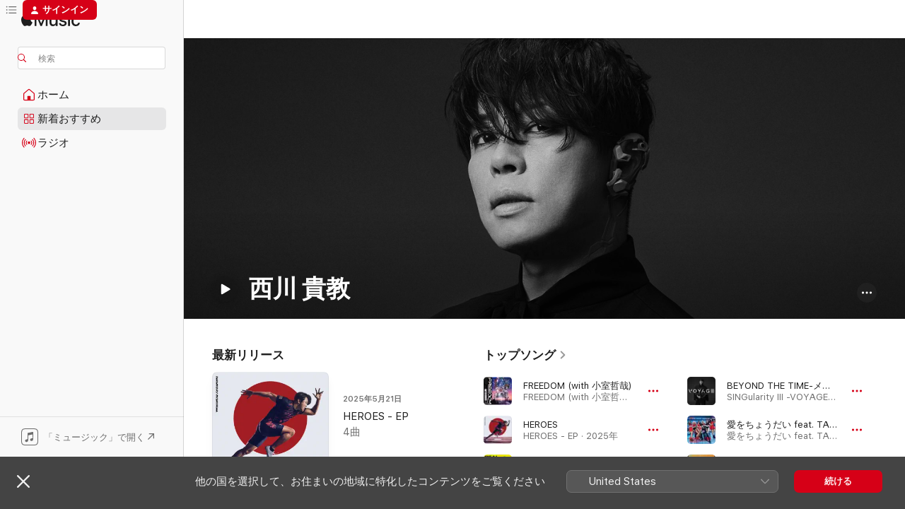

--- FILE ---
content_type: text/html
request_url: https://music.apple.com/jp/artist/%E8%A5%BF%E5%B7%9D-%E8%B2%B4%E6%95%99/338161170?app=itunes
body_size: 34465
content:
<!DOCTYPE html>
<html dir="ltr" lang="ja">
    <head>
        <!-- prettier-ignore -->
        <meta charset="utf-8">
        <!-- prettier-ignore -->
        <meta http-equiv="X-UA-Compatible" content="IE=edge">
        <!-- prettier-ignore -->
        <meta
            name="viewport"
            content="width=device-width,initial-scale=1,interactive-widget=resizes-content"
        >
        <!-- prettier-ignore -->
        <meta name="applicable-device" content="pc,mobile">
        <!-- prettier-ignore -->
        <meta name="referrer" content="strict-origin">
        <!-- prettier-ignore -->
        <link
            rel="apple-touch-icon"
            sizes="180x180"
            href="/assets/favicon/favicon-180.png"
        >
        <!-- prettier-ignore -->
        <link
            rel="icon"
            type="image/png"
            sizes="32x32"
            href="/assets/favicon/favicon-32.png"
        >
        <!-- prettier-ignore -->
        <link
            rel="icon"
            type="image/png"
            sizes="16x16"
            href="/assets/favicon/favicon-16.png"
        >
        <!-- prettier-ignore -->
        <link
            rel="mask-icon"
            href="/assets/favicon/favicon.svg"
            color="#fa233b"
        >
        <!-- prettier-ignore -->
        <link rel="manifest" href="/manifest.json">

        <title>‎西川 貴教 - Apple Music</title><!-- HEAD_svelte-1cypuwr_START --><link rel="preconnect" href="//www.apple.com/wss/fonts" crossorigin="anonymous"><link rel="stylesheet" href="//www.apple.com/wss/fonts?families=SF+Pro,v4%7CSF+Pro+Icons,v1%7CSF+Pro+JP,v1&amp;display=swap" type="text/css" referrerpolicy="strict-origin-when-cross-origin"><!-- HEAD_svelte-1cypuwr_END --><!-- HEAD_svelte-eg3hvx_START -->    <meta name="description" content="西川 貴教の曲をApple Musicで聴こう。&quot;FREEDOM (with 小室哲哉)&quot;、&quot;HEROES&quot;などを含む、西川 貴教のトップソングとアルバムを見つけよう。"> <meta name="keywords" content="聴く, 西川 貴教, 音楽, 曲, ロック, apple music"> <link rel="canonical" href="https://music.apple.com/jp/artist/%E8%A5%BF%E5%B7%9D-%E8%B2%B4%E6%95%99/338161170">     <meta name="al:ios:app_store_id" content="1108187390"> <meta name="al:ios:app_name" content="Apple Music"> <meta name="apple:content_id" content="338161170"> <meta name="apple:title" content="西川 貴教"> <meta name="apple:description" content="西川 貴教の曲をApple Musicで聴こう。&quot;FREEDOM (with 小室哲哉)&quot;、&quot;HEROES&quot;などを含む、西川 貴教のトップソングとアルバムを見つけよう。">   <meta property="og:title" content="西川 貴教をApple Musicで"> <meta property="og:description" content="西川 貴教の音楽をApple Musicで聴く。"> <meta property="og:site_name" content="Apple Music - Webプレイヤー"> <meta property="og:url" content="https://music.apple.com/jp/artist/%E8%A5%BF%E5%B7%9D-%E8%B2%B4%E6%95%99/338161170"> <meta property="og:image" content="https://is1-ssl.mzstatic.com/image/thumb/Features211/v4/78/54/d5/7854d5b2-71fb-a850-a1e3-071132a88b2f/mzl.kpbnhacv.jpg/1200x630cw.png"> <meta property="og:image:secure_url" content="https://is1-ssl.mzstatic.com/image/thumb/Features211/v4/78/54/d5/7854d5b2-71fb-a850-a1e3-071132a88b2f/mzl.kpbnhacv.jpg/1200x630cw.png"> <meta property="og:image:alt" content="西川 貴教をApple Musicで"> <meta property="og:image:width" content="1200"> <meta property="og:image:height" content="630"> <meta property="og:image:type" content="image/png"> <meta property="og:type" content="music.musician"> <meta property="og:locale" content="ja">        <meta name="twitter:title" content="西川 貴教をApple Musicで"> <meta name="twitter:description" content="西川 貴教の音楽をApple Musicで聴く。"> <meta name="twitter:site" content="@AppleMusic"> <meta name="twitter:image" content="https://is1-ssl.mzstatic.com/image/thumb/Features211/v4/78/54/d5/7854d5b2-71fb-a850-a1e3-071132a88b2f/mzl.kpbnhacv.jpg/1200x630cw.png"> <meta name="twitter:image:alt" content="西川 貴教をApple Musicで"> <meta name="twitter:card" content="summary_large_image">       <!-- HTML_TAG_START -->
                <script id=schema:music-group type="application/ld+json">
                    {"@context":"http://schema.org","@type":"MusicGroup","name":"西川 貴教","description":"ソロプロジェクトT.M.Revolution、ロックバンドabingdon boys schoolなど多岐にわたる活動で成功を収めた西川 貴教。常に挑戦し続ける彼は、2017年に本名の西川 貴教名義で新たなボーカルプロジェクトを始動させた。その幕明けを飾る楽曲「BIRI x BIRI」ではAAAのShuta Sueyoshiをゲストに迎え、その後も、ASCA、J、ももいろクローバーZといったアーティストと豪華なコラボレーションを繰り広げている。","image":"https://is1-ssl.mzstatic.com/image/thumb/Features211/v4/78/54/d5/7854d5b2-71fb-a850-a1e3-071132a88b2f/mzl.kpbnhacv.jpg/486x486bb.png","genre":["ロック"],"tracks":[{"@type":"MusicRecording","name":"FREEDOM (with 小室哲哉)","duration":"PT5M18S","url":"https://music.apple.com/jp/song/freedom-with-%E5%B0%8F%E5%AE%A4%E5%93%B2%E5%93%89/1725339532","offers":{"@type":"Offer","category":"free","price":0},"audio":{"@type":"AudioObject","potentialAction":{"@type":"ListenAction","expectsAcceptanceOf":{"@type":"Offer","category":"free"},"target":{"@type":"EntryPoint","actionPlatform":"https://music.apple.com/jp/song/freedom-with-%E5%B0%8F%E5%AE%A4%E5%93%B2%E5%93%89/1725339532"}},"name":"FREEDOM (with 小室哲哉)","contentUrl":"https://audio-ssl.itunes.apple.com/itunes-assets/AudioPreview116/v4/b0/42/fa/b042fa24-812d-1be3-4e25-5975783d48e3/mzaf_15246003904804625809.plus.aac.ep.m4a","duration":"PT5M18S","uploadDate":"2025-02-22","thumbnailUrl":"https://is1-ssl.mzstatic.com/image/thumb/Music126/v4/52/02/11/520211b0-b35f-bf87-f92a-b75813a11363/4547366665055.jpg/1200x630cw.png"}},{"@type":"MusicRecording","name":"HEROES","duration":"PT3M43S","url":"https://music.apple.com/jp/song/heroes/1813164787","offers":{"@type":"Offer","category":"free","price":0},"audio":{"@type":"AudioObject","potentialAction":{"@type":"ListenAction","expectsAcceptanceOf":{"@type":"Offer","category":"free"},"target":{"@type":"EntryPoint","actionPlatform":"https://music.apple.com/jp/song/heroes/1813164787"}},"name":"HEROES","contentUrl":"https://audio-ssl.itunes.apple.com/itunes-assets/AudioPreview221/v4/3b/ec/ff/3becff14-b3da-4a6a-a52f-b6424190cccc/mzaf_15023244938202214946.plus.aac.ep.m4a","duration":"PT3M43S","uploadDate":"2025-05-21","thumbnailUrl":"https://is1-ssl.mzstatic.com/image/thumb/Music221/v4/94/8f/9a/948f9a73-8fe6-ad4c-01d6-ffe755f79f5d/4547366749496.jpg/1200x630cw.png"}},{"@type":"MusicRecording","name":"REAL×EYEZ","duration":"PT3M42S","url":"https://music.apple.com/jp/song/real-eyez/1491889086","offers":{"@type":"Offer","category":"free","price":0},"audio":{"@type":"AudioObject","potentialAction":{"@type":"ListenAction","expectsAcceptanceOf":{"@type":"Offer","category":"free"},"target":{"@type":"EntryPoint","actionPlatform":"https://music.apple.com/jp/song/real-eyez/1491889086"}},"name":"REAL×EYEZ","contentUrl":"https://audio-ssl.itunes.apple.com/itunes-assets/AudioPreview125/v4/bc/2c/5a/bc2c5ab0-998b-ff05-7045-b5bff80743fe/mzaf_11959423362709994657.plus.aac.ep.m4a","duration":"PT3M42S","uploadDate":"2020-01-22","thumbnailUrl":"https://is1-ssl.mzstatic.com/image/thumb/Music124/v4/62/44/35/624435c6-47cf-b931-fc44-2863b4ccbeaf/ANTCD-A0000000912.jpg/1200x630cw.png"}},{"@type":"MusicRecording","name":"BEYOND THE TIME-メビウスの宇宙を越えて-","duration":"PT5M7S","url":"https://music.apple.com/jp/song/beyond-the-time-%E3%83%A1%E3%83%93%E3%82%A6%E3%82%B9%E3%81%AE%E5%AE%87%E5%AE%99%E3%82%92%E8%B6%8A%E3%81%88%E3%81%A6/1796956969","offers":{"@type":"Offer","category":"free","price":0},"audio":{"@type":"AudioObject","potentialAction":{"@type":"ListenAction","expectsAcceptanceOf":{"@type":"Offer","category":"free"},"target":{"@type":"EntryPoint","actionPlatform":"https://music.apple.com/jp/song/beyond-the-time-%E3%83%A1%E3%83%93%E3%82%A6%E3%82%B9%E3%81%AE%E5%AE%87%E5%AE%99%E3%82%92%E8%B6%8A%E3%81%88%E3%81%A6/1796956969"}},"name":"BEYOND THE TIME-メビウスの宇宙を越えて-","contentUrl":"https://audio-ssl.itunes.apple.com/itunes-assets/AudioPreview221/v4/88/07/bc/8807bc81-5739-2a1b-3dd9-0cc6118259ce/mzaf_10896329759261980003.plus.aac.ep.m4a","duration":"PT5M7S","uploadDate":"2025-02-26","thumbnailUrl":"https://is1-ssl.mzstatic.com/image/thumb/Music211/v4/30/9e/52/309e52fe-e77d-d117-b0f1-1b384e16def9/4547366734577.jpg/1200x630cw.png"}},{"@type":"MusicRecording","name":"愛をちょうだい feat. TAKANORI NISHIKAWA (T.M.Revolution)","duration":"PT3M45S","url":"https://music.apple.com/jp/song/%E6%84%9B%E3%82%92%E3%81%A1%E3%82%87%E3%81%86%E3%81%A0%E3%81%84-feat-takanori-nishikawa-t-m-revolution/1445163676","offers":{"@type":"Offer","category":"free","price":0},"audio":{"@type":"AudioObject","potentialAction":{"@type":"ListenAction","expectsAcceptanceOf":{"@type":"Offer","category":"free"},"target":{"@type":"EntryPoint","actionPlatform":"https://music.apple.com/jp/song/%E6%84%9B%E3%82%92%E3%81%A1%E3%82%87%E3%81%86%E3%81%A0%E3%81%84-feat-takanori-nishikawa-t-m-revolution/1445163676"}},"name":"愛をちょうだい feat. TAKANORI NISHIKAWA (T.M.Revolution)","contentUrl":"https://audio-ssl.itunes.apple.com/itunes-assets/AudioPreview115/v4/e9/b4/cd/e9b4cd58-6301-f7f8-39b0-40ed185f6604/mzaf_1363957283734926056.plus.aac.ep.m4a","duration":"PT3M45S","uploadDate":"2016-04-08","thumbnailUrl":"https://is1-ssl.mzstatic.com/image/thumb/Music128/v4/29/5b/02/295b02bc-35f0-5bbe-ca6a-5b89b3ab7bcc/00600406701091.rgb.jpg/1200x630cw.png"}},{"@type":"MusicRecording","name":"366日 (feat. 西川 貴教)","duration":"PT5M50S","url":"https://music.apple.com/jp/song/366%E6%97%A5-feat-%E8%A5%BF%E5%B7%9D-%E8%B2%B4%E6%95%99/1750409497","offers":{"@type":"Offer","category":"free","price":0},"audio":{"@type":"AudioObject","potentialAction":{"@type":"ListenAction","expectsAcceptanceOf":{"@type":"Offer","category":"free"},"target":{"@type":"EntryPoint","actionPlatform":"https://music.apple.com/jp/song/366%E6%97%A5-feat-%E8%A5%BF%E5%B7%9D-%E8%B2%B4%E6%95%99/1750409497"}},"name":"366日 (feat. 西川 貴教)","contentUrl":"https://audio-ssl.itunes.apple.com/itunes-assets/AudioPreview211/v4/57/1d/cb/571dcb3f-beaa-3ee0-3611-9bec4e9540b7/mzaf_5012949399202813123.plus.aac.ep.m4a","duration":"PT5M50S","uploadDate":"2024-06-10","thumbnailUrl":"https://is1-ssl.mzstatic.com/image/thumb/Music211/v4/ad/a3/6d/ada36df2-12cb-35d1-fbdf-19375f6032ec/24UMGIM54768.rgb.jpg/1200x630cw.png"}},{"@type":"MusicRecording","name":"あんなに一緒だったのに","duration":"PT5M17S","url":"https://music.apple.com/jp/song/%E3%81%82%E3%82%93%E3%81%AA%E3%81%AB%E4%B8%80%E7%B7%92%E3%81%A0%E3%81%A3%E3%81%9F%E3%81%AE%E3%81%AB/1796956973","offers":{"@type":"Offer","category":"free","price":0},"audio":{"@type":"AudioObject","potentialAction":{"@type":"ListenAction","expectsAcceptanceOf":{"@type":"Offer","category":"free"},"target":{"@type":"EntryPoint","actionPlatform":"https://music.apple.com/jp/song/%E3%81%82%E3%82%93%E3%81%AA%E3%81%AB%E4%B8%80%E7%B7%92%E3%81%A0%E3%81%A3%E3%81%9F%E3%81%AE%E3%81%AB/1796956973"}},"name":"あんなに一緒だったのに","contentUrl":"https://audio-ssl.itunes.apple.com/itunes-assets/AudioPreview221/v4/6c/81/18/6c81182a-61cc-1179-d198-63e535a1d521/mzaf_11227182380262910343.plus.aac.ep.m4a","duration":"PT5M17S","uploadDate":"2025-02-26","thumbnailUrl":"https://is1-ssl.mzstatic.com/image/thumb/Music211/v4/30/9e/52/309e52fe-e77d-d117-b0f1-1b384e16def9/4547366734577.jpg/1200x630cw.png"}},{"@type":"MusicRecording","name":"天秤-Libra- (Add'l ZERO CHRONICLE)","duration":"PT4M47S","url":"https://music.apple.com/jp/song/%E5%A4%A9%E7%A7%A4-libra-addl-zero-chronicle/1536276351","offers":{"@type":"Offer","category":"free","price":0},"audio":{"@type":"AudioObject","potentialAction":{"@type":"ListenAction","expectsAcceptanceOf":{"@type":"Offer","category":"free"},"target":{"@type":"EntryPoint","actionPlatform":"https://music.apple.com/jp/song/%E5%A4%A9%E7%A7%A4-libra-addl-zero-chronicle/1536276351"}},"name":"天秤-Libra- (Add'l ZERO CHRONICLE)","contentUrl":"https://audio-ssl.itunes.apple.com/itunes-assets/AudioPreview115/v4/b3/ab/3c/b3ab3c73-91a6-4f3e-74b9-5b52f375fb09/mzaf_5218181145023658664.plus.aac.ep.m4a","duration":"PT4M47S","uploadDate":"2020-05-27","thumbnailUrl":"https://is1-ssl.mzstatic.com/image/thumb/Music124/v4/c4/9c/c2/c49cc2b5-6e32-ded1-5709-87df5fc2c358/jacket_ESCL05407B00Z_550.jpg/1200x630cw.png"}},{"@type":"MusicRecording","name":"Energy Overflow","duration":"PT4M10S","url":"https://music.apple.com/jp/song/energy-overflow/1796956723","offers":{"@type":"Offer","category":"free","price":0},"audio":{"@type":"AudioObject","potentialAction":{"@type":"ListenAction","expectsAcceptanceOf":{"@type":"Offer","category":"free"},"target":{"@type":"EntryPoint","actionPlatform":"https://music.apple.com/jp/song/energy-overflow/1796956723"}},"name":"Energy Overflow","contentUrl":"https://audio-ssl.itunes.apple.com/itunes-assets/AudioPreview211/v4/e3/4a/b8/e34ab834-c02d-9e98-5599-5854a93d1156/mzaf_7162155619628601802.plus.aac.ep.m4a","duration":"PT4M10S","uploadDate":"2025-02-26","thumbnailUrl":"https://is1-ssl.mzstatic.com/image/thumb/Music211/v4/30/9e/52/309e52fe-e77d-d117-b0f1-1b384e16def9/4547366734577.jpg/1200x630cw.png"}},{"@type":"MusicRecording","name":"UNBROKEN (feat. Hotei)","duration":"PT4M31S","url":"https://music.apple.com/jp/song/unbroken-feat-hotei/1536317822","offers":{"@type":"Offer","category":"free","price":0},"audio":{"@type":"AudioObject","potentialAction":{"@type":"ListenAction","expectsAcceptanceOf":{"@type":"Offer","category":"free"},"target":{"@type":"EntryPoint","actionPlatform":"https://music.apple.com/jp/song/unbroken-feat-hotei/1536317822"}},"name":"UNBROKEN (feat. Hotei)","contentUrl":"https://audio-ssl.itunes.apple.com/itunes-assets/AudioPreview115/v4/d9/d5/eb/d9d5eb97-d1a3-4a9b-b6f6-f145d679e211/mzaf_1024054463773142707.plus.aac.ep.m4a","duration":"PT4M31S","uploadDate":"2019-01-18","thumbnailUrl":"https://is1-ssl.mzstatic.com/image/thumb/Music124/v4/24/6a/7c/246a7cc7-d236-d88d-812d-c6736982e915/jacket_ESXX01988B00Z_550.jpg/1200x630cw.png"}},{"@type":"MusicRecording","name":"Bright Burning Shout","duration":"PT4M51S","url":"https://music.apple.com/jp/song/bright-burning-shout/1536275182","offers":{"@type":"Offer","category":"free","price":0},"audio":{"@type":"AudioObject","potentialAction":{"@type":"ListenAction","expectsAcceptanceOf":{"@type":"Offer","category":"free"},"target":{"@type":"EntryPoint","actionPlatform":"https://music.apple.com/jp/song/bright-burning-shout/1536275182"}},"name":"Bright Burning Shout","contentUrl":"https://audio-ssl.itunes.apple.com/itunes-assets/AudioPreview115/v4/f5/b8/bd/f5b8bdb9-5a42-22f0-ce0c-7fe8ce5737c8/mzaf_16340159530925159400.plus.aac.ep.m4a","duration":"PT4M51S","uploadDate":"2018-01-28","thumbnailUrl":"https://is1-ssl.mzstatic.com/image/thumb/Music115/v4/2a/49/db/2a49dbe8-d13a-c310-4e3d-20237c66d761/jacket_ESCL04983B00Z_550.jpg/1200x630cw.png"}},{"@type":"MusicRecording","name":"天叢雲剣-SKYBREAKER-","duration":"PT3M1S","url":"https://music.apple.com/jp/song/%E5%A4%A9%E5%8F%A2%E9%9B%B2%E5%89%A3-skybreaker/1783021896","offers":{"@type":"Offer","category":"free","price":0},"audio":{"@type":"AudioObject","potentialAction":{"@type":"ListenAction","expectsAcceptanceOf":{"@type":"Offer","category":"free"},"target":{"@type":"EntryPoint","actionPlatform":"https://music.apple.com/jp/song/%E5%A4%A9%E5%8F%A2%E9%9B%B2%E5%89%A3-skybreaker/1783021896"}},"name":"天叢雲剣-SKYBREAKER-","contentUrl":"https://audio-ssl.itunes.apple.com/itunes-assets/AudioPreview211/v4/e2/35/df/e235df45-160e-4d78-343c-d111aafc59ff/mzaf_3394554523624685509.plus.aac.ep.m4a","duration":"PT3M1S","uploadDate":"2025-02-22","thumbnailUrl":"https://is1-ssl.mzstatic.com/image/thumb/Music211/v4/98/e3/18/98e318ef-fc27-fcc3-e311-bc9de0ba4e9a/4547366723786.jpg/1200x630cw.png"}},{"@type":"MusicRecording","name":"His/Story","duration":"PT3M54S","url":"https://music.apple.com/jp/song/his-story/1536275696","offers":{"@type":"Offer","category":"free","price":0},"audio":{"@type":"AudioObject","potentialAction":{"@type":"ListenAction","expectsAcceptanceOf":{"@type":"Offer","category":"free"},"target":{"@type":"EntryPoint","actionPlatform":"https://music.apple.com/jp/song/his-story/1536275696"}},"name":"His/Story","contentUrl":"https://audio-ssl.itunes.apple.com/itunes-assets/AudioPreview125/v4/af/58/bd/af58bd4f-3fb5-df9a-4480-dd17e184a487/mzaf_9219829295189746661.plus.aac.ep.m4a","duration":"PT3M54S","uploadDate":"2018-11-14","thumbnailUrl":"https://is1-ssl.mzstatic.com/image/thumb/Music124/v4/ad/ef/55/adef55d5-36f7-6322-7038-47118d97686a/jacket_ESCL05132B00Z_550.jpg/1200x630cw.png"}},{"@type":"MusicRecording","name":"Never say Never","duration":"PT4M25S","url":"https://music.apple.com/jp/song/never-say-never/1677314975","offers":{"@type":"Offer","category":"free","price":0},"audio":{"@type":"AudioObject","potentialAction":{"@type":"ListenAction","expectsAcceptanceOf":{"@type":"Offer","category":"free"},"target":{"@type":"EntryPoint","actionPlatform":"https://music.apple.com/jp/song/never-say-never/1677314975"}},"name":"Never say Never","contentUrl":"https://audio-ssl.itunes.apple.com/itunes-assets/AudioPreview126/v4/46/f6/34/46f634a8-7f0a-a266-b379-e8a777e425dd/mzaf_395209038877099865.plus.aac.ep.m4a","duration":"PT4M25S","uploadDate":"2023-04-02","thumbnailUrl":"https://is1-ssl.mzstatic.com/image/thumb/Music126/v4/fd/71/52/fd7152b7-75a0-0a58-3a99-6b96ff97b8fa/4547366614398.jpg/1200x630cw.png"}},{"@type":"MusicRecording","name":"Eden through the rough","duration":"PT4M7S","url":"https://music.apple.com/jp/song/eden-through-the-rough/1562090605","offers":{"@type":"Offer","category":"free","price":0},"audio":{"@type":"AudioObject","potentialAction":{"@type":"ListenAction","expectsAcceptanceOf":{"@type":"Offer","category":"free"},"target":{"@type":"EntryPoint","actionPlatform":"https://music.apple.com/jp/song/eden-through-the-rough/1562090605"}},"name":"Eden through the rough","contentUrl":"https://audio-ssl.itunes.apple.com/itunes-assets/AudioPreview114/v4/10/b1/86/10b186a9-62b9-23c5-3e61-f40ed4a914d7/mzaf_6244243047737389764.plus.aac.ep.m4a","duration":"PT4M7S","uploadDate":"2021-04-21","thumbnailUrl":"https://is1-ssl.mzstatic.com/image/thumb/Music114/v4/07/23/6f/07236fec-1756-eb58-5d61-a0585a22dc0e/4547366508383.jpg/1200x630cw.png"}},{"@type":"MusicRecording","name":"Be Affected","duration":"PT3M11S","url":"https://music.apple.com/jp/song/be-affected/1538151945","offers":{"@type":"Offer","category":"free","price":0},"audio":{"@type":"AudioObject","potentialAction":{"@type":"ListenAction","expectsAcceptanceOf":{"@type":"Offer","category":"free"},"target":{"@type":"EntryPoint","actionPlatform":"https://music.apple.com/jp/song/be-affected/1538151945"}},"name":"Be Affected","contentUrl":"https://audio-ssl.itunes.apple.com/itunes-assets/AudioPreview115/v4/04/08/2c/04082c6f-c7a1-3998-ac25-96808f36d29f/mzaf_14352247503956254741.plus.aac.ep.m4a","duration":"PT3M11S","uploadDate":"2018-10-05","thumbnailUrl":"https://is1-ssl.mzstatic.com/image/thumb/Music124/v4/c8/6d/6e/c86d6e22-73d1-e53e-f9ed-dd4d4ed93309/jacket_ESXX01921B00Z_550.jpg/1200x630cw.png"}},{"@type":"MusicRecording","name":"ALL UNITED","duration":"PT4M4S","url":"https://music.apple.com/jp/song/all-united/1796956722","offers":{"@type":"Offer","category":"free","price":0},"audio":{"@type":"AudioObject","potentialAction":{"@type":"ListenAction","expectsAcceptanceOf":{"@type":"Offer","category":"free"},"target":{"@type":"EntryPoint","actionPlatform":"https://music.apple.com/jp/song/all-united/1796956722"}},"name":"ALL UNITED","contentUrl":"https://audio-ssl.itunes.apple.com/itunes-assets/AudioPreview221/v4/7d/f5/70/7df57085-e539-092a-a27a-273e6ffc994d/mzaf_7957141073264771939.plus.aac.ep.m4a","duration":"PT4M4S","uploadDate":"2025-02-22","thumbnailUrl":"https://is1-ssl.mzstatic.com/image/thumb/Music211/v4/30/9e/52/309e52fe-e77d-d117-b0f1-1b384e16def9/4547366734577.jpg/1200x630cw.png"}},{"@type":"MusicRecording","name":"NOISEofRAIN (feat. Takanori Nishikawa)","duration":"PT4M8S","url":"https://music.apple.com/jp/song/noiseofrain-feat-takanori-nishikawa/1537902970","offers":{"@type":"Offer","category":"free","price":0},"audio":{"@type":"AudioObject","potentialAction":{"@type":"ListenAction","expectsAcceptanceOf":{"@type":"Offer","category":"free"},"target":{"@type":"EntryPoint","actionPlatform":"https://music.apple.com/jp/song/noiseofrain-feat-takanori-nishikawa/1537902970"}},"name":"NOISEofRAIN (feat. Takanori Nishikawa)","contentUrl":"https://audio-ssl.itunes.apple.com/itunes-assets/AudioPreview221/v4/0d/a8/5a/0da85acf-be09-3f3c-97b2-39388b036b55/mzaf_4724575762099907139.plus.aac.ep.m4a","duration":"PT4M8S","uploadDate":"2018-11-28","thumbnailUrl":"https://is1-ssl.mzstatic.com/image/thumb/Music114/v4/fd/72/e2/fd72e219-3283-f7a9-6d83-56952a136cda/jacket_VVCL01411B00Z_550.jpg/1200x630cw.png"}},{"@type":"MusicRecording","name":"VOYAGE","duration":"PT3M11S","url":"https://music.apple.com/jp/song/voyage/1796956971","offers":{"@type":"Offer","category":"free","price":0},"audio":{"@type":"AudioObject","potentialAction":{"@type":"ListenAction","expectsAcceptanceOf":{"@type":"Offer","category":"free"},"target":{"@type":"EntryPoint","actionPlatform":"https://music.apple.com/jp/song/voyage/1796956971"}},"name":"VOYAGE","contentUrl":"https://audio-ssl.itunes.apple.com/itunes-assets/AudioPreview211/v4/24/26/38/24263801-12de-3555-ae99-d4c48685ecae/mzaf_8915184965634758059.plus.aac.ep.m4a","duration":"PT3M11S","uploadDate":"2025-02-26","thumbnailUrl":"https://is1-ssl.mzstatic.com/image/thumb/Music211/v4/30/9e/52/309e52fe-e77d-d117-b0f1-1b384e16def9/4547366734577.jpg/1200x630cw.png"}},{"@type":"MusicRecording","name":"As a route of ray","duration":"PT4M16S","url":"https://music.apple.com/jp/song/as-a-route-of-ray/1543148819","offers":{"@type":"Offer","category":"free","price":0},"audio":{"@type":"AudioObject","potentialAction":{"@type":"ListenAction","expectsAcceptanceOf":{"@type":"Offer","category":"free"},"target":{"@type":"EntryPoint","actionPlatform":"https://music.apple.com/jp/song/as-a-route-of-ray/1543148819"}},"name":"As a route of ray","contentUrl":"https://audio-ssl.itunes.apple.com/itunes-assets/AudioPreview125/v4/ab/15/36/ab15360a-10ba-3ab3-c1ff-b2fee477265d/mzaf_8866663471466055379.plus.aac.ep.m4a","duration":"PT4M16S","uploadDate":"2020-12-30","thumbnailUrl":"https://is1-ssl.mzstatic.com/image/thumb/Music114/v4/ad/1d/ff/ad1dffe6-12cf-0b87-54d0-69f12164798e/4547366488951.jpg/1200x630cw.png"}},{"@type":"MusicRecording","name":"LIBERATED","duration":"PT3M15S","url":"https://music.apple.com/jp/song/liberated/1796956725","offers":{"@type":"Offer","category":"free","price":0},"audio":{"@type":"AudioObject","potentialAction":{"@type":"ListenAction","expectsAcceptanceOf":{"@type":"Offer","category":"free"},"target":{"@type":"EntryPoint","actionPlatform":"https://music.apple.com/jp/song/liberated/1796956725"}},"name":"LIBERATED","contentUrl":"https://audio-ssl.itunes.apple.com/itunes-assets/AudioPreview211/v4/c9/40/f5/c940f525-73e5-26db-637a-128d0cce4888/mzaf_13685385039154200497.plus.aac.ep.m4a","duration":"PT3M15S","uploadDate":"2025-02-26","thumbnailUrl":"https://is1-ssl.mzstatic.com/image/thumb/Music211/v4/30/9e/52/309e52fe-e77d-d117-b0f1-1b384e16def9/4547366734577.jpg/1200x630cw.png"}},{"@type":"MusicRecording","name":"Believer (with 小室哲哉)","duration":"PT4M56S","url":"https://music.apple.com/jp/song/believer-with-%E5%B0%8F%E5%AE%A4%E5%93%B2%E5%93%89/1725339539","offers":{"@type":"Offer","category":"free","price":0},"audio":{"@type":"AudioObject","potentialAction":{"@type":"ListenAction","expectsAcceptanceOf":{"@type":"Offer","category":"free"},"target":{"@type":"EntryPoint","actionPlatform":"https://music.apple.com/jp/song/believer-with-%E5%B0%8F%E5%AE%A4%E5%93%B2%E5%93%89/1725339539"}},"name":"Believer (with 小室哲哉)","contentUrl":"https://audio-ssl.itunes.apple.com/itunes-assets/AudioPreview126/v4/3a/f2/19/3af21925-17f2-bd36-d322-36a20cec63ef/mzaf_6249980841045212255.plus.aac.ep.m4a","duration":"PT4M56S","uploadDate":"2024-01-24","thumbnailUrl":"https://is1-ssl.mzstatic.com/image/thumb/Music126/v4/52/02/11/520211b0-b35f-bf87-f92a-b75813a11363/4547366665055.jpg/1200x630cw.png"}},{"@type":"MusicRecording","name":"Crescent Cutlass","duration":"PT3M36S","url":"https://music.apple.com/jp/song/crescent-cutlass/1536276150","offers":{"@type":"Offer","category":"free","price":0},"audio":{"@type":"AudioObject","potentialAction":{"@type":"ListenAction","expectsAcceptanceOf":{"@type":"Offer","category":"free"},"target":{"@type":"EntryPoint","actionPlatform":"https://music.apple.com/jp/song/crescent-cutlass/1536276150"}},"name":"Crescent Cutlass","contentUrl":"https://audio-ssl.itunes.apple.com/itunes-assets/AudioPreview125/v4/b6/47/cd/b647cd13-a57c-3beb-ce39-20d4cc03b765/mzaf_2840239568142340802.plus.aac.ep.m4a","duration":"PT3M36S","uploadDate":"2019-10-23","thumbnailUrl":"https://is1-ssl.mzstatic.com/image/thumb/Music124/v4/6c/5a/b9/6c5ab91a-2a96-7aa0-a897-7af0ea92ea32/jacket_ESCL05295B00Z_550.jpg/1200x630cw.png"}},{"@type":"MusicRecording","name":"Believer-TK SONG MAFIA Remix-","duration":"PT4M29S","url":"https://music.apple.com/jp/song/believer-tk-song-mafia-remix/1796956974","offers":{"@type":"Offer","category":"free","price":0},"audio":{"@type":"AudioObject","potentialAction":{"@type":"ListenAction","expectsAcceptanceOf":{"@type":"Offer","category":"free"},"target":{"@type":"EntryPoint","actionPlatform":"https://music.apple.com/jp/song/believer-tk-song-mafia-remix/1796956974"}},"name":"Believer-TK SONG MAFIA Remix-","contentUrl":"https://audio-ssl.itunes.apple.com/itunes-assets/AudioPreview221/v4/14/bb/14/14bb141c-50bf-15ad-38c2-f651ecb3b5b3/mzaf_4989773369963946513.plus.aac.ep.m4a","duration":"PT4M29S","uploadDate":"2025-02-26","thumbnailUrl":"https://is1-ssl.mzstatic.com/image/thumb/Music211/v4/30/9e/52/309e52fe-e77d-d117-b0f1-1b384e16def9/4547366734577.jpg/1200x630cw.png"}}],"albums":[{"@type":"MusicAlbum","image":"https://is1-ssl.mzstatic.com/image/thumb/Music211/v4/30/9e/52/309e52fe-e77d-d117-b0f1-1b384e16def9/4547366734577.jpg/486x486bb.png","url":"https://music.apple.com/jp/album/singularity-voyage/1796956717","name":"SINGularity Ⅲ -VOYAGE-","byArtist":{"@type":"MusicGroup","url":"https://music.apple.com/jp/artist/%E8%A5%BF%E5%B7%9D-%E8%B2%B4%E6%95%99/338161170","name":"西川 貴教"}},{"@type":"MusicAlbum","image":"https://is1-ssl.mzstatic.com/image/thumb/Music124/v4/9a/b5/7b/9ab57b8c-599e-e72a-feac-84172c36b3c3/ANTCD-A0000003172.jpg/486x486bb.png","url":"https://music.apple.com/jp/album/%E5%8A%87%E5%A0%B4%E7%89%88-%E4%BB%AE%E9%9D%A2%E3%83%A9%E3%82%A4%E3%83%80%E3%83%BC%E3%82%BC%E3%83%AD%E3%83%AF%E3%83%B3-real-time-%E4%B8%BB%E9%A1%8C%E6%AD%8C-%E3%82%B5%E3%82%A6%E3%83%B3%E3%83%89%E3%83%88%E3%83%A9%E3%83%83%E3%82%AF/1543108748","name":"劇場版 仮面ライダーゼロワン REAL×TIME  主題歌&サウンドトラック","byArtist":{"@type":"MusicGroup","url":"https://music.apple.com/jp/artist/%E8%A5%BF%E5%B7%9D-%E8%B2%B4%E6%95%99/338161170","name":"西川 貴教"}},{"@type":"MusicAlbum","image":"https://is1-ssl.mzstatic.com/image/thumb/Music114/v4/66/a3/9c/66a39ce7-c168-38de-3dae-bcf5e5993020/jacket_ESCL05202B00Z_550.jpg/486x486bb.png","url":"https://music.apple.com/jp/album/singularity/1538135405","name":"SINGularity","byArtist":{"@type":"MusicGroup","url":"https://music.apple.com/jp/artist/%E8%A5%BF%E5%B7%9D-%E8%B2%B4%E6%95%99/338161170","name":"西川 貴教"}}],"url":"https://music.apple.com/jp/artist/%E8%A5%BF%E5%B7%9D-%E8%B2%B4%E6%95%99/338161170","potentialAction":{"@type":"ListenAction","expectsAcceptanceOf":{"@type":"Offer","category":"free"},"target":{"@type":"EntryPoint","actionPlatform":"https://music.apple.com/jp/artist/%E8%A5%BF%E5%B7%9D-%E8%B2%B4%E6%95%99/338161170"}}}
                </script>
                <!-- HTML_TAG_END -->    <!-- HEAD_svelte-eg3hvx_END -->
      <script type="module" crossorigin src="/assets/index~8a6f659a1b.js"></script>
      <link rel="stylesheet" href="/assets/index~99bed3cf08.css">
      <script type="module">import.meta.url;import("_").catch(()=>1);async function* g(){};window.__vite_is_modern_browser=true;</script>
      <script type="module">!function(){if(window.__vite_is_modern_browser)return;console.warn("vite: loading legacy chunks, syntax error above and the same error below should be ignored");var e=document.getElementById("vite-legacy-polyfill"),n=document.createElement("script");n.src=e.src,n.onload=function(){System.import(document.getElementById('vite-legacy-entry').getAttribute('data-src'))},document.body.appendChild(n)}();</script>
    </head>
    <body>
        <script src="/assets/focus-visible/focus-visible.min.js"></script>
        
        <script
            async
            src="/includes/js-cdn/musickit/v3/amp/musickit.js"
        ></script>
        <script
            type="module"
            async
            src="/includes/js-cdn/musickit/v3/components/musickit-components/musickit-components.esm.js"
        ></script>
        <script
            nomodule
            async
            src="/includes/js-cdn/musickit/v3/components/musickit-components/musickit-components.js"
        ></script>
        <svg style="display: none" xmlns="http://www.w3.org/2000/svg">
            <symbol id="play-circle-fill" viewBox="0 0 60 60">
                <path
                    class="icon-circle-fill__circle"
                    fill="var(--iconCircleFillBG, transparent)"
                    d="M30 60c16.411 0 30-13.617 30-30C60 13.588 46.382 0 29.971 0 13.588 0 .001 13.588.001 30c0 16.383 13.617 30 30 30Z"
                />
                <path
                    fill="var(--iconFillArrow, var(--keyColor, black))"
                    d="M24.411 41.853c-1.41.853-3.028.177-3.028-1.294V19.47c0-1.44 1.735-2.058 3.028-1.294l17.265 10.235a1.89 1.89 0 0 1 0 3.265L24.411 41.853Z"
                />
            </symbol>
        </svg>
        <div class="body-container">
              <div class="app-container svelte-t3vj1e" data-testid="app-container">   <div class="header svelte-rjjbqs" data-testid="header"><nav data-testid="navigation" class="navigation svelte-13li0vp"><div class="navigation__header svelte-13li0vp"><div data-testid="logo" class="logo svelte-1o7dz8w"> <a aria-label="Apple Music" role="img" href="https://music.apple.com/jp/home" class="svelte-1o7dz8w"><svg height="20" viewBox="0 0 83 20" width="83" xmlns="http://www.w3.org/2000/svg" class="logo" aria-hidden="true"><path d="M34.752 19.746V6.243h-.088l-5.433 13.503h-2.074L21.711 6.243h-.087v13.503h-2.548V1.399h3.235l5.833 14.621h.1l5.82-14.62h3.248v18.347h-2.56zm16.649 0h-2.586v-2.263h-.062c-.725 1.602-2.061 2.504-4.072 2.504-2.86 0-4.61-1.894-4.61-4.958V6.37h2.698v8.125c0 2.034.95 3.127 2.81 3.127 1.95 0 3.124-1.373 3.124-3.458V6.37H51.4v13.376zm7.394-13.618c3.06 0 5.046 1.73 5.134 4.196h-2.536c-.15-1.296-1.087-2.11-2.598-2.11-1.462 0-2.436.724-2.436 1.793 0 .839.6 1.41 2.023 1.741l2.136.496c2.686.636 3.71 1.704 3.71 3.636 0 2.442-2.236 4.12-5.333 4.12-3.285 0-5.26-1.64-5.509-4.183h2.673c.25 1.398 1.187 2.085 2.836 2.085 1.623 0 2.623-.687 2.623-1.78 0-.865-.487-1.373-1.924-1.704l-2.136-.508c-2.498-.585-3.735-1.806-3.735-3.75 0-2.391 2.049-4.032 5.072-4.032zM66.1 2.836c0-.878.7-1.577 1.561-1.577.862 0 1.55.7 1.55 1.577 0 .864-.688 1.576-1.55 1.576a1.573 1.573 0 0 1-1.56-1.576zm.212 3.534h2.698v13.376h-2.698zm14.089 4.603c-.275-1.424-1.324-2.556-3.085-2.556-2.086 0-3.46 1.767-3.46 4.64 0 2.938 1.386 4.642 3.485 4.642 1.66 0 2.748-.928 3.06-2.48H83C82.713 18.067 80.477 20 77.317 20c-3.76 0-6.208-2.62-6.208-6.942 0-4.247 2.448-6.93 6.183-6.93 3.385 0 5.446 2.213 5.683 4.845h-2.573zM10.824 3.189c-.698.834-1.805 1.496-2.913 1.398-.145-1.128.41-2.33 1.036-3.065C9.644.662 10.848.05 11.835 0c.121 1.178-.336 2.33-1.01 3.19zm.999 1.619c.624.049 2.425.244 3.578 1.98-.096.074-2.137 1.272-2.113 3.79.024 3.01 2.593 4.012 2.617 4.037-.024.074-.407 1.419-1.344 2.812-.817 1.224-1.657 2.422-3.002 2.447-1.297.024-1.73-.783-3.218-.783-1.489 0-1.97.758-3.194.807-1.297.048-2.28-1.297-3.097-2.52C.368 14.908-.904 10.408.825 7.375c.84-1.516 2.377-2.47 4.034-2.495 1.273-.023 2.45.857 3.218.857.769 0 2.137-1.027 3.746-.93z"></path></svg></a>   </div> <div class="search-input-wrapper svelte-nrtdem" data-testid="search-input"><div data-testid="amp-search-input" aria-controls="search-suggestions" aria-expanded="false" aria-haspopup="listbox" aria-owns="search-suggestions" class="search-input-container svelte-rg26q6" tabindex="-1" role=""><div class="flex-container svelte-rg26q6"><form id="search-input-form" class="svelte-rg26q6"><svg height="16" width="16" viewBox="0 0 16 16" class="search-svg" aria-hidden="true"><path d="M11.87 10.835c.018.015.035.03.051.047l3.864 3.863a.735.735 0 1 1-1.04 1.04l-3.863-3.864a.744.744 0 0 1-.047-.051 6.667 6.667 0 1 1 1.035-1.035zM6.667 12a5.333 5.333 0 1 0 0-10.667 5.333 5.333 0 0 0 0 10.667z"></path></svg> <input aria-autocomplete="list" aria-multiline="false" aria-controls="search-suggestions" aria-label="Search" placeholder="検索" spellcheck="false" autocomplete="off" autocorrect="off" autocapitalize="off" type="text" inputmode="search" class="search-input__text-field svelte-rg26q6" data-testid="search-input__text-field"></form> </div> <div data-testid="search-scope-bar"></div>   </div> </div></div> <div data-testid="navigation-content" class="navigation__content svelte-13li0vp" id="navigation" aria-hidden="false"><div class="navigation__scrollable-container svelte-13li0vp"><div data-testid="navigation-items-primary" class="navigation-items navigation-items--primary svelte-ng61m8"> <ul class="navigation-items__list svelte-ng61m8">  <li class="navigation-item navigation-item__home svelte-1a5yt87" aria-selected="false" data-testid="navigation-item"> <a href="https://music.apple.com/jp/home" class="navigation-item__link svelte-1a5yt87" role="button" data-testid="home" aria-pressed="false"><div class="navigation-item__content svelte-zhx7t9"> <span class="navigation-item__icon svelte-zhx7t9"> <svg width="24" height="24" viewBox="0 0 24 24" xmlns="http://www.w3.org/2000/svg" aria-hidden="true"><path d="M5.93 20.16a1.94 1.94 0 0 1-1.43-.502c-.334-.335-.502-.794-.502-1.393v-7.142c0-.362.062-.688.177-.953.123-.264.326-.529.6-.75l6.145-5.157c.176-.141.344-.247.52-.318.176-.07.362-.105.564-.105.194 0 .388.035.565.105.176.07.352.177.52.318l6.146 5.158c.273.23.467.476.59.75.124.264.177.59.177.96v7.134c0 .59-.159 1.058-.503 1.393-.335.335-.811.503-1.428.503H5.929Zm12.14-1.172c.221 0 .406-.07.547-.212a.688.688 0 0 0 .22-.511v-7.142c0-.177-.026-.344-.087-.459a.97.97 0 0 0-.265-.353l-6.154-5.149a.756.756 0 0 0-.177-.115.37.37 0 0 0-.15-.035.37.37 0 0 0-.158.035l-.177.115-6.145 5.15a.982.982 0 0 0-.274.352 1.13 1.13 0 0 0-.088.468v7.133c0 .203.08.379.23.511a.744.744 0 0 0 .546.212h12.133Zm-8.323-4.7c0-.176.062-.326.177-.432a.6.6 0 0 1 .423-.159h3.315c.176 0 .326.053.432.16s.159.255.159.431v4.973H9.756v-4.973Z"></path></svg> </span> <span class="navigation-item__label svelte-zhx7t9"> ホーム </span> </div></a>  </li>  <li class="navigation-item navigation-item__new svelte-1a5yt87" aria-selected="false" data-testid="navigation-item"> <a href="https://music.apple.com/jp/new" class="navigation-item__link svelte-1a5yt87" role="button" data-testid="new" aria-pressed="false"><div class="navigation-item__content svelte-zhx7t9"> <span class="navigation-item__icon svelte-zhx7t9"> <svg height="24" viewBox="0 0 24 24" width="24" aria-hidden="true"><path d="M9.92 11.354c.966 0 1.453-.487 1.453-1.49v-3.4c0-1.004-.487-1.483-1.453-1.483H6.452C5.487 4.981 5 5.46 5 6.464v3.4c0 1.003.487 1.49 1.452 1.49zm7.628 0c.965 0 1.452-.487 1.452-1.49v-3.4c0-1.004-.487-1.483-1.452-1.483h-3.46c-.974 0-1.46.479-1.46 1.483v3.4c0 1.003.486 1.49 1.46 1.49zm-7.65-1.073h-3.43c-.266 0-.396-.137-.396-.418v-3.4c0-.273.13-.41.396-.41h3.43c.265 0 .402.137.402.41v3.4c0 .281-.137.418-.403.418zm7.634 0h-3.43c-.273 0-.402-.137-.402-.418v-3.4c0-.273.129-.41.403-.41h3.43c.265 0 .395.137.395.41v3.4c0 .281-.13.418-.396.418zm-7.612 8.7c.966 0 1.453-.48 1.453-1.483v-3.407c0-.996-.487-1.483-1.453-1.483H6.452c-.965 0-1.452.487-1.452 1.483v3.407c0 1.004.487 1.483 1.452 1.483zm7.628 0c.965 0 1.452-.48 1.452-1.483v-3.407c0-.996-.487-1.483-1.452-1.483h-3.46c-.974 0-1.46.487-1.46 1.483v3.407c0 1.004.486 1.483 1.46 1.483zm-7.65-1.072h-3.43c-.266 0-.396-.137-.396-.41v-3.4c0-.282.13-.418.396-.418h3.43c.265 0 .402.136.402.418v3.4c0 .273-.137.41-.403.41zm7.634 0h-3.43c-.273 0-.402-.137-.402-.41v-3.4c0-.282.129-.418.403-.418h3.43c.265 0 .395.136.395.418v3.4c0 .273-.13.41-.396.41z" fill-opacity=".95"></path></svg> </span> <span class="navigation-item__label svelte-zhx7t9"> 新着おすすめ </span> </div></a>  </li>  <li class="navigation-item navigation-item__radio svelte-1a5yt87" aria-selected="false" data-testid="navigation-item"> <a href="https://music.apple.com/jp/radio" class="navigation-item__link svelte-1a5yt87" role="button" data-testid="radio" aria-pressed="false"><div class="navigation-item__content svelte-zhx7t9"> <span class="navigation-item__icon svelte-zhx7t9"> <svg width="24" height="24" viewBox="0 0 24 24" xmlns="http://www.w3.org/2000/svg" aria-hidden="true"><path d="M19.359 18.57C21.033 16.818 22 14.461 22 11.89s-.967-4.93-2.641-6.68c-.276-.292-.653-.26-.868-.023-.222.246-.176.591.085.868 1.466 1.535 2.272 3.593 2.272 5.835 0 2.241-.806 4.3-2.272 5.835-.261.268-.307.621-.085.86.215.245.592.276.868-.016zm-13.85.014c.222-.238.176-.59-.085-.86-1.474-1.535-2.272-3.593-2.272-5.834 0-2.242.798-4.3 2.272-5.835.261-.277.307-.622.085-.868-.215-.238-.592-.269-.868.023C2.967 6.96 2 9.318 2 11.89s.967 4.929 2.641 6.68c.276.29.653.26.868.014zm1.957-1.873c.223-.253.162-.583-.1-.867-.951-1.068-1.473-2.45-1.473-3.954 0-1.505.522-2.887 1.474-3.954.26-.284.322-.614.1-.876-.23-.26-.622-.26-.891.039-1.175 1.274-1.827 2.963-1.827 4.79 0 1.82.652 3.517 1.827 4.784.269.3.66.307.89.038zm9.958-.038c1.175-1.267 1.827-2.964 1.827-4.783 0-1.828-.652-3.517-1.827-4.791-.269-.3-.66-.3-.89-.039-.23.262-.162.592.092.876.96 1.067 1.481 2.449 1.481 3.954 0 1.504-.522 2.886-1.481 3.954-.254.284-.323.614-.092.867.23.269.621.261.89-.038zm-8.061-1.966c.23-.26.13-.568-.092-.883-.415-.522-.63-1.197-.63-1.934 0-.737.215-1.413.63-1.943.222-.307.322-.614.092-.875s-.653-.261-.906.054a4.385 4.385 0 0 0-.968 2.764 4.38 4.38 0 0 0 .968 2.756c.253.322.675.322.906.061zm6.18-.061a4.38 4.38 0 0 0 .968-2.756 4.385 4.385 0 0 0-.968-2.764c-.253-.315-.675-.315-.906-.054-.23.261-.138.568.092.875.415.53.63 1.206.63 1.943 0 .737-.215 1.412-.63 1.934-.23.315-.322.622-.092.883s.653.261.906-.061zm-3.547-.967c.96 0 1.789-.814 1.789-1.797s-.83-1.789-1.789-1.789c-.96 0-1.781.806-1.781 1.789 0 .983.821 1.797 1.781 1.797z"></path></svg> </span> <span class="navigation-item__label svelte-zhx7t9"> ラジオ </span> </div></a>  </li>  <li class="navigation-item navigation-item__search svelte-1a5yt87" aria-selected="false" data-testid="navigation-item"> <a href="https://music.apple.com/jp/search" class="navigation-item__link svelte-1a5yt87" role="button" data-testid="search" aria-pressed="false"><div class="navigation-item__content svelte-zhx7t9"> <span class="navigation-item__icon svelte-zhx7t9"> <svg height="24" viewBox="0 0 24 24" width="24" aria-hidden="true"><path d="M17.979 18.553c.476 0 .813-.366.813-.835a.807.807 0 0 0-.235-.586l-3.45-3.457a5.61 5.61 0 0 0 1.158-3.413c0-3.098-2.535-5.633-5.633-5.633C7.542 4.63 5 7.156 5 10.262c0 3.098 2.534 5.632 5.632 5.632a5.614 5.614 0 0 0 3.274-1.055l3.472 3.472a.835.835 0 0 0 .6.242zm-7.347-3.875c-2.417 0-4.416-2-4.416-4.416 0-2.417 2-4.417 4.416-4.417 2.417 0 4.417 2 4.417 4.417s-2 4.416-4.417 4.416z" fill-opacity=".95"></path></svg> </span> <span class="navigation-item__label svelte-zhx7t9"> 検索 </span> </div></a>  </li></ul> </div>   </div> <div class="navigation__native-cta"><div slot="native-cta"><div data-testid="native-cta" class="native-cta svelte-6xh86f  native-cta--authenticated"><button class="native-cta__button svelte-6xh86f" data-testid="native-cta-button"><span class="native-cta__app-icon svelte-6xh86f"><svg width="24" height="24" xmlns="http://www.w3.org/2000/svg" xml:space="preserve" style="fill-rule:evenodd;clip-rule:evenodd;stroke-linejoin:round;stroke-miterlimit:2" viewBox="0 0 24 24" slot="app-icon" aria-hidden="true"><path d="M22.567 1.496C21.448.393 19.956.045 17.293.045H6.566c-2.508 0-4.028.376-5.12 1.465C.344 2.601 0 4.09 0 6.611v10.727c0 2.695.33 4.18 1.432 5.257 1.106 1.103 2.595 1.45 5.275 1.45h10.586c2.663 0 4.169-.347 5.274-1.45C23.656 21.504 24 20.033 24 17.338V6.752c0-2.694-.344-4.179-1.433-5.256Zm.411 4.9v11.299c0 1.898-.338 3.286-1.188 4.137-.851.864-2.256 1.191-4.141 1.191H6.35c-1.884 0-3.303-.341-4.154-1.191-.85-.851-1.174-2.239-1.174-4.137V6.54c0-2.014.324-3.445 1.16-4.295.851-.864 2.312-1.177 4.313-1.177h11.154c1.885 0 3.29.341 4.141 1.191.864.85 1.188 2.239 1.188 4.137Z" style="fill-rule:nonzero"></path><path d="M7.413 19.255c.987 0 2.48-.728 2.48-2.672v-6.385c0-.35.063-.428.378-.494l5.298-1.095c.351-.067.534.025.534.333l.035 4.286c0 .337-.182.586-.53.652l-1.014.228c-1.361.3-2.007.923-2.007 1.937 0 1.017.79 1.748 1.926 1.748.986 0 2.444-.679 2.444-2.64V5.654c0-.636-.279-.821-1.016-.66L9.646 6.298c-.448.091-.674.329-.674.699l.035 7.697c0 .336-.148.546-.446.613l-1.067.21c-1.329.266-1.986.93-1.986 1.993 0 1.017.786 1.745 1.905 1.745Z" style="fill-rule:nonzero"></path></svg></span> <span class="native-cta__label svelte-6xh86f">「ミュージック」で開く</span> <span class="native-cta__arrow svelte-6xh86f"><svg height="16" width="16" viewBox="0 0 16 16" class="native-cta-action" aria-hidden="true"><path d="M1.559 16 13.795 3.764v8.962H16V0H3.274v2.205h8.962L0 14.441 1.559 16z"></path></svg></span></button> </div>  </div></div></div> </nav> </div>  <div class="player-bar player-bar__floating-player svelte-1rr9v04" data-testid="player-bar" aria-label="ミュージックプレーヤー" aria-hidden="false">   </div>   <div id="scrollable-page" class="scrollable-page svelte-mt0bfj" data-main-content data-testid="main-section" aria-hidden="false"><main data-testid="main" class="svelte-bzjlhs"><div class="content-container svelte-bzjlhs" data-testid="content-container"><div class="search-input-wrapper svelte-nrtdem" data-testid="search-input"><div data-testid="amp-search-input" aria-controls="search-suggestions" aria-expanded="false" aria-haspopup="listbox" aria-owns="search-suggestions" class="search-input-container svelte-rg26q6" tabindex="-1" role=""><div class="flex-container svelte-rg26q6"><form id="search-input-form" class="svelte-rg26q6"><svg height="16" width="16" viewBox="0 0 16 16" class="search-svg" aria-hidden="true"><path d="M11.87 10.835c.018.015.035.03.051.047l3.864 3.863a.735.735 0 1 1-1.04 1.04l-3.863-3.864a.744.744 0 0 1-.047-.051 6.667 6.667 0 1 1 1.035-1.035zM6.667 12a5.333 5.333 0 1 0 0-10.667 5.333 5.333 0 0 0 0 10.667z"></path></svg> <input value="" aria-autocomplete="list" aria-multiline="false" aria-controls="search-suggestions" aria-label="Search" placeholder="検索" spellcheck="false" autocomplete="off" autocorrect="off" autocapitalize="off" type="text" inputmode="search" class="search-input__text-field svelte-rg26q6" data-testid="search-input__text-field"></form> </div> <div data-testid="search-scope-bar"> </div>   </div> </div>      <div class="section svelte-wa5vzl" data-testid="section-container" aria-label="おすすめ"> <div class="section-content svelte-wa5vzl" data-testid="section-content"> <div data-testid="artist-detail-header" class="artist-header svelte-1xfsgte artist-header--fixed" style="--background-image: url(https://is1-ssl.mzstatic.com/image/thumb/Features211/v4/78/54/d5/7854d5b2-71fb-a850-a1e3-071132a88b2f/mzl.kpbnhacv.jpg/2400x933vf-60.jpg);
                --background-image-xs: url(https://is1-ssl.mzstatic.com/image/thumb/Features211/v4/78/54/d5/7854d5b2-71fb-a850-a1e3-071132a88b2f/mzl.kpbnhacv.jpg/1478x646vf-60.jpg);
                --background-color: #171717;"><div class="artist-header__circular-artwork-container svelte-1xfsgte"><div class="artist-header__circular-artwork-gradient svelte-1xfsgte"><div class="ellipse-lockup svelte-f2g5g5" data-testid="ellipse-lockup"><div class="artwork svelte-f2g5g5" aria-hidden="true"><div data-testid="artwork-component" class="artwork-component artwork-component--aspect-ratio artwork-component--orientation-square svelte-uduhys    artwork-component--fullwidth    artwork-component--has-borders" style="
            --artwork-bg-color: #171717;
            --aspect-ratio: 1;
            --placeholder-bg-color: #171717;
       ">   <picture class="svelte-uduhys"><source sizes="190px" srcset="https://is1-ssl.mzstatic.com/image/thumb/Features211/v4/78/54/d5/7854d5b2-71fb-a850-a1e3-071132a88b2f/mzl.kpbnhacv.jpg/190x190cc.webp 190w,https://is1-ssl.mzstatic.com/image/thumb/Features211/v4/78/54/d5/7854d5b2-71fb-a850-a1e3-071132a88b2f/mzl.kpbnhacv.jpg/380x380cc.webp 380w" type="image/webp"> <source sizes="190px" srcset="https://is1-ssl.mzstatic.com/image/thumb/Features211/v4/78/54/d5/7854d5b2-71fb-a850-a1e3-071132a88b2f/mzl.kpbnhacv.jpg/190x190cc-60.jpg 190w,https://is1-ssl.mzstatic.com/image/thumb/Features211/v4/78/54/d5/7854d5b2-71fb-a850-a1e3-071132a88b2f/mzl.kpbnhacv.jpg/380x380cc-60.jpg 380w" type="image/jpeg"> <img alt="" class="artwork-component__contents artwork-component__image svelte-uduhys" loading="lazy" src="/assets/artwork/1x1.gif" role="presentation" decoding="async" width="190" height="190" fetchpriority="auto" style="opacity: 1;"></picture> </div></div> <div class="text-container svelte-f2g5g5">  </div> </div></div> <div class="artist-header__circular-artwork svelte-1xfsgte"><div class="ellipse-lockup svelte-f2g5g5" data-testid="ellipse-lockup"><div class="artwork svelte-f2g5g5" aria-hidden="true"><div data-testid="artwork-component" class="artwork-component artwork-component--aspect-ratio artwork-component--orientation-square svelte-uduhys    artwork-component--fullwidth    artwork-component--has-borders" style="
            --artwork-bg-color: #171717;
            --aspect-ratio: 1;
            --placeholder-bg-color: #171717;
       ">   <picture class="svelte-uduhys"><source sizes="190px" srcset="https://is1-ssl.mzstatic.com/image/thumb/Features211/v4/78/54/d5/7854d5b2-71fb-a850-a1e3-071132a88b2f/mzl.kpbnhacv.jpg/190x190cc.webp 190w,https://is1-ssl.mzstatic.com/image/thumb/Features211/v4/78/54/d5/7854d5b2-71fb-a850-a1e3-071132a88b2f/mzl.kpbnhacv.jpg/380x380cc.webp 380w" type="image/webp"> <source sizes="190px" srcset="https://is1-ssl.mzstatic.com/image/thumb/Features211/v4/78/54/d5/7854d5b2-71fb-a850-a1e3-071132a88b2f/mzl.kpbnhacv.jpg/190x190cc-60.jpg 190w,https://is1-ssl.mzstatic.com/image/thumb/Features211/v4/78/54/d5/7854d5b2-71fb-a850-a1e3-071132a88b2f/mzl.kpbnhacv.jpg/380x380cc-60.jpg 380w" type="image/jpeg"> <img alt="西川 貴教" class="artwork-component__contents artwork-component__image svelte-uduhys" loading="lazy" src="/assets/artwork/1x1.gif" role="presentation" decoding="async" width="190" height="190" fetchpriority="auto" style="opacity: 1;"></picture> </div></div> <div class="text-container svelte-f2g5g5">  </div> </div></div></div> <div class="artist-header__name-container svelte-1xfsgte"> <h1 data-testid="artist-header-name" class="artist-header__name svelte-1xfsgte">西川 貴教</h1>  <span class="artist-header__play-button svelte-1xfsgte"><button aria-label="再生" class="play-button svelte-19j07e7 play-button--platter    is-stand-alone    is-filled" data-testid="play-button"><svg aria-hidden="true" class="icon play-svg" data-testid="play-icon" iconState="play"><use href="#play-circle-fill"></use></svg> </button></span>   <span class="artist-header__context-menu svelte-1xfsgte"><amp-contextual-menu-button config="[object Object]" class="svelte-1sn4kz"> <span aria-label="さらに見る" class="more-button svelte-1sn4kz more-button--platter  more-button--material" data-testid="more-button" slot="trigger-content"><svg width="28" height="28" viewBox="0 0 28 28" class="glyph" xmlns="http://www.w3.org/2000/svg"><circle fill="var(--iconCircleFill, transparent)" cx="14" cy="14" r="14"></circle><path fill="var(--iconEllipsisFill, white)" d="M10.105 14c0-.87-.687-1.55-1.564-1.55-.862 0-1.557.695-1.557 1.55 0 .848.695 1.55 1.557 1.55.855 0 1.564-.702 1.564-1.55zm5.437 0c0-.87-.68-1.55-1.542-1.55A1.55 1.55 0 0012.45 14c0 .848.695 1.55 1.55 1.55.848 0 1.542-.702 1.542-1.55zm5.474 0c0-.87-.687-1.55-1.557-1.55-.87 0-1.564.695-1.564 1.55 0 .848.694 1.55 1.564 1.55.848 0 1.557-.702 1.557-1.55z"></path></svg></span> </amp-contextual-menu-button></span></div> </div></div>   </div><div class="section svelte-wa5vzl" data-testid="section-container"> <div class="section-content svelte-wa5vzl" data-testid="section-content"> <div class="spacer-wrapper svelte-14fis98"></div></div>   </div><div class="section svelte-wa5vzl  with-pinned-item" data-testid="section-container" aria-label="トップソング"><div class="pinned-item" data-testid="pinned-item" aria-label="最新リリース"><div class="header svelte-rnrb59">  <div class="header-title-wrapper svelte-rnrb59">   <h2 class="title svelte-rnrb59" data-testid="header-title"><span class="dir-wrapper" dir="auto">最新リリース</span></h2> </div>  </div> <div class="pinned-item-content"><div class="latest-release svelte-1qus7j1" data-testid="artist-latest-release">  <div class="artwork-wrapper svelte-1qus7j1"><div class="latest-release-artwork svelte-1qus7j1"><div data-testid="artwork-component" class="artwork-component artwork-component--aspect-ratio artwork-component--orientation-square svelte-uduhys        artwork-component--has-borders" style="
            --artwork-bg-color: #c6c8cf;
            --aspect-ratio: 1;
            --placeholder-bg-color: #c6c8cf;
       ">   <picture class="svelte-uduhys"><source sizes=" (max-width:1319px) 296px,(min-width:1320px) and (max-width:1679px) 316px,316px" srcset="https://is1-ssl.mzstatic.com/image/thumb/Music221/v4/94/8f/9a/948f9a73-8fe6-ad4c-01d6-ffe755f79f5d/4547366749496.jpg/296x296cc.webp 296w,https://is1-ssl.mzstatic.com/image/thumb/Music221/v4/94/8f/9a/948f9a73-8fe6-ad4c-01d6-ffe755f79f5d/4547366749496.jpg/316x316cc.webp 316w,https://is1-ssl.mzstatic.com/image/thumb/Music221/v4/94/8f/9a/948f9a73-8fe6-ad4c-01d6-ffe755f79f5d/4547366749496.jpg/592x592cc.webp 592w,https://is1-ssl.mzstatic.com/image/thumb/Music221/v4/94/8f/9a/948f9a73-8fe6-ad4c-01d6-ffe755f79f5d/4547366749496.jpg/632x632cc.webp 632w" type="image/webp"> <source sizes=" (max-width:1319px) 296px,(min-width:1320px) and (max-width:1679px) 316px,316px" srcset="https://is1-ssl.mzstatic.com/image/thumb/Music221/v4/94/8f/9a/948f9a73-8fe6-ad4c-01d6-ffe755f79f5d/4547366749496.jpg/296x296cc-60.jpg 296w,https://is1-ssl.mzstatic.com/image/thumb/Music221/v4/94/8f/9a/948f9a73-8fe6-ad4c-01d6-ffe755f79f5d/4547366749496.jpg/316x316cc-60.jpg 316w,https://is1-ssl.mzstatic.com/image/thumb/Music221/v4/94/8f/9a/948f9a73-8fe6-ad4c-01d6-ffe755f79f5d/4547366749496.jpg/592x592cc-60.jpg 592w,https://is1-ssl.mzstatic.com/image/thumb/Music221/v4/94/8f/9a/948f9a73-8fe6-ad4c-01d6-ffe755f79f5d/4547366749496.jpg/632x632cc-60.jpg 632w" type="image/jpeg"> <img alt="" class="artwork-component__contents artwork-component__image svelte-uduhys" loading="lazy" src="/assets/artwork/1x1.gif" role="presentation" decoding="async" width="316" height="316" fetchpriority="auto" style="opacity: 1;"></picture> </div></div> <div data-testid="control" class="controls svelte-1qus7j1"><div data-testid="play-button" class="play-button menu-button svelte-1qus7j1"><button aria-label="再生 HEROES - EP" class="play-button svelte-19j07e7 play-button--platter" data-testid="play-button"><svg aria-hidden="true" class="icon play-svg" data-testid="play-icon" iconState="play"><use href="#play-circle-fill"></use></svg> </button></div> <div data-testid="context-button" class="context-button menu-button svelte-1qus7j1"><amp-contextual-menu-button config="[object Object]" class="svelte-1sn4kz"> <span aria-label="さらに見る" class="more-button svelte-1sn4kz more-button--platter  more-button--material" data-testid="more-button" slot="trigger-content"><svg width="28" height="28" viewBox="0 0 28 28" class="glyph" xmlns="http://www.w3.org/2000/svg"><circle fill="var(--iconCircleFill, transparent)" cx="14" cy="14" r="14"></circle><path fill="var(--iconEllipsisFill, white)" d="M10.105 14c0-.87-.687-1.55-1.564-1.55-.862 0-1.557.695-1.557 1.55 0 .848.695 1.55 1.557 1.55.855 0 1.564-.702 1.564-1.55zm5.437 0c0-.87-.68-1.55-1.542-1.55A1.55 1.55 0 0012.45 14c0 .848.695 1.55 1.55 1.55.848 0 1.542-.702 1.542-1.55zm5.474 0c0-.87-.687-1.55-1.557-1.55-.87 0-1.564.695-1.564 1.55 0 .848.694 1.55 1.564 1.55.848 0 1.557-.702 1.557-1.55z"></path></svg></span> </amp-contextual-menu-button></div></div></div> <ul class="lockup-lines svelte-1qus7j1"><li class="latest-release__headline svelte-1qus7j1" data-testid="latest-release-headline">2025年5月21日</li> <div class="latest-release__container svelte-1qus7j1"><li class="latest-release__title svelte-1qus7j1" data-testid="latest-release-title"><a data-testid="click-action" class="click-action svelte-c0t0j2" href="https://music.apple.com/jp/album/heroes-ep/1813164784">HEROES - EP</a></li>   </div> <li class="latest-release__subtitle svelte-1qus7j1" data-testid="latest-release-subtitle">4曲</li> <li class="latest-release__add svelte-1qus7j1"><div class="cloud-buttons svelte-u0auos" data-testid="cloud-buttons">  </div></li></ul> </div></div></div> <div class="section-content svelte-wa5vzl" data-testid="section-content"><div class="header svelte-rnrb59">  <div class="header-title-wrapper svelte-rnrb59">   <h2 class="title svelte-rnrb59 title-link" data-testid="header-title"><button type="button" class="title__button svelte-rnrb59" role="link" tabindex="0"><span class="dir-wrapper" dir="auto">トップソング</span> <svg class="chevron" xmlns="http://www.w3.org/2000/svg" viewBox="0 0 64 64" aria-hidden="true"><path d="M19.817 61.863c1.48 0 2.672-.515 3.702-1.546l24.243-23.63c1.352-1.385 1.996-2.737 2.028-4.443 0-1.674-.644-3.09-2.028-4.443L23.519 4.138c-1.03-.998-2.253-1.513-3.702-1.513-2.994 0-5.409 2.382-5.409 5.344 0 1.481.612 2.833 1.739 3.96l20.99 20.347-20.99 20.283c-1.127 1.126-1.739 2.478-1.739 3.96 0 2.93 2.415 5.344 5.409 5.344Z"></path></svg></button></h2> </div>   </div>   <div class="svelte-1dd7dqt shelf"><section data-testid="shelf-component" class="shelf-grid shelf-grid--onhover svelte-12rmzef" style="
            --grid-max-content-xsmall: calc(100% - var(--bodyGutter)); --grid-column-gap-xsmall: 20px; --grid-row-gap-xsmall: 0px; --grid-small: 1; --grid-column-gap-small: 20px; --grid-row-gap-small: 0px; --grid-medium: 2; --grid-column-gap-medium: 20px; --grid-row-gap-medium: 0px; --grid-large: 3; --grid-column-gap-large: 20px; --grid-row-gap-large: 0px; --grid-xlarge: 3; --grid-column-gap-xlarge: 20px; --grid-row-gap-xlarge: 0px;
            --grid-type: TrackLockupsShelfNarrow;
            --grid-rows: 3;
            --standard-lockup-shadow-offset: 15px;
            
        "> <div class="shelf-grid__body svelte-12rmzef" data-testid="shelf-body">   <button disabled aria-label="前のページ" type="button" class="shelf-grid-nav__arrow shelf-grid-nav__arrow--left svelte-1xmivhv" data-testid="shelf-button-left" style="--offset: 0px;"><svg viewBox="0 0 9 31" xmlns="http://www.w3.org/2000/svg"><path d="M5.275 29.46a1.61 1.61 0 0 0 1.456 1.077c1.018 0 1.772-.737 1.772-1.737 0-.526-.277-1.186-.449-1.62l-4.68-11.912L8.05 3.363c.172-.442.45-1.116.45-1.625A1.702 1.702 0 0 0 6.728.002a1.603 1.603 0 0 0-1.456 1.09L.675 12.774c-.301.775-.677 1.744-.677 2.495 0 .754.376 1.705.677 2.498L5.272 29.46Z"></path></svg></button> <ul slot="shelf-content" class="shelf-grid__list shelf-grid__list--grid-type-TrackLockupsShelfNarrow shelf-grid__list--grid-rows-3 svelte-12rmzef" role="list" tabindex="-1" data-testid="shelf-item-list">   <li class="shelf-grid__list-item svelte-12rmzef" data-index="0" aria-hidden="true"><div class="svelte-12rmzef"><div class="track-lockup svelte-qokdbs    is-link" data-testid="track-lockup" role="listitem" aria-label="FREEDOM (with 小室哲哉)、作曲者: 西川 貴教"><div class="track-lockup__artwork-wrapper svelte-qokdbs" data-testid="track-lockup-artwork"><div data-testid="artwork-component" class="artwork-component artwork-component--aspect-ratio artwork-component--orientation-square svelte-uduhys        artwork-component--has-borders" style="
            --artwork-bg-color: #181818;
            --aspect-ratio: 1;
            --placeholder-bg-color: #181818;
       ">   <picture class="svelte-uduhys"><source sizes="48px" srcset="https://is1-ssl.mzstatic.com/image/thumb/Music126/v4/52/02/11/520211b0-b35f-bf87-f92a-b75813a11363/4547366665055.jpg/48x48bb.webp 48w,https://is1-ssl.mzstatic.com/image/thumb/Music126/v4/52/02/11/520211b0-b35f-bf87-f92a-b75813a11363/4547366665055.jpg/96x96bb.webp 96w" type="image/webp"> <source sizes="48px" srcset="https://is1-ssl.mzstatic.com/image/thumb/Music126/v4/52/02/11/520211b0-b35f-bf87-f92a-b75813a11363/4547366665055.jpg/48x48bb-60.jpg 48w,https://is1-ssl.mzstatic.com/image/thumb/Music126/v4/52/02/11/520211b0-b35f-bf87-f92a-b75813a11363/4547366665055.jpg/96x96bb-60.jpg 96w" type="image/jpeg"> <img alt="" class="artwork-component__contents artwork-component__image svelte-uduhys" loading="lazy" src="/assets/artwork/1x1.gif" role="presentation" decoding="async" width="48" height="48" fetchpriority="auto" style="opacity: 1;"></picture> </div> <div class="track-lockup__play-button-wrapper svelte-qokdbs">  <div class="interactive-play-button svelte-a72zjx"><button aria-label="再生" class="play-button svelte-19j07e7   play-button--standard" data-testid="play-button"><svg width="16" height="16" viewBox="0 0 16 16" xmlns="http://www.w3.org/2000/svg" class="icon play-svg" data-testid="play-icon" aria-hidden="true" iconState="play"><path fill="var(--nonPlatterIconFill, var(--keyColor, black))" d="m4.4 15.14 10.386-6.096c.842-.459.794-1.64 0-2.097L4.401.85c-.87-.53-2-.12-2 .82v12.625c0 .966 1.06 1.4 2 .844z"></path></svg> </button> </div></div></div>  <ul class="track-lockup__content svelte-qokdbs"> <li class="track-lockup__title svelte-qokdbs" data-testid="track-lockup-title"><div class="track-lockup__clamp-wrapper svelte-qokdbs"> <a data-testid="click-action" class="click-action svelte-c0t0j2" href="#" aria-label="FREEDOM (with 小室哲哉)、作曲者: 西川 貴教">FREEDOM (with 小室哲哉)</a></div>   </li> <li class="track-lockup__subtitle svelte-qokdbs"><div class="track-lockup__clamp-wrapper svelte-qokdbs"> <span data-testid="track-lockup-subtitle"> <span>FREEDOM (with 小室哲哉) - EP · 2025年</span></span></div></li> </ul> <div class="track-lockup__context-menu svelte-qokdbs"> <div class="cloud-buttons svelte-u0auos" data-testid="cloud-buttons">  <amp-contextual-menu-button config="[object Object]" class="svelte-1sn4kz"> <span aria-label="さらに見る" class="more-button svelte-1sn4kz  more-button--non-platter" data-testid="more-button" slot="trigger-content"><svg width="28" height="28" viewBox="0 0 28 28" class="glyph" xmlns="http://www.w3.org/2000/svg"><circle fill="var(--iconCircleFill, transparent)" cx="14" cy="14" r="14"></circle><path fill="var(--iconEllipsisFill, white)" d="M10.105 14c0-.87-.687-1.55-1.564-1.55-.862 0-1.557.695-1.557 1.55 0 .848.695 1.55 1.557 1.55.855 0 1.564-.702 1.564-1.55zm5.437 0c0-.87-.68-1.55-1.542-1.55A1.55 1.55 0 0012.45 14c0 .848.695 1.55 1.55 1.55.848 0 1.542-.702 1.542-1.55zm5.474 0c0-.87-.687-1.55-1.557-1.55-.87 0-1.564.695-1.564 1.55 0 .848.694 1.55 1.564 1.55.848 0 1.557-.702 1.557-1.55z"></path></svg></span> </amp-contextual-menu-button></div> </div> </div> </div></li>   <li class="shelf-grid__list-item svelte-12rmzef" data-index="1" aria-hidden="true"><div class="svelte-12rmzef"><div class="track-lockup svelte-qokdbs    is-link" data-testid="track-lockup" role="listitem" aria-label="HEROES、作曲者: 西川 貴教"><div class="track-lockup__artwork-wrapper svelte-qokdbs" data-testid="track-lockup-artwork"><div data-testid="artwork-component" class="artwork-component artwork-component--aspect-ratio artwork-component--orientation-square svelte-uduhys        artwork-component--has-borders" style="
            --artwork-bg-color: #c6c8cf;
            --aspect-ratio: 1;
            --placeholder-bg-color: #c6c8cf;
       ">   <picture class="svelte-uduhys"><source sizes="48px" srcset="https://is1-ssl.mzstatic.com/image/thumb/Music221/v4/94/8f/9a/948f9a73-8fe6-ad4c-01d6-ffe755f79f5d/4547366749496.jpg/48x48bb.webp 48w,https://is1-ssl.mzstatic.com/image/thumb/Music221/v4/94/8f/9a/948f9a73-8fe6-ad4c-01d6-ffe755f79f5d/4547366749496.jpg/96x96bb.webp 96w" type="image/webp"> <source sizes="48px" srcset="https://is1-ssl.mzstatic.com/image/thumb/Music221/v4/94/8f/9a/948f9a73-8fe6-ad4c-01d6-ffe755f79f5d/4547366749496.jpg/48x48bb-60.jpg 48w,https://is1-ssl.mzstatic.com/image/thumb/Music221/v4/94/8f/9a/948f9a73-8fe6-ad4c-01d6-ffe755f79f5d/4547366749496.jpg/96x96bb-60.jpg 96w" type="image/jpeg"> <img alt="" class="artwork-component__contents artwork-component__image svelte-uduhys" loading="lazy" src="/assets/artwork/1x1.gif" role="presentation" decoding="async" width="48" height="48" fetchpriority="auto" style="opacity: 1;"></picture> </div> <div class="track-lockup__play-button-wrapper svelte-qokdbs">  <div class="interactive-play-button svelte-a72zjx"><button aria-label="再生" class="play-button svelte-19j07e7   play-button--standard" data-testid="play-button"><svg width="16" height="16" viewBox="0 0 16 16" xmlns="http://www.w3.org/2000/svg" class="icon play-svg" data-testid="play-icon" aria-hidden="true" iconState="play"><path fill="var(--nonPlatterIconFill, var(--keyColor, black))" d="m4.4 15.14 10.386-6.096c.842-.459.794-1.64 0-2.097L4.401.85c-.87-.53-2-.12-2 .82v12.625c0 .966 1.06 1.4 2 .844z"></path></svg> </button> </div></div></div>  <ul class="track-lockup__content svelte-qokdbs"> <li class="track-lockup__title svelte-qokdbs" data-testid="track-lockup-title"><div class="track-lockup__clamp-wrapper svelte-qokdbs"> <a data-testid="click-action" class="click-action svelte-c0t0j2" href="#" aria-label="HEROES、作曲者: 西川 貴教">HEROES</a></div>   </li> <li class="track-lockup__subtitle svelte-qokdbs"><div class="track-lockup__clamp-wrapper svelte-qokdbs"> <span data-testid="track-lockup-subtitle"> <span>HEROES - EP · 2025年</span></span></div></li> </ul> <div class="track-lockup__context-menu svelte-qokdbs"> <div class="cloud-buttons svelte-u0auos" data-testid="cloud-buttons">  <amp-contextual-menu-button config="[object Object]" class="svelte-1sn4kz"> <span aria-label="さらに見る" class="more-button svelte-1sn4kz  more-button--non-platter" data-testid="more-button" slot="trigger-content"><svg width="28" height="28" viewBox="0 0 28 28" class="glyph" xmlns="http://www.w3.org/2000/svg"><circle fill="var(--iconCircleFill, transparent)" cx="14" cy="14" r="14"></circle><path fill="var(--iconEllipsisFill, white)" d="M10.105 14c0-.87-.687-1.55-1.564-1.55-.862 0-1.557.695-1.557 1.55 0 .848.695 1.55 1.557 1.55.855 0 1.564-.702 1.564-1.55zm5.437 0c0-.87-.68-1.55-1.542-1.55A1.55 1.55 0 0012.45 14c0 .848.695 1.55 1.55 1.55.848 0 1.542-.702 1.542-1.55zm5.474 0c0-.87-.687-1.55-1.557-1.55-.87 0-1.564.695-1.564 1.55 0 .848.694 1.55 1.564 1.55.848 0 1.557-.702 1.557-1.55z"></path></svg></span> </amp-contextual-menu-button></div> </div> </div> </div></li>   <li class="shelf-grid__list-item svelte-12rmzef" data-index="2" aria-hidden="true"><div class="svelte-12rmzef"><div class="track-lockup svelte-qokdbs    is-link" data-testid="track-lockup" role="listitem" aria-label="REAL×EYEZ、作曲者: J×Takanori Nishikawa"><div class="track-lockup__artwork-wrapper svelte-qokdbs" data-testid="track-lockup-artwork"><div data-testid="artwork-component" class="artwork-component artwork-component--aspect-ratio artwork-component--orientation-square svelte-uduhys        artwork-component--has-borders" style="
            --artwork-bg-color: #dfd809;
            --aspect-ratio: 1;
            --placeholder-bg-color: #dfd809;
       ">   <picture class="svelte-uduhys"><source sizes="48px" srcset="https://is1-ssl.mzstatic.com/image/thumb/Music124/v4/62/44/35/624435c6-47cf-b931-fc44-2863b4ccbeaf/ANTCD-A0000000912.jpg/48x48bb.webp 48w,https://is1-ssl.mzstatic.com/image/thumb/Music124/v4/62/44/35/624435c6-47cf-b931-fc44-2863b4ccbeaf/ANTCD-A0000000912.jpg/96x96bb.webp 96w" type="image/webp"> <source sizes="48px" srcset="https://is1-ssl.mzstatic.com/image/thumb/Music124/v4/62/44/35/624435c6-47cf-b931-fc44-2863b4ccbeaf/ANTCD-A0000000912.jpg/48x48bb-60.jpg 48w,https://is1-ssl.mzstatic.com/image/thumb/Music124/v4/62/44/35/624435c6-47cf-b931-fc44-2863b4ccbeaf/ANTCD-A0000000912.jpg/96x96bb-60.jpg 96w" type="image/jpeg"> <img alt="" class="artwork-component__contents artwork-component__image svelte-uduhys" loading="lazy" src="/assets/artwork/1x1.gif" role="presentation" decoding="async" width="48" height="48" fetchpriority="auto" style="opacity: 1;"></picture> </div> <div class="track-lockup__play-button-wrapper svelte-qokdbs">  <div class="interactive-play-button svelte-a72zjx"><button aria-label="再生" class="play-button svelte-19j07e7   play-button--standard" data-testid="play-button"><svg width="16" height="16" viewBox="0 0 16 16" xmlns="http://www.w3.org/2000/svg" class="icon play-svg" data-testid="play-icon" aria-hidden="true" iconState="play"><path fill="var(--nonPlatterIconFill, var(--keyColor, black))" d="m4.4 15.14 10.386-6.096c.842-.459.794-1.64 0-2.097L4.401.85c-.87-.53-2-.12-2 .82v12.625c0 .966 1.06 1.4 2 .844z"></path></svg> </button> </div></div></div>  <ul class="track-lockup__content svelte-qokdbs"> <li class="track-lockup__title svelte-qokdbs" data-testid="track-lockup-title"><div class="track-lockup__clamp-wrapper svelte-qokdbs"> <a data-testid="click-action" class="click-action svelte-c0t0j2" href="#" aria-label="REAL×EYEZ、作曲者: J×Takanori Nishikawa">REAL×EYEZ</a></div>   </li> <li class="track-lockup__subtitle svelte-qokdbs"><div class="track-lockup__clamp-wrapper svelte-qokdbs"> <span data-testid="track-lockup-subtitle"> <span>REAL×EYEZ - EP · 2020年</span></span></div></li> </ul> <div class="track-lockup__context-menu svelte-qokdbs"> <div class="cloud-buttons svelte-u0auos" data-testid="cloud-buttons">  <amp-contextual-menu-button config="[object Object]" class="svelte-1sn4kz"> <span aria-label="さらに見る" class="more-button svelte-1sn4kz  more-button--non-platter" data-testid="more-button" slot="trigger-content"><svg width="28" height="28" viewBox="0 0 28 28" class="glyph" xmlns="http://www.w3.org/2000/svg"><circle fill="var(--iconCircleFill, transparent)" cx="14" cy="14" r="14"></circle><path fill="var(--iconEllipsisFill, white)" d="M10.105 14c0-.87-.687-1.55-1.564-1.55-.862 0-1.557.695-1.557 1.55 0 .848.695 1.55 1.557 1.55.855 0 1.564-.702 1.564-1.55zm5.437 0c0-.87-.68-1.55-1.542-1.55A1.55 1.55 0 0012.45 14c0 .848.695 1.55 1.55 1.55.848 0 1.542-.702 1.542-1.55zm5.474 0c0-.87-.687-1.55-1.557-1.55-.87 0-1.564.695-1.564 1.55 0 .848.694 1.55 1.564 1.55.848 0 1.557-.702 1.557-1.55z"></path></svg></span> </amp-contextual-menu-button></div> </div> </div> </div></li>   <li class="shelf-grid__list-item svelte-12rmzef" data-index="3" aria-hidden="true"><div class="svelte-12rmzef"><div class="track-lockup svelte-qokdbs    is-link" data-testid="track-lockup" role="listitem" aria-label="BEYOND THE TIME-メビウスの宇宙を越えて-、作曲者: 西川 貴教"><div class="track-lockup__artwork-wrapper svelte-qokdbs" data-testid="track-lockup-artwork"><div data-testid="artwork-component" class="artwork-component artwork-component--aspect-ratio artwork-component--orientation-square svelte-uduhys        artwork-component--has-borders" style="
            --artwork-bg-color: #171717;
            --aspect-ratio: 1;
            --placeholder-bg-color: #171717;
       ">   <picture class="svelte-uduhys"><source sizes="48px" srcset="https://is1-ssl.mzstatic.com/image/thumb/Music211/v4/30/9e/52/309e52fe-e77d-d117-b0f1-1b384e16def9/4547366734577.jpg/48x48bb.webp 48w,https://is1-ssl.mzstatic.com/image/thumb/Music211/v4/30/9e/52/309e52fe-e77d-d117-b0f1-1b384e16def9/4547366734577.jpg/96x96bb.webp 96w" type="image/webp"> <source sizes="48px" srcset="https://is1-ssl.mzstatic.com/image/thumb/Music211/v4/30/9e/52/309e52fe-e77d-d117-b0f1-1b384e16def9/4547366734577.jpg/48x48bb-60.jpg 48w,https://is1-ssl.mzstatic.com/image/thumb/Music211/v4/30/9e/52/309e52fe-e77d-d117-b0f1-1b384e16def9/4547366734577.jpg/96x96bb-60.jpg 96w" type="image/jpeg"> <img alt="" class="artwork-component__contents artwork-component__image svelte-uduhys" loading="lazy" src="/assets/artwork/1x1.gif" role="presentation" decoding="async" width="48" height="48" fetchpriority="auto" style="opacity: 1;"></picture> </div> <div class="track-lockup__play-button-wrapper svelte-qokdbs">  <div class="interactive-play-button svelte-a72zjx"><button aria-label="再生" class="play-button svelte-19j07e7   play-button--standard" data-testid="play-button"><svg width="16" height="16" viewBox="0 0 16 16" xmlns="http://www.w3.org/2000/svg" class="icon play-svg" data-testid="play-icon" aria-hidden="true" iconState="play"><path fill="var(--nonPlatterIconFill, var(--keyColor, black))" d="m4.4 15.14 10.386-6.096c.842-.459.794-1.64 0-2.097L4.401.85c-.87-.53-2-.12-2 .82v12.625c0 .966 1.06 1.4 2 .844z"></path></svg> </button> </div></div></div>  <ul class="track-lockup__content svelte-qokdbs"> <li class="track-lockup__title svelte-qokdbs" data-testid="track-lockup-title"><div class="track-lockup__clamp-wrapper svelte-qokdbs"> <a data-testid="click-action" class="click-action svelte-c0t0j2" href="#" aria-label="BEYOND THE TIME-メビウスの宇宙を越えて-、作曲者: 西川 貴教">BEYOND THE TIME-メビウスの宇宙を越えて-</a></div>   </li> <li class="track-lockup__subtitle svelte-qokdbs"><div class="track-lockup__clamp-wrapper svelte-qokdbs"> <span data-testid="track-lockup-subtitle"> <span>SINGularity Ⅲ -VOYAGE- · 2025年</span></span></div></li> </ul> <div class="track-lockup__context-menu svelte-qokdbs"> <div class="cloud-buttons svelte-u0auos" data-testid="cloud-buttons">  <amp-contextual-menu-button config="[object Object]" class="svelte-1sn4kz"> <span aria-label="さらに見る" class="more-button svelte-1sn4kz  more-button--non-platter" data-testid="more-button" slot="trigger-content"><svg width="28" height="28" viewBox="0 0 28 28" class="glyph" xmlns="http://www.w3.org/2000/svg"><circle fill="var(--iconCircleFill, transparent)" cx="14" cy="14" r="14"></circle><path fill="var(--iconEllipsisFill, white)" d="M10.105 14c0-.87-.687-1.55-1.564-1.55-.862 0-1.557.695-1.557 1.55 0 .848.695 1.55 1.557 1.55.855 0 1.564-.702 1.564-1.55zm5.437 0c0-.87-.68-1.55-1.542-1.55A1.55 1.55 0 0012.45 14c0 .848.695 1.55 1.55 1.55.848 0 1.542-.702 1.542-1.55zm5.474 0c0-.87-.687-1.55-1.557-1.55-.87 0-1.564.695-1.564 1.55 0 .848.694 1.55 1.564 1.55.848 0 1.557-.702 1.557-1.55z"></path></svg></span> </amp-contextual-menu-button></div> </div> </div> </div></li>   <li class="shelf-grid__list-item svelte-12rmzef" data-index="4" aria-hidden="true"><div class="svelte-12rmzef"><div class="track-lockup svelte-qokdbs    is-link" data-testid="track-lockup" role="listitem" aria-label="愛をちょうだい feat. TAKANORI NISHIKAWA (T.M.Revolution)、作曲者: AOA"><div class="track-lockup__artwork-wrapper svelte-qokdbs" data-testid="track-lockup-artwork"><div data-testid="artwork-component" class="artwork-component artwork-component--aspect-ratio artwork-component--orientation-square svelte-uduhys        artwork-component--has-borders" style="
            --artwork-bg-color: #144c87;
            --aspect-ratio: 1;
            --placeholder-bg-color: #144c87;
       ">   <picture class="svelte-uduhys"><source sizes="48px" srcset="https://is1-ssl.mzstatic.com/image/thumb/Music128/v4/29/5b/02/295b02bc-35f0-5bbe-ca6a-5b89b3ab7bcc/00600406701091.rgb.jpg/48x48bb.webp 48w,https://is1-ssl.mzstatic.com/image/thumb/Music128/v4/29/5b/02/295b02bc-35f0-5bbe-ca6a-5b89b3ab7bcc/00600406701091.rgb.jpg/96x96bb.webp 96w" type="image/webp"> <source sizes="48px" srcset="https://is1-ssl.mzstatic.com/image/thumb/Music128/v4/29/5b/02/295b02bc-35f0-5bbe-ca6a-5b89b3ab7bcc/00600406701091.rgb.jpg/48x48bb-60.jpg 48w,https://is1-ssl.mzstatic.com/image/thumb/Music128/v4/29/5b/02/295b02bc-35f0-5bbe-ca6a-5b89b3ab7bcc/00600406701091.rgb.jpg/96x96bb-60.jpg 96w" type="image/jpeg"> <img alt="" class="artwork-component__contents artwork-component__image svelte-uduhys" loading="lazy" src="/assets/artwork/1x1.gif" role="presentation" decoding="async" width="48" height="48" fetchpriority="auto" style="opacity: 1;"></picture> </div> <div class="track-lockup__play-button-wrapper svelte-qokdbs">  <div class="interactive-play-button svelte-a72zjx"><button aria-label="再生" class="play-button svelte-19j07e7   play-button--standard" data-testid="play-button"><svg width="16" height="16" viewBox="0 0 16 16" xmlns="http://www.w3.org/2000/svg" class="icon play-svg" data-testid="play-icon" aria-hidden="true" iconState="play"><path fill="var(--nonPlatterIconFill, var(--keyColor, black))" d="m4.4 15.14 10.386-6.096c.842-.459.794-1.64 0-2.097L4.401.85c-.87-.53-2-.12-2 .82v12.625c0 .966 1.06 1.4 2 .844z"></path></svg> </button> </div></div></div>  <ul class="track-lockup__content svelte-qokdbs"> <li class="track-lockup__title svelte-qokdbs" data-testid="track-lockup-title"><div class="track-lockup__clamp-wrapper svelte-qokdbs"> <a data-testid="click-action" class="click-action svelte-c0t0j2" href="#" aria-label="愛をちょうだい feat. TAKANORI NISHIKAWA (T.M.Revolution)、作曲者: AOA">愛をちょうだい feat. TAKANORI NISHIKAWA (T.M.Revolution)</a></div>   </li> <li class="track-lockup__subtitle svelte-qokdbs"><div class="track-lockup__clamp-wrapper svelte-qokdbs"> <span data-testid="track-lockup-subtitle"> <span>愛をちょうだい feat. TAKANORI NISHIKAWA (T.M.Revolution) - Single · 2016年</span></span></div></li> </ul> <div class="track-lockup__context-menu svelte-qokdbs"> <div class="cloud-buttons svelte-u0auos" data-testid="cloud-buttons">  <amp-contextual-menu-button config="[object Object]" class="svelte-1sn4kz"> <span aria-label="さらに見る" class="more-button svelte-1sn4kz  more-button--non-platter" data-testid="more-button" slot="trigger-content"><svg width="28" height="28" viewBox="0 0 28 28" class="glyph" xmlns="http://www.w3.org/2000/svg"><circle fill="var(--iconCircleFill, transparent)" cx="14" cy="14" r="14"></circle><path fill="var(--iconEllipsisFill, white)" d="M10.105 14c0-.87-.687-1.55-1.564-1.55-.862 0-1.557.695-1.557 1.55 0 .848.695 1.55 1.557 1.55.855 0 1.564-.702 1.564-1.55zm5.437 0c0-.87-.68-1.55-1.542-1.55A1.55 1.55 0 0012.45 14c0 .848.695 1.55 1.55 1.55.848 0 1.542-.702 1.542-1.55zm5.474 0c0-.87-.687-1.55-1.557-1.55-.87 0-1.564.695-1.564 1.55 0 .848.694 1.55 1.564 1.55.848 0 1.557-.702 1.557-1.55z"></path></svg></span> </amp-contextual-menu-button></div> </div> </div> </div></li>   <li class="shelf-grid__list-item svelte-12rmzef" data-index="5" aria-hidden="true"><div class="svelte-12rmzef"><div class="track-lockup svelte-qokdbs    is-link" data-testid="track-lockup" role="listitem" aria-label="366日 (feat. 西川 貴教)、作曲者: HY"><div class="track-lockup__artwork-wrapper svelte-qokdbs" data-testid="track-lockup-artwork"><div data-testid="artwork-component" class="artwork-component artwork-component--aspect-ratio artwork-component--orientation-square svelte-uduhys        artwork-component--has-borders" style="
            --artwork-bg-color: #e1a24e;
            --aspect-ratio: 1;
            --placeholder-bg-color: #e1a24e;
       ">   <picture class="svelte-uduhys"><source sizes="48px" srcset="https://is1-ssl.mzstatic.com/image/thumb/Music211/v4/ad/a3/6d/ada36df2-12cb-35d1-fbdf-19375f6032ec/24UMGIM54768.rgb.jpg/48x48bb.webp 48w,https://is1-ssl.mzstatic.com/image/thumb/Music211/v4/ad/a3/6d/ada36df2-12cb-35d1-fbdf-19375f6032ec/24UMGIM54768.rgb.jpg/96x96bb.webp 96w" type="image/webp"> <source sizes="48px" srcset="https://is1-ssl.mzstatic.com/image/thumb/Music211/v4/ad/a3/6d/ada36df2-12cb-35d1-fbdf-19375f6032ec/24UMGIM54768.rgb.jpg/48x48bb-60.jpg 48w,https://is1-ssl.mzstatic.com/image/thumb/Music211/v4/ad/a3/6d/ada36df2-12cb-35d1-fbdf-19375f6032ec/24UMGIM54768.rgb.jpg/96x96bb-60.jpg 96w" type="image/jpeg"> <img alt="" class="artwork-component__contents artwork-component__image svelte-uduhys" loading="lazy" src="/assets/artwork/1x1.gif" role="presentation" decoding="async" width="48" height="48" fetchpriority="auto" style="opacity: 1;"></picture> </div> <div class="track-lockup__play-button-wrapper svelte-qokdbs">  <div class="interactive-play-button svelte-a72zjx"><button aria-label="再生" class="play-button svelte-19j07e7   play-button--standard" data-testid="play-button"><svg width="16" height="16" viewBox="0 0 16 16" xmlns="http://www.w3.org/2000/svg" class="icon play-svg" data-testid="play-icon" aria-hidden="true" iconState="play"><path fill="var(--nonPlatterIconFill, var(--keyColor, black))" d="m4.4 15.14 10.386-6.096c.842-.459.794-1.64 0-2.097L4.401.85c-.87-.53-2-.12-2 .82v12.625c0 .966 1.06 1.4 2 .844z"></path></svg> </button> </div></div></div>  <ul class="track-lockup__content svelte-qokdbs"> <li class="track-lockup__title svelte-qokdbs" data-testid="track-lockup-title"><div class="track-lockup__clamp-wrapper svelte-qokdbs"> <a data-testid="click-action" class="click-action svelte-c0t0j2" href="#" aria-label="366日 (feat. 西川 貴教)、作曲者: HY">366日 (feat. 西川 貴教)</a></div>   </li> <li class="track-lockup__subtitle svelte-qokdbs"><div class="track-lockup__clamp-wrapper svelte-qokdbs"> <span data-testid="track-lockup-subtitle"> <span>366日 (feat. 西川 貴教) - Single · 2024年</span></span></div></li> </ul> <div class="track-lockup__context-menu svelte-qokdbs"> <div class="cloud-buttons svelte-u0auos" data-testid="cloud-buttons">  <amp-contextual-menu-button config="[object Object]" class="svelte-1sn4kz"> <span aria-label="さらに見る" class="more-button svelte-1sn4kz  more-button--non-platter" data-testid="more-button" slot="trigger-content"><svg width="28" height="28" viewBox="0 0 28 28" class="glyph" xmlns="http://www.w3.org/2000/svg"><circle fill="var(--iconCircleFill, transparent)" cx="14" cy="14" r="14"></circle><path fill="var(--iconEllipsisFill, white)" d="M10.105 14c0-.87-.687-1.55-1.564-1.55-.862 0-1.557.695-1.557 1.55 0 .848.695 1.55 1.557 1.55.855 0 1.564-.702 1.564-1.55zm5.437 0c0-.87-.68-1.55-1.542-1.55A1.55 1.55 0 0012.45 14c0 .848.695 1.55 1.55 1.55.848 0 1.542-.702 1.542-1.55zm5.474 0c0-.87-.687-1.55-1.557-1.55-.87 0-1.564.695-1.564 1.55 0 .848.694 1.55 1.564 1.55.848 0 1.557-.702 1.557-1.55z"></path></svg></span> </amp-contextual-menu-button></div> </div> </div> </div></li>   <li class="shelf-grid__list-item svelte-12rmzef" data-index="6" aria-hidden="true"><div class="svelte-12rmzef"><div class="track-lockup svelte-qokdbs    is-link" data-testid="track-lockup" role="listitem" aria-label="あんなに一緒だったのに、作曲者: 西川 貴教"><div class="track-lockup__artwork-wrapper svelte-qokdbs" data-testid="track-lockup-artwork"><div data-testid="artwork-component" class="artwork-component artwork-component--aspect-ratio artwork-component--orientation-square svelte-uduhys        artwork-component--has-borders" style="
            --artwork-bg-color: #171717;
            --aspect-ratio: 1;
            --placeholder-bg-color: #171717;
       ">   <picture class="svelte-uduhys"><source sizes="48px" srcset="https://is1-ssl.mzstatic.com/image/thumb/Music211/v4/30/9e/52/309e52fe-e77d-d117-b0f1-1b384e16def9/4547366734577.jpg/48x48bb.webp 48w,https://is1-ssl.mzstatic.com/image/thumb/Music211/v4/30/9e/52/309e52fe-e77d-d117-b0f1-1b384e16def9/4547366734577.jpg/96x96bb.webp 96w" type="image/webp"> <source sizes="48px" srcset="https://is1-ssl.mzstatic.com/image/thumb/Music211/v4/30/9e/52/309e52fe-e77d-d117-b0f1-1b384e16def9/4547366734577.jpg/48x48bb-60.jpg 48w,https://is1-ssl.mzstatic.com/image/thumb/Music211/v4/30/9e/52/309e52fe-e77d-d117-b0f1-1b384e16def9/4547366734577.jpg/96x96bb-60.jpg 96w" type="image/jpeg"> <img alt="" class="artwork-component__contents artwork-component__image svelte-uduhys" loading="lazy" src="/assets/artwork/1x1.gif" role="presentation" decoding="async" width="48" height="48" fetchpriority="auto" style="opacity: 1;"></picture> </div> <div class="track-lockup__play-button-wrapper svelte-qokdbs">  <div class="interactive-play-button svelte-a72zjx"><button aria-label="再生" class="play-button svelte-19j07e7   play-button--standard" data-testid="play-button"><svg width="16" height="16" viewBox="0 0 16 16" xmlns="http://www.w3.org/2000/svg" class="icon play-svg" data-testid="play-icon" aria-hidden="true" iconState="play"><path fill="var(--nonPlatterIconFill, var(--keyColor, black))" d="m4.4 15.14 10.386-6.096c.842-.459.794-1.64 0-2.097L4.401.85c-.87-.53-2-.12-2 .82v12.625c0 .966 1.06 1.4 2 .844z"></path></svg> </button> </div></div></div>  <ul class="track-lockup__content svelte-qokdbs"> <li class="track-lockup__title svelte-qokdbs" data-testid="track-lockup-title"><div class="track-lockup__clamp-wrapper svelte-qokdbs"> <a data-testid="click-action" class="click-action svelte-c0t0j2" href="#" aria-label="あんなに一緒だったのに、作曲者: 西川 貴教">あんなに一緒だったのに</a></div>   </li> <li class="track-lockup__subtitle svelte-qokdbs"><div class="track-lockup__clamp-wrapper svelte-qokdbs"> <span data-testid="track-lockup-subtitle"> <span>SINGularity Ⅲ -VOYAGE- · 2025年</span></span></div></li> </ul> <div class="track-lockup__context-menu svelte-qokdbs"> <div class="cloud-buttons svelte-u0auos" data-testid="cloud-buttons">  <amp-contextual-menu-button config="[object Object]" class="svelte-1sn4kz"> <span aria-label="さらに見る" class="more-button svelte-1sn4kz  more-button--non-platter" data-testid="more-button" slot="trigger-content"><svg width="28" height="28" viewBox="0 0 28 28" class="glyph" xmlns="http://www.w3.org/2000/svg"><circle fill="var(--iconCircleFill, transparent)" cx="14" cy="14" r="14"></circle><path fill="var(--iconEllipsisFill, white)" d="M10.105 14c0-.87-.687-1.55-1.564-1.55-.862 0-1.557.695-1.557 1.55 0 .848.695 1.55 1.557 1.55.855 0 1.564-.702 1.564-1.55zm5.437 0c0-.87-.68-1.55-1.542-1.55A1.55 1.55 0 0012.45 14c0 .848.695 1.55 1.55 1.55.848 0 1.542-.702 1.542-1.55zm5.474 0c0-.87-.687-1.55-1.557-1.55-.87 0-1.564.695-1.564 1.55 0 .848.694 1.55 1.564 1.55.848 0 1.557-.702 1.557-1.55z"></path></svg></span> </amp-contextual-menu-button></div> </div> </div> </div></li>   <li class="shelf-grid__list-item svelte-12rmzef" data-index="7" aria-hidden="true"><div class="svelte-12rmzef"><div class="track-lockup svelte-qokdbs    is-link" data-testid="track-lockup" role="listitem" aria-label="天秤-Libra- (Add'l ZERO CHRONICLE)、作曲者: 西川 貴教 &amp; ASCA"><div class="track-lockup__artwork-wrapper svelte-qokdbs" data-testid="track-lockup-artwork"><div data-testid="artwork-component" class="artwork-component artwork-component--aspect-ratio artwork-component--orientation-square svelte-uduhys        artwork-component--has-borders" style="
            --artwork-bg-color: #fdfcfa;
            --aspect-ratio: 1;
            --placeholder-bg-color: #fdfcfa;
       ">   <picture class="svelte-uduhys"><source sizes="48px" srcset="https://is1-ssl.mzstatic.com/image/thumb/Music124/v4/c4/9c/c2/c49cc2b5-6e32-ded1-5709-87df5fc2c358/jacket_ESCL05407B00Z_550.jpg/48x48bb.webp 48w,https://is1-ssl.mzstatic.com/image/thumb/Music124/v4/c4/9c/c2/c49cc2b5-6e32-ded1-5709-87df5fc2c358/jacket_ESCL05407B00Z_550.jpg/96x96bb.webp 96w" type="image/webp"> <source sizes="48px" srcset="https://is1-ssl.mzstatic.com/image/thumb/Music124/v4/c4/9c/c2/c49cc2b5-6e32-ded1-5709-87df5fc2c358/jacket_ESCL05407B00Z_550.jpg/48x48bb-60.jpg 48w,https://is1-ssl.mzstatic.com/image/thumb/Music124/v4/c4/9c/c2/c49cc2b5-6e32-ded1-5709-87df5fc2c358/jacket_ESCL05407B00Z_550.jpg/96x96bb-60.jpg 96w" type="image/jpeg"> <img alt="" class="artwork-component__contents artwork-component__image svelte-uduhys" loading="lazy" src="/assets/artwork/1x1.gif" role="presentation" decoding="async" width="48" height="48" fetchpriority="auto" style="opacity: 1;"></picture> </div> <div class="track-lockup__play-button-wrapper svelte-qokdbs">  <div class="interactive-play-button svelte-a72zjx"><button aria-label="再生" class="play-button svelte-19j07e7   play-button--standard" data-testid="play-button"><svg width="16" height="16" viewBox="0 0 16 16" xmlns="http://www.w3.org/2000/svg" class="icon play-svg" data-testid="play-icon" aria-hidden="true" iconState="play"><path fill="var(--nonPlatterIconFill, var(--keyColor, black))" d="m4.4 15.14 10.386-6.096c.842-.459.794-1.64 0-2.097L4.401.85c-.87-.53-2-.12-2 .82v12.625c0 .966 1.06 1.4 2 .844z"></path></svg> </button> </div></div></div>  <ul class="track-lockup__content svelte-qokdbs"> <li class="track-lockup__title svelte-qokdbs" data-testid="track-lockup-title"><div class="track-lockup__clamp-wrapper svelte-qokdbs"> <a data-testid="click-action" class="click-action svelte-c0t0j2" href="#" aria-label="天秤-Libra- (Add'l ZERO CHRONICLE)、作曲者: 西川 貴教 &amp; ASCA">天秤-Libra- (Add'l ZERO CHRONICLE)</a></div>   </li> <li class="track-lockup__subtitle svelte-qokdbs"><div class="track-lockup__clamp-wrapper svelte-qokdbs"> <span data-testid="track-lockup-subtitle"> <span>天秤-Libra- - Single · 2020年</span></span></div></li> </ul> <div class="track-lockup__context-menu svelte-qokdbs"> <div class="cloud-buttons svelte-u0auos" data-testid="cloud-buttons">  <amp-contextual-menu-button config="[object Object]" class="svelte-1sn4kz"> <span aria-label="さらに見る" class="more-button svelte-1sn4kz  more-button--non-platter" data-testid="more-button" slot="trigger-content"><svg width="28" height="28" viewBox="0 0 28 28" class="glyph" xmlns="http://www.w3.org/2000/svg"><circle fill="var(--iconCircleFill, transparent)" cx="14" cy="14" r="14"></circle><path fill="var(--iconEllipsisFill, white)" d="M10.105 14c0-.87-.687-1.55-1.564-1.55-.862 0-1.557.695-1.557 1.55 0 .848.695 1.55 1.557 1.55.855 0 1.564-.702 1.564-1.55zm5.437 0c0-.87-.68-1.55-1.542-1.55A1.55 1.55 0 0012.45 14c0 .848.695 1.55 1.55 1.55.848 0 1.542-.702 1.542-1.55zm5.474 0c0-.87-.687-1.55-1.557-1.55-.87 0-1.564.695-1.564 1.55 0 .848.694 1.55 1.564 1.55.848 0 1.557-.702 1.557-1.55z"></path></svg></span> </amp-contextual-menu-button></div> </div> </div> </div></li>   <li class="shelf-grid__list-item svelte-12rmzef" data-index="8" aria-hidden="true"><div class="svelte-12rmzef"><div class="track-lockup svelte-qokdbs    is-link" data-testid="track-lockup" role="listitem" aria-label="Energy Overflow、作曲者: 西川 貴教 &amp; Fear, and Loathing in Las Vegas"><div class="track-lockup__artwork-wrapper svelte-qokdbs" data-testid="track-lockup-artwork"><div data-testid="artwork-component" class="artwork-component artwork-component--aspect-ratio artwork-component--orientation-square svelte-uduhys        artwork-component--has-borders" style="
            --artwork-bg-color: #171717;
            --aspect-ratio: 1;
            --placeholder-bg-color: #171717;
       ">   <picture class="svelte-uduhys"><source sizes="48px" srcset="https://is1-ssl.mzstatic.com/image/thumb/Music211/v4/30/9e/52/309e52fe-e77d-d117-b0f1-1b384e16def9/4547366734577.jpg/48x48bb.webp 48w,https://is1-ssl.mzstatic.com/image/thumb/Music211/v4/30/9e/52/309e52fe-e77d-d117-b0f1-1b384e16def9/4547366734577.jpg/96x96bb.webp 96w" type="image/webp"> <source sizes="48px" srcset="https://is1-ssl.mzstatic.com/image/thumb/Music211/v4/30/9e/52/309e52fe-e77d-d117-b0f1-1b384e16def9/4547366734577.jpg/48x48bb-60.jpg 48w,https://is1-ssl.mzstatic.com/image/thumb/Music211/v4/30/9e/52/309e52fe-e77d-d117-b0f1-1b384e16def9/4547366734577.jpg/96x96bb-60.jpg 96w" type="image/jpeg"> <img alt="" class="artwork-component__contents artwork-component__image svelte-uduhys" loading="lazy" src="/assets/artwork/1x1.gif" role="presentation" decoding="async" width="48" height="48" fetchpriority="auto" style="opacity: 1;"></picture> </div> <div class="track-lockup__play-button-wrapper svelte-qokdbs">  <div class="interactive-play-button svelte-a72zjx"><button aria-label="再生" class="play-button svelte-19j07e7   play-button--standard" data-testid="play-button"><svg width="16" height="16" viewBox="0 0 16 16" xmlns="http://www.w3.org/2000/svg" class="icon play-svg" data-testid="play-icon" aria-hidden="true" iconState="play"><path fill="var(--nonPlatterIconFill, var(--keyColor, black))" d="m4.4 15.14 10.386-6.096c.842-.459.794-1.64 0-2.097L4.401.85c-.87-.53-2-.12-2 .82v12.625c0 .966 1.06 1.4 2 .844z"></path></svg> </button> </div></div></div>  <ul class="track-lockup__content svelte-qokdbs"> <li class="track-lockup__title svelte-qokdbs" data-testid="track-lockup-title"><div class="track-lockup__clamp-wrapper svelte-qokdbs"> <a data-testid="click-action" class="click-action svelte-c0t0j2" href="#" aria-label="Energy Overflow、作曲者: 西川 貴教 &amp; Fear, and Loathing in Las Vegas">Energy Overflow</a></div>   </li> <li class="track-lockup__subtitle svelte-qokdbs"><div class="track-lockup__clamp-wrapper svelte-qokdbs"> <span data-testid="track-lockup-subtitle"> <span>SINGularity Ⅲ -VOYAGE- · 2025年</span></span></div></li> </ul> <div class="track-lockup__context-menu svelte-qokdbs"> <div class="cloud-buttons svelte-u0auos" data-testid="cloud-buttons">  <amp-contextual-menu-button config="[object Object]" class="svelte-1sn4kz"> <span aria-label="さらに見る" class="more-button svelte-1sn4kz  more-button--non-platter" data-testid="more-button" slot="trigger-content"><svg width="28" height="28" viewBox="0 0 28 28" class="glyph" xmlns="http://www.w3.org/2000/svg"><circle fill="var(--iconCircleFill, transparent)" cx="14" cy="14" r="14"></circle><path fill="var(--iconEllipsisFill, white)" d="M10.105 14c0-.87-.687-1.55-1.564-1.55-.862 0-1.557.695-1.557 1.55 0 .848.695 1.55 1.557 1.55.855 0 1.564-.702 1.564-1.55zm5.437 0c0-.87-.68-1.55-1.542-1.55A1.55 1.55 0 0012.45 14c0 .848.695 1.55 1.55 1.55.848 0 1.542-.702 1.542-1.55zm5.474 0c0-.87-.687-1.55-1.557-1.55-.87 0-1.564.695-1.564 1.55 0 .848.694 1.55 1.564 1.55.848 0 1.557-.702 1.557-1.55z"></path></svg></span> </amp-contextual-menu-button></div> </div> </div> </div></li>   <li class="shelf-grid__list-item svelte-12rmzef" data-index="9" aria-hidden="true"><div class="svelte-12rmzef"><div class="track-lockup svelte-qokdbs    is-link" data-testid="track-lockup" role="listitem" aria-label="UNBROKEN (feat. Hotei)、作曲者: 西川 貴教"><div class="track-lockup__artwork-wrapper svelte-qokdbs" data-testid="track-lockup-artwork"><div data-testid="artwork-component" class="artwork-component artwork-component--aspect-ratio artwork-component--orientation-square svelte-uduhys        artwork-component--has-borders" style="
            --artwork-bg-color: #070c0f;
            --aspect-ratio: 1;
            --placeholder-bg-color: #070c0f;
       ">   <picture class="svelte-uduhys"><source sizes="48px" srcset="https://is1-ssl.mzstatic.com/image/thumb/Music124/v4/24/6a/7c/246a7cc7-d236-d88d-812d-c6736982e915/jacket_ESXX01988B00Z_550.jpg/48x48bb.webp 48w,https://is1-ssl.mzstatic.com/image/thumb/Music124/v4/24/6a/7c/246a7cc7-d236-d88d-812d-c6736982e915/jacket_ESXX01988B00Z_550.jpg/96x96bb.webp 96w" type="image/webp"> <source sizes="48px" srcset="https://is1-ssl.mzstatic.com/image/thumb/Music124/v4/24/6a/7c/246a7cc7-d236-d88d-812d-c6736982e915/jacket_ESXX01988B00Z_550.jpg/48x48bb-60.jpg 48w,https://is1-ssl.mzstatic.com/image/thumb/Music124/v4/24/6a/7c/246a7cc7-d236-d88d-812d-c6736982e915/jacket_ESXX01988B00Z_550.jpg/96x96bb-60.jpg 96w" type="image/jpeg"> <img alt="" class="artwork-component__contents artwork-component__image svelte-uduhys" loading="lazy" src="/assets/artwork/1x1.gif" role="presentation" decoding="async" width="48" height="48" fetchpriority="auto" style="opacity: 1;"></picture> </div> <div class="track-lockup__play-button-wrapper svelte-qokdbs">  <div class="interactive-play-button svelte-a72zjx"><button aria-label="再生" class="play-button svelte-19j07e7   play-button--standard" data-testid="play-button"><svg width="16" height="16" viewBox="0 0 16 16" xmlns="http://www.w3.org/2000/svg" class="icon play-svg" data-testid="play-icon" aria-hidden="true" iconState="play"><path fill="var(--nonPlatterIconFill, var(--keyColor, black))" d="m4.4 15.14 10.386-6.096c.842-.459.794-1.64 0-2.097L4.401.85c-.87-.53-2-.12-2 .82v12.625c0 .966 1.06 1.4 2 .844z"></path></svg> </button> </div></div></div>  <ul class="track-lockup__content svelte-qokdbs"> <li class="track-lockup__title svelte-qokdbs" data-testid="track-lockup-title"><div class="track-lockup__clamp-wrapper svelte-qokdbs"> <a data-testid="click-action" class="click-action svelte-c0t0j2" href="#" aria-label="UNBROKEN (feat. Hotei)、作曲者: 西川 貴教">UNBROKEN (feat. Hotei)</a></div>   </li> <li class="track-lockup__subtitle svelte-qokdbs"><div class="track-lockup__clamp-wrapper svelte-qokdbs"> <span data-testid="track-lockup-subtitle"> <span>UNBROKEN (feat. Hotei) - Single · 2019年</span></span></div></li> </ul> <div class="track-lockup__context-menu svelte-qokdbs"> <div class="cloud-buttons svelte-u0auos" data-testid="cloud-buttons">  <amp-contextual-menu-button config="[object Object]" class="svelte-1sn4kz"> <span aria-label="さらに見る" class="more-button svelte-1sn4kz  more-button--non-platter" data-testid="more-button" slot="trigger-content"><svg width="28" height="28" viewBox="0 0 28 28" class="glyph" xmlns="http://www.w3.org/2000/svg"><circle fill="var(--iconCircleFill, transparent)" cx="14" cy="14" r="14"></circle><path fill="var(--iconEllipsisFill, white)" d="M10.105 14c0-.87-.687-1.55-1.564-1.55-.862 0-1.557.695-1.557 1.55 0 .848.695 1.55 1.557 1.55.855 0 1.564-.702 1.564-1.55zm5.437 0c0-.87-.68-1.55-1.542-1.55A1.55 1.55 0 0012.45 14c0 .848.695 1.55 1.55 1.55.848 0 1.542-.702 1.542-1.55zm5.474 0c0-.87-.687-1.55-1.557-1.55-.87 0-1.564.695-1.564 1.55 0 .848.694 1.55 1.564 1.55.848 0 1.557-.702 1.557-1.55z"></path></svg></span> </amp-contextual-menu-button></div> </div> </div> </div></li>   <li class="shelf-grid__list-item svelte-12rmzef placeholder" data-index="10" aria-hidden="true"></li>   <li class="shelf-grid__list-item svelte-12rmzef placeholder" data-index="11" aria-hidden="true"></li>   <li class="shelf-grid__list-item svelte-12rmzef placeholder" data-index="12" aria-hidden="true"></li>   <li class="shelf-grid__list-item svelte-12rmzef placeholder" data-index="13" aria-hidden="true"></li>   <li class="shelf-grid__list-item svelte-12rmzef placeholder" data-index="14" aria-hidden="true"></li>   <li class="shelf-grid__list-item svelte-12rmzef placeholder" data-index="15" aria-hidden="true"></li>   <li class="shelf-grid__list-item svelte-12rmzef placeholder" data-index="16" aria-hidden="true"></li>   <li class="shelf-grid__list-item svelte-12rmzef placeholder" data-index="17" aria-hidden="true"></li>   <li class="shelf-grid__list-item svelte-12rmzef placeholder" data-index="18" aria-hidden="true"></li>   <li class="shelf-grid__list-item svelte-12rmzef placeholder" data-index="19" aria-hidden="true"></li>   <li class="shelf-grid__list-item svelte-12rmzef placeholder" data-index="20" aria-hidden="true"></li>   <li class="shelf-grid__list-item svelte-12rmzef placeholder" data-index="21" aria-hidden="true"></li>   <li class="shelf-grid__list-item svelte-12rmzef placeholder" data-index="22" aria-hidden="true"></li>   <li class="shelf-grid__list-item svelte-12rmzef placeholder" data-index="23" aria-hidden="true"></li> </ul> <button aria-label="次のページ" type="button" class="shelf-grid-nav__arrow shelf-grid-nav__arrow--right svelte-1xmivhv" data-testid="shelf-button-right" style="--offset: 0px;"><svg viewBox="0 0 9 31" xmlns="http://www.w3.org/2000/svg"><path d="M5.275 29.46a1.61 1.61 0 0 0 1.456 1.077c1.018 0 1.772-.737 1.772-1.737 0-.526-.277-1.186-.449-1.62l-4.68-11.912L8.05 3.363c.172-.442.45-1.116.45-1.625A1.702 1.702 0 0 0 6.728.002a1.603 1.603 0 0 0-1.456 1.09L.675 12.774c-.301.775-.677 1.744-.677 2.495 0 .754.376 1.705.677 2.498L5.272 29.46Z"></path></svg></button></div> </section> </div></div>   </div><div class="section svelte-wa5vzl" data-testid="section-container" aria-label="アルバム"> <div class="section-content svelte-wa5vzl" data-testid="section-content"><div class="header svelte-rnrb59">  <div class="header-title-wrapper svelte-rnrb59">   <h2 class="title svelte-rnrb59" data-testid="header-title"><span class="dir-wrapper" dir="auto">アルバム</span></h2> </div>   </div>   <div class="svelte-1dd7dqt shelf"><section data-testid="shelf-component" class="shelf-grid shelf-grid--onhover svelte-12rmzef" style="
            --grid-max-content-xsmall: 144px; --grid-column-gap-xsmall: 10px; --grid-row-gap-xsmall: 24px; --grid-small: 4; --grid-column-gap-small: 20px; --grid-row-gap-small: 24px; --grid-medium: 5; --grid-column-gap-medium: 20px; --grid-row-gap-medium: 24px; --grid-large: 6; --grid-column-gap-large: 20px; --grid-row-gap-large: 24px; --grid-xlarge: 6; --grid-column-gap-xlarge: 20px; --grid-row-gap-xlarge: 24px;
            --grid-type: G;
            --grid-rows: 1;
            --standard-lockup-shadow-offset: 15px;
            
        "> <div class="shelf-grid__body svelte-12rmzef" data-testid="shelf-body">   <button disabled aria-label="前のページ" type="button" class="shelf-grid-nav__arrow shelf-grid-nav__arrow--left svelte-1xmivhv" data-testid="shelf-button-left" style="--offset: 
                        calc(25px * -1);
                    ;"><svg viewBox="0 0 9 31" xmlns="http://www.w3.org/2000/svg"><path d="M5.275 29.46a1.61 1.61 0 0 0 1.456 1.077c1.018 0 1.772-.737 1.772-1.737 0-.526-.277-1.186-.449-1.62l-4.68-11.912L8.05 3.363c.172-.442.45-1.116.45-1.625A1.702 1.702 0 0 0 6.728.002a1.603 1.603 0 0 0-1.456 1.09L.675 12.774c-.301.775-.677 1.744-.677 2.495 0 .754.376 1.705.677 2.498L5.272 29.46Z"></path></svg></button> <ul slot="shelf-content" class="shelf-grid__list shelf-grid__list--grid-type-G shelf-grid__list--grid-rows-1 svelte-12rmzef" role="list" tabindex="-1" data-testid="shelf-item-list">   <li class="shelf-grid__list-item svelte-12rmzef" data-index="0" aria-hidden="true"><div class="svelte-12rmzef"><div class="square-lockup-wrapper" data-testid="square-lockup-wrapper">  <div class="product-lockup svelte-1tr6noh" aria-label="SINGularity Ⅲ -VOYAGE-、2025年" data-testid="product-lockup"><div class="product-lockup__artwork svelte-1tr6noh has-controls" aria-hidden="false"> <div data-testid="artwork-component" class="artwork-component artwork-component--aspect-ratio artwork-component--orientation-square svelte-uduhys    artwork-component--fullwidth    artwork-component--has-borders" style="
            --artwork-bg-color: #171717;
            --aspect-ratio: 1;
            --placeholder-bg-color: #171717;
       ">   <picture class="svelte-uduhys"><source sizes=" (max-width:1319px) 296px,(min-width:1320px) and (max-width:1679px) 316px,316px" srcset="https://is1-ssl.mzstatic.com/image/thumb/Music211/v4/30/9e/52/309e52fe-e77d-d117-b0f1-1b384e16def9/4547366734577.jpg/296x296bf.webp 296w,https://is1-ssl.mzstatic.com/image/thumb/Music211/v4/30/9e/52/309e52fe-e77d-d117-b0f1-1b384e16def9/4547366734577.jpg/316x316bf.webp 316w,https://is1-ssl.mzstatic.com/image/thumb/Music211/v4/30/9e/52/309e52fe-e77d-d117-b0f1-1b384e16def9/4547366734577.jpg/592x592bf.webp 592w,https://is1-ssl.mzstatic.com/image/thumb/Music211/v4/30/9e/52/309e52fe-e77d-d117-b0f1-1b384e16def9/4547366734577.jpg/632x632bf.webp 632w" type="image/webp"> <source sizes=" (max-width:1319px) 296px,(min-width:1320px) and (max-width:1679px) 316px,316px" srcset="https://is1-ssl.mzstatic.com/image/thumb/Music211/v4/30/9e/52/309e52fe-e77d-d117-b0f1-1b384e16def9/4547366734577.jpg/296x296bf-60.jpg 296w,https://is1-ssl.mzstatic.com/image/thumb/Music211/v4/30/9e/52/309e52fe-e77d-d117-b0f1-1b384e16def9/4547366734577.jpg/316x316bf-60.jpg 316w,https://is1-ssl.mzstatic.com/image/thumb/Music211/v4/30/9e/52/309e52fe-e77d-d117-b0f1-1b384e16def9/4547366734577.jpg/592x592bf-60.jpg 592w,https://is1-ssl.mzstatic.com/image/thumb/Music211/v4/30/9e/52/309e52fe-e77d-d117-b0f1-1b384e16def9/4547366734577.jpg/632x632bf-60.jpg 632w" type="image/jpeg"> <img alt="SINGularity Ⅲ -VOYAGE-" class="artwork-component__contents artwork-component__image svelte-uduhys" loading="lazy" src="/assets/artwork/1x1.gif" role="presentation" decoding="async" width="316" height="316" fetchpriority="auto" style="opacity: 1;"></picture> </div> <div class="square-lockup__social svelte-152pqr7" slot="artwork-metadata-overlay"></div> <div data-testid="lockup-control" class="product-lockup__controls svelte-1tr6noh"><a class="product-lockup__link svelte-1tr6noh" data-testid="product-lockup-link" aria-label="SINGularity Ⅲ -VOYAGE-、2025年" href="https://music.apple.com/jp/album/singularity-voyage/1796956717">SINGularity Ⅲ -VOYAGE-</a> <div data-testid="play-button" class="product-lockup__play-button svelte-1tr6noh"><button aria-label="「SINGularity Ⅲ -VOYAGE-」を再生" class="play-button svelte-19j07e7 play-button--platter" data-testid="play-button"><svg aria-hidden="true" class="icon play-svg" data-testid="play-icon" iconState="play"><use href="#play-circle-fill"></use></svg> </button> </div> <div data-testid="context-button" class="product-lockup__context-button svelte-1tr6noh"><div slot="context-button"><amp-contextual-menu-button config="[object Object]" class="svelte-1sn4kz"> <span aria-label="さらに見る" class="more-button svelte-1sn4kz more-button--platter  more-button--material" data-testid="more-button" slot="trigger-content"><svg width="28" height="28" viewBox="0 0 28 28" class="glyph" xmlns="http://www.w3.org/2000/svg"><circle fill="var(--iconCircleFill, transparent)" cx="14" cy="14" r="14"></circle><path fill="var(--iconEllipsisFill, white)" d="M10.105 14c0-.87-.687-1.55-1.564-1.55-.862 0-1.557.695-1.557 1.55 0 .848.695 1.55 1.557 1.55.855 0 1.564-.702 1.564-1.55zm5.437 0c0-.87-.68-1.55-1.542-1.55A1.55 1.55 0 0012.45 14c0 .848.695 1.55 1.55 1.55.848 0 1.542-.702 1.542-1.55zm5.474 0c0-.87-.687-1.55-1.557-1.55-.87 0-1.564.695-1.564 1.55 0 .848.694 1.55 1.564 1.55.848 0 1.557-.702 1.557-1.55z"></path></svg></span> </amp-contextual-menu-button></div></div></div></div> <div class="product-lockup__content svelte-1tr6noh"> <div class="product-lockup__content-details svelte-1tr6noh product-lockup__content-details--no-subtitle-link" dir="auto"><div class="product-lockup__title-link svelte-1tr6noh product-lockup__title-link--multiline"> <div class="multiline-clamp svelte-1a7gcr6 multiline-clamp--overflow   multiline-clamp--with-badge" style="--mc-lineClamp: var(--defaultClampOverride, 2);" role="text"> <span class="multiline-clamp__text svelte-1a7gcr6"><a href="https://music.apple.com/jp/album/singularity-voyage/1796956717" data-testid="product-lockup-title" class="product-lockup__title svelte-1tr6noh">SINGularity Ⅲ -VOYAGE-</a></span><span class="multiline-clamp__badge svelte-1a7gcr6">  </span> </div> </div>  <p data-testid="product-lockup-subtitles" class="product-lockup__subtitle-links svelte-1tr6noh  product-lockup__subtitle-links--singlet"> <div class="multiline-clamp svelte-1a7gcr6 multiline-clamp--overflow" style="--mc-lineClamp: var(--defaultClampOverride, 1);" role="text"> <span class="multiline-clamp__text svelte-1a7gcr6"> <span data-testid="product-lockup-subtitle" class="product-lockup__subtitle svelte-1tr6noh">2025年</span></span> </div></p></div></div> </div> </div> </div></li>   <li class="shelf-grid__list-item svelte-12rmzef" data-index="1" aria-hidden="true"><div class="svelte-12rmzef"><div class="square-lockup-wrapper" data-testid="square-lockup-wrapper">  <div class="product-lockup svelte-1tr6noh" aria-label="劇場版 仮面ライダーゼロワン REAL×TIME  主題歌&amp;サウンドトラック、2020年" data-testid="product-lockup"><div class="product-lockup__artwork svelte-1tr6noh has-controls" aria-hidden="false"> <div data-testid="artwork-component" class="artwork-component artwork-component--aspect-ratio artwork-component--orientation-square svelte-uduhys    artwork-component--fullwidth    artwork-component--has-borders" style="
            --artwork-bg-color: #011f35;
            --aspect-ratio: 1;
            --placeholder-bg-color: #011f35;
       ">   <picture class="svelte-uduhys"><source sizes=" (max-width:1319px) 296px,(min-width:1320px) and (max-width:1679px) 316px,316px" srcset="https://is1-ssl.mzstatic.com/image/thumb/Music124/v4/9a/b5/7b/9ab57b8c-599e-e72a-feac-84172c36b3c3/ANTCD-A0000003172.jpg/296x296bf.webp 296w,https://is1-ssl.mzstatic.com/image/thumb/Music124/v4/9a/b5/7b/9ab57b8c-599e-e72a-feac-84172c36b3c3/ANTCD-A0000003172.jpg/316x316bf.webp 316w,https://is1-ssl.mzstatic.com/image/thumb/Music124/v4/9a/b5/7b/9ab57b8c-599e-e72a-feac-84172c36b3c3/ANTCD-A0000003172.jpg/592x592bf.webp 592w,https://is1-ssl.mzstatic.com/image/thumb/Music124/v4/9a/b5/7b/9ab57b8c-599e-e72a-feac-84172c36b3c3/ANTCD-A0000003172.jpg/632x632bf.webp 632w" type="image/webp"> <source sizes=" (max-width:1319px) 296px,(min-width:1320px) and (max-width:1679px) 316px,316px" srcset="https://is1-ssl.mzstatic.com/image/thumb/Music124/v4/9a/b5/7b/9ab57b8c-599e-e72a-feac-84172c36b3c3/ANTCD-A0000003172.jpg/296x296bf-60.jpg 296w,https://is1-ssl.mzstatic.com/image/thumb/Music124/v4/9a/b5/7b/9ab57b8c-599e-e72a-feac-84172c36b3c3/ANTCD-A0000003172.jpg/316x316bf-60.jpg 316w,https://is1-ssl.mzstatic.com/image/thumb/Music124/v4/9a/b5/7b/9ab57b8c-599e-e72a-feac-84172c36b3c3/ANTCD-A0000003172.jpg/592x592bf-60.jpg 592w,https://is1-ssl.mzstatic.com/image/thumb/Music124/v4/9a/b5/7b/9ab57b8c-599e-e72a-feac-84172c36b3c3/ANTCD-A0000003172.jpg/632x632bf-60.jpg 632w" type="image/jpeg"> <img alt="劇場版 仮面ライダーゼロワン REAL×TIME  主題歌&amp;サウンドトラック" class="artwork-component__contents artwork-component__image svelte-uduhys" loading="lazy" src="/assets/artwork/1x1.gif" role="presentation" decoding="async" width="316" height="316" fetchpriority="auto" style="opacity: 1;"></picture> </div> <div class="square-lockup__social svelte-152pqr7" slot="artwork-metadata-overlay"></div> <div data-testid="lockup-control" class="product-lockup__controls svelte-1tr6noh"><a class="product-lockup__link svelte-1tr6noh" data-testid="product-lockup-link" aria-label="劇場版 仮面ライダーゼロワン REAL×TIME  主題歌&amp;サウンドトラック、2020年" href="https://music.apple.com/jp/album/%E5%8A%87%E5%A0%B4%E7%89%88-%E4%BB%AE%E9%9D%A2%E3%83%A9%E3%82%A4%E3%83%80%E3%83%BC%E3%82%BC%E3%83%AD%E3%83%AF%E3%83%B3-real-time-%E4%B8%BB%E9%A1%8C%E6%AD%8C-%E3%82%B5%E3%82%A6%E3%83%B3%E3%83%89%E3%83%88%E3%83%A9%E3%83%83%E3%82%AF/1543108748">劇場版 仮面ライダーゼロワン REAL×TIME  主題歌&amp;サウンドトラック</a> <div data-testid="play-button" class="product-lockup__play-button svelte-1tr6noh"><button aria-label="「劇場版 仮面ライダーゼロワン REAL×TIME  主題歌&amp;サウンドトラック」を再生" class="play-button svelte-19j07e7 play-button--platter" data-testid="play-button"><svg aria-hidden="true" class="icon play-svg" data-testid="play-icon" iconState="play"><use href="#play-circle-fill"></use></svg> </button> </div> <div data-testid="context-button" class="product-lockup__context-button svelte-1tr6noh"><div slot="context-button"><amp-contextual-menu-button config="[object Object]" class="svelte-1sn4kz"> <span aria-label="さらに見る" class="more-button svelte-1sn4kz more-button--platter  more-button--material" data-testid="more-button" slot="trigger-content"><svg width="28" height="28" viewBox="0 0 28 28" class="glyph" xmlns="http://www.w3.org/2000/svg"><circle fill="var(--iconCircleFill, transparent)" cx="14" cy="14" r="14"></circle><path fill="var(--iconEllipsisFill, white)" d="M10.105 14c0-.87-.687-1.55-1.564-1.55-.862 0-1.557.695-1.557 1.55 0 .848.695 1.55 1.557 1.55.855 0 1.564-.702 1.564-1.55zm5.437 0c0-.87-.68-1.55-1.542-1.55A1.55 1.55 0 0012.45 14c0 .848.695 1.55 1.55 1.55.848 0 1.542-.702 1.542-1.55zm5.474 0c0-.87-.687-1.55-1.557-1.55-.87 0-1.564.695-1.564 1.55 0 .848.694 1.55 1.564 1.55.848 0 1.557-.702 1.557-1.55z"></path></svg></span> </amp-contextual-menu-button></div></div></div></div> <div class="product-lockup__content svelte-1tr6noh"> <div class="product-lockup__content-details svelte-1tr6noh product-lockup__content-details--no-subtitle-link" dir="auto"><div class="product-lockup__title-link svelte-1tr6noh product-lockup__title-link--multiline"> <div class="multiline-clamp svelte-1a7gcr6 multiline-clamp--overflow   multiline-clamp--with-badge" style="--mc-lineClamp: var(--defaultClampOverride, 2);" role="text"> <span class="multiline-clamp__text svelte-1a7gcr6"><a href="https://music.apple.com/jp/album/%E5%8A%87%E5%A0%B4%E7%89%88-%E4%BB%AE%E9%9D%A2%E3%83%A9%E3%82%A4%E3%83%80%E3%83%BC%E3%82%BC%E3%83%AD%E3%83%AF%E3%83%B3-real-time-%E4%B8%BB%E9%A1%8C%E6%AD%8C-%E3%82%B5%E3%82%A6%E3%83%B3%E3%83%89%E3%83%88%E3%83%A9%E3%83%83%E3%82%AF/1543108748" data-testid="product-lockup-title" class="product-lockup__title svelte-1tr6noh">劇場版 仮面ライダーゼロワン REAL×TIME  主題歌&amp;サウンドトラック</a></span><span class="multiline-clamp__badge svelte-1a7gcr6">  </span> </div> </div>  <p data-testid="product-lockup-subtitles" class="product-lockup__subtitle-links svelte-1tr6noh  product-lockup__subtitle-links--singlet"> <div class="multiline-clamp svelte-1a7gcr6 multiline-clamp--overflow" style="--mc-lineClamp: var(--defaultClampOverride, 1);" role="text"> <span class="multiline-clamp__text svelte-1a7gcr6"> <span data-testid="product-lockup-subtitle" class="product-lockup__subtitle svelte-1tr6noh">2020年</span></span> </div></p></div></div> </div> </div> </div></li>   <li class="shelf-grid__list-item svelte-12rmzef" data-index="2" aria-hidden="true"><div class="svelte-12rmzef"><div class="square-lockup-wrapper" data-testid="square-lockup-wrapper">  <div class="product-lockup svelte-1tr6noh" aria-label="SINGularity、2019年" data-testid="product-lockup"><div class="product-lockup__artwork svelte-1tr6noh has-controls" aria-hidden="false"> <div data-testid="artwork-component" class="artwork-component artwork-component--aspect-ratio artwork-component--orientation-square svelte-uduhys    artwork-component--fullwidth    artwork-component--has-borders" style="
            --artwork-bg-color: #1b1612;
            --aspect-ratio: 1;
            --placeholder-bg-color: #1b1612;
       ">   <picture class="svelte-uduhys"><source sizes=" (max-width:1319px) 296px,(min-width:1320px) and (max-width:1679px) 316px,316px" srcset="https://is1-ssl.mzstatic.com/image/thumb/Music114/v4/66/a3/9c/66a39ce7-c168-38de-3dae-bcf5e5993020/jacket_ESCL05202B00Z_550.jpg/296x296bf.webp 296w,https://is1-ssl.mzstatic.com/image/thumb/Music114/v4/66/a3/9c/66a39ce7-c168-38de-3dae-bcf5e5993020/jacket_ESCL05202B00Z_550.jpg/316x316bf.webp 316w,https://is1-ssl.mzstatic.com/image/thumb/Music114/v4/66/a3/9c/66a39ce7-c168-38de-3dae-bcf5e5993020/jacket_ESCL05202B00Z_550.jpg/592x592bf.webp 592w,https://is1-ssl.mzstatic.com/image/thumb/Music114/v4/66/a3/9c/66a39ce7-c168-38de-3dae-bcf5e5993020/jacket_ESCL05202B00Z_550.jpg/632x632bf.webp 632w" type="image/webp"> <source sizes=" (max-width:1319px) 296px,(min-width:1320px) and (max-width:1679px) 316px,316px" srcset="https://is1-ssl.mzstatic.com/image/thumb/Music114/v4/66/a3/9c/66a39ce7-c168-38de-3dae-bcf5e5993020/jacket_ESCL05202B00Z_550.jpg/296x296bf-60.jpg 296w,https://is1-ssl.mzstatic.com/image/thumb/Music114/v4/66/a3/9c/66a39ce7-c168-38de-3dae-bcf5e5993020/jacket_ESCL05202B00Z_550.jpg/316x316bf-60.jpg 316w,https://is1-ssl.mzstatic.com/image/thumb/Music114/v4/66/a3/9c/66a39ce7-c168-38de-3dae-bcf5e5993020/jacket_ESCL05202B00Z_550.jpg/592x592bf-60.jpg 592w,https://is1-ssl.mzstatic.com/image/thumb/Music114/v4/66/a3/9c/66a39ce7-c168-38de-3dae-bcf5e5993020/jacket_ESCL05202B00Z_550.jpg/632x632bf-60.jpg 632w" type="image/jpeg"> <img alt="SINGularity" class="artwork-component__contents artwork-component__image svelte-uduhys" loading="lazy" src="/assets/artwork/1x1.gif" role="presentation" decoding="async" width="316" height="316" fetchpriority="auto" style="opacity: 1;"></picture> </div> <div class="square-lockup__social svelte-152pqr7" slot="artwork-metadata-overlay"></div> <div data-testid="lockup-control" class="product-lockup__controls svelte-1tr6noh"><a class="product-lockup__link svelte-1tr6noh" data-testid="product-lockup-link" aria-label="SINGularity、2019年" href="https://music.apple.com/jp/album/singularity/1538135405">SINGularity</a> <div data-testid="play-button" class="product-lockup__play-button svelte-1tr6noh"><button aria-label="「SINGularity」を再生" class="play-button svelte-19j07e7 play-button--platter" data-testid="play-button"><svg aria-hidden="true" class="icon play-svg" data-testid="play-icon" iconState="play"><use href="#play-circle-fill"></use></svg> </button> </div> <div data-testid="context-button" class="product-lockup__context-button svelte-1tr6noh"><div slot="context-button"><amp-contextual-menu-button config="[object Object]" class="svelte-1sn4kz"> <span aria-label="さらに見る" class="more-button svelte-1sn4kz more-button--platter  more-button--material" data-testid="more-button" slot="trigger-content"><svg width="28" height="28" viewBox="0 0 28 28" class="glyph" xmlns="http://www.w3.org/2000/svg"><circle fill="var(--iconCircleFill, transparent)" cx="14" cy="14" r="14"></circle><path fill="var(--iconEllipsisFill, white)" d="M10.105 14c0-.87-.687-1.55-1.564-1.55-.862 0-1.557.695-1.557 1.55 0 .848.695 1.55 1.557 1.55.855 0 1.564-.702 1.564-1.55zm5.437 0c0-.87-.68-1.55-1.542-1.55A1.55 1.55 0 0012.45 14c0 .848.695 1.55 1.55 1.55.848 0 1.542-.702 1.542-1.55zm5.474 0c0-.87-.687-1.55-1.557-1.55-.87 0-1.564.695-1.564 1.55 0 .848.694 1.55 1.564 1.55.848 0 1.557-.702 1.557-1.55z"></path></svg></span> </amp-contextual-menu-button></div></div></div></div> <div class="product-lockup__content svelte-1tr6noh"> <div class="product-lockup__content-details svelte-1tr6noh product-lockup__content-details--no-subtitle-link" dir="auto"><div class="product-lockup__title-link svelte-1tr6noh product-lockup__title-link--multiline"> <div class="multiline-clamp svelte-1a7gcr6 multiline-clamp--overflow   multiline-clamp--with-badge" style="--mc-lineClamp: var(--defaultClampOverride, 2);" role="text"> <span class="multiline-clamp__text svelte-1a7gcr6"><a href="https://music.apple.com/jp/album/singularity/1538135405" data-testid="product-lockup-title" class="product-lockup__title svelte-1tr6noh">SINGularity</a></span><span class="multiline-clamp__badge svelte-1a7gcr6">  </span> </div> </div>  <p data-testid="product-lockup-subtitles" class="product-lockup__subtitle-links svelte-1tr6noh  product-lockup__subtitle-links--singlet"> <div class="multiline-clamp svelte-1a7gcr6 multiline-clamp--overflow" style="--mc-lineClamp: var(--defaultClampOverride, 1);" role="text"> <span class="multiline-clamp__text svelte-1a7gcr6"> <span data-testid="product-lockup-subtitle" class="product-lockup__subtitle svelte-1tr6noh">2019年</span></span> </div></p></div></div> </div> </div> </div></li> </ul> <button aria-label="次のページ" type="button" class="shelf-grid-nav__arrow shelf-grid-nav__arrow--right svelte-1xmivhv" data-testid="shelf-button-right" style="--offset: 
                        calc(25px * -1);
                    ;"><svg viewBox="0 0 9 31" xmlns="http://www.w3.org/2000/svg"><path d="M5.275 29.46a1.61 1.61 0 0 0 1.456 1.077c1.018 0 1.772-.737 1.772-1.737 0-.526-.277-1.186-.449-1.62l-4.68-11.912L8.05 3.363c.172-.442.45-1.116.45-1.625A1.702 1.702 0 0 0 6.728.002a1.603 1.603 0 0 0-1.456 1.09L.675 12.774c-.301.775-.677 1.744-.677 2.495 0 .754.376 1.705.677 2.498L5.272 29.46Z"></path></svg></button></div> </section> </div></div>   </div><div class="section svelte-wa5vzl" data-testid="section-container" aria-label="ミュージックビデオ"> <div class="section-content svelte-wa5vzl" data-testid="section-content"><div class="header svelte-rnrb59">  <div class="header-title-wrapper svelte-rnrb59">   <h2 class="title svelte-rnrb59 title-link" data-testid="header-title"><button type="button" class="title__button svelte-rnrb59" role="link" tabindex="0"><span class="dir-wrapper" dir="auto">ミュージックビデオ</span> <svg class="chevron" xmlns="http://www.w3.org/2000/svg" viewBox="0 0 64 64" aria-hidden="true"><path d="M19.817 61.863c1.48 0 2.672-.515 3.702-1.546l24.243-23.63c1.352-1.385 1.996-2.737 2.028-4.443 0-1.674-.644-3.09-2.028-4.443L23.519 4.138c-1.03-.998-2.253-1.513-3.702-1.513-2.994 0-5.409 2.382-5.409 5.344 0 1.481.612 2.833 1.739 3.96l20.99 20.347-20.99 20.283c-1.127 1.126-1.739 2.478-1.739 3.96 0 2.93 2.415 5.344 5.409 5.344Z"></path></svg></button></h2> </div>   </div>   <div class="svelte-1dd7dqt shelf"><section data-testid="shelf-component" class="shelf-grid shelf-grid--onhover svelte-12rmzef" style="
            --grid-max-content-xsmall: 200px; --grid-column-gap-xsmall: 10px; --grid-row-gap-xsmall: 24px; --grid-small: 3; --grid-column-gap-small: 20px; --grid-row-gap-small: 24px; --grid-medium: 4; --grid-column-gap-medium: 20px; --grid-row-gap-medium: 24px; --grid-large: 5; --grid-column-gap-large: 20px; --grid-row-gap-large: 24px; --grid-xlarge: 5; --grid-column-gap-xlarge: 20px; --grid-row-gap-xlarge: 24px;
            --grid-type: C;
            --grid-rows: 1;
            --standard-lockup-shadow-offset: 15px;
            
        "> <div class="shelf-grid__body svelte-12rmzef" data-testid="shelf-body">   <button disabled aria-label="前のページ" type="button" class="shelf-grid-nav__arrow shelf-grid-nav__arrow--left svelte-1xmivhv" data-testid="shelf-button-left" style="--offset: 
                        calc(32px * -1);
                    ;"><svg viewBox="0 0 9 31" xmlns="http://www.w3.org/2000/svg"><path d="M5.275 29.46a1.61 1.61 0 0 0 1.456 1.077c1.018 0 1.772-.737 1.772-1.737 0-.526-.277-1.186-.449-1.62l-4.68-11.912L8.05 3.363c.172-.442.45-1.116.45-1.625A1.702 1.702 0 0 0 6.728.002a1.603 1.603 0 0 0-1.456 1.09L.675 12.774c-.301.775-.677 1.744-.677 2.495 0 .754.376 1.705.677 2.498L5.272 29.46Z"></path></svg></button> <ul slot="shelf-content" class="shelf-grid__list shelf-grid__list--grid-type-C shelf-grid__list--grid-rows-1 svelte-12rmzef" role="list" tabindex="-1" data-testid="shelf-item-list">   <li class="shelf-grid__list-item svelte-12rmzef" data-index="0" aria-hidden="true"><div class="svelte-12rmzef"><div class="vertical-video svelte-fjkqee" data-testid="vertical-video"><div class="vertical-video__artwork-wrapper svelte-fjkqee" data-testid="vertical-video-artwork-wrapper"><a data-testid="click-action" class="click-action svelte-c0t0j2" href="https://music.apple.com/jp/music-video/heroes/1818785627"></a> <div data-testid="artwork-component" class="artwork-component artwork-component--aspect-ratio artwork-component--orientation-landscape svelte-uduhys    artwork-component--fullwidth    artwork-component--has-borders" style="
            --artwork-bg-color: #c9c6c5;
            --aspect-ratio: 1.7777777777777777;
            --placeholder-bg-color: #c9c6c5;
       ">   <picture class="svelte-uduhys"><source sizes=" (max-width:999px) 200px,(min-width:1000px) and (max-width:1319px) 290px,(min-width:1320px) and (max-width:1679px) 340px,340px" srcset="https://is1-ssl.mzstatic.com/image/thumb/Video211/v4/76/2f/fb/762ffba3-13bc-69b4-4b24-0bcc198b37af/45473667561800101.jpg/200x113mv.webp 200w,https://is1-ssl.mzstatic.com/image/thumb/Video211/v4/76/2f/fb/762ffba3-13bc-69b4-4b24-0bcc198b37af/45473667561800101.jpg/290x163mv.webp 290w,https://is1-ssl.mzstatic.com/image/thumb/Video211/v4/76/2f/fb/762ffba3-13bc-69b4-4b24-0bcc198b37af/45473667561800101.jpg/340x191mv.webp 340w,https://is1-ssl.mzstatic.com/image/thumb/Video211/v4/76/2f/fb/762ffba3-13bc-69b4-4b24-0bcc198b37af/45473667561800101.jpg/400x226mv.webp 400w,https://is1-ssl.mzstatic.com/image/thumb/Video211/v4/76/2f/fb/762ffba3-13bc-69b4-4b24-0bcc198b37af/45473667561800101.jpg/580x326mv.webp 580w,https://is1-ssl.mzstatic.com/image/thumb/Video211/v4/76/2f/fb/762ffba3-13bc-69b4-4b24-0bcc198b37af/45473667561800101.jpg/680x382mv.webp 680w" type="image/webp"> <source sizes=" (max-width:999px) 200px,(min-width:1000px) and (max-width:1319px) 290px,(min-width:1320px) and (max-width:1679px) 340px,340px" srcset="https://is1-ssl.mzstatic.com/image/thumb/Video211/v4/76/2f/fb/762ffba3-13bc-69b4-4b24-0bcc198b37af/45473667561800101.jpg/200x113mv-60.jpg 200w,https://is1-ssl.mzstatic.com/image/thumb/Video211/v4/76/2f/fb/762ffba3-13bc-69b4-4b24-0bcc198b37af/45473667561800101.jpg/290x163mv-60.jpg 290w,https://is1-ssl.mzstatic.com/image/thumb/Video211/v4/76/2f/fb/762ffba3-13bc-69b4-4b24-0bcc198b37af/45473667561800101.jpg/340x191mv-60.jpg 340w,https://is1-ssl.mzstatic.com/image/thumb/Video211/v4/76/2f/fb/762ffba3-13bc-69b4-4b24-0bcc198b37af/45473667561800101.jpg/400x226mv-60.jpg 400w,https://is1-ssl.mzstatic.com/image/thumb/Video211/v4/76/2f/fb/762ffba3-13bc-69b4-4b24-0bcc198b37af/45473667561800101.jpg/580x326mv-60.jpg 580w,https://is1-ssl.mzstatic.com/image/thumb/Video211/v4/76/2f/fb/762ffba3-13bc-69b4-4b24-0bcc198b37af/45473667561800101.jpg/680x382mv-60.jpg 680w" type="image/jpeg"> <img alt="" class="artwork-component__contents artwork-component__image svelte-uduhys" loading="lazy" src="/assets/artwork/1x1.gif" role="presentation" decoding="async" width="340" height="191" fetchpriority="auto" style="opacity: 1;"></picture> </div> <div class="vertical-video__play-button svelte-fjkqee"><button aria-label="再生" class="play-button svelte-19j07e7 play-button--platter" data-testid="play-button"><svg aria-hidden="true" class="icon play-svg" data-testid="play-icon" iconState="play"><use href="#play-circle-fill"></use></svg> </button></div> <div class="vertical-video__context-button svelte-fjkqee"><amp-contextual-menu-button config="[object Object]" class="svelte-1sn4kz"> <span aria-label="さらに見る" class="more-button svelte-1sn4kz more-button--platter  more-button--material" data-testid="more-button" slot="trigger-content"><svg width="28" height="28" viewBox="0 0 28 28" class="glyph" xmlns="http://www.w3.org/2000/svg"><circle fill="var(--iconCircleFill, transparent)" cx="14" cy="14" r="14"></circle><path fill="var(--iconEllipsisFill, white)" d="M10.105 14c0-.87-.687-1.55-1.564-1.55-.862 0-1.557.695-1.557 1.55 0 .848.695 1.55 1.557 1.55.855 0 1.564-.702 1.564-1.55zm5.437 0c0-.87-.68-1.55-1.542-1.55A1.55 1.55 0 0012.45 14c0 .848.695 1.55 1.55 1.55.848 0 1.542-.702 1.542-1.55zm5.474 0c0-.87-.687-1.55-1.557-1.55-.87 0-1.564.695-1.564 1.55 0 .848.694 1.55 1.564 1.55.848 0 1.557-.702 1.557-1.55z"></path></svg></span> </amp-contextual-menu-button></div></div>   <div class="vertical-video__content-details svelte-fjkqee vertical-video__content-details--no-subtitle-link"><div data-testid="vertical-video-title" class="vertical-video__title svelte-fjkqee vertical-video__title--multiline"> <div class="multiline-clamp svelte-1a7gcr6 multiline-clamp--overflow   multiline-clamp--with-badge" style="--mc-lineClamp: var(--defaultClampOverride, 2);" role="text"> <span class="multiline-clamp__text svelte-1a7gcr6"><a data-testid="click-action" class="click-action svelte-c0t0j2" href="https://music.apple.com/jp/music-video/heroes/1818785627">HEROES</a></span><span class="multiline-clamp__badge svelte-1a7gcr6"> </span> </div> </div> <p data-testid="vertical-video-subtitle" class="vertical-video__subtitles svelte-fjkqee  vertical-video__subtitles--singlet"> <div class="multiline-clamp svelte-1a7gcr6 multiline-clamp--overflow" style="--mc-lineClamp: var(--defaultClampOverride, 1);" role="text"> <span class="multiline-clamp__text svelte-1a7gcr6"> 2025年</span> </div></p></div> </div> </div></li>   <li class="shelf-grid__list-item svelte-12rmzef" data-index="1" aria-hidden="true"><div class="svelte-12rmzef"><div class="vertical-video svelte-fjkqee" data-testid="vertical-video"><div class="vertical-video__artwork-wrapper svelte-fjkqee" data-testid="vertical-video-artwork-wrapper"><a data-testid="click-action" class="click-action svelte-c0t0j2" href="https://music.apple.com/jp/music-video/%E5%A4%A9%E5%8F%A2%E9%9B%B2%E5%89%A3-skybreaker/1799657907"></a> <div data-testid="artwork-component" class="artwork-component artwork-component--aspect-ratio artwork-component--orientation-landscape svelte-uduhys    artwork-component--fullwidth    artwork-component--has-borders" style="
            --artwork-bg-color: #0d1417;
            --aspect-ratio: 1.7777777777777777;
            --placeholder-bg-color: #0d1417;
       ">   <picture class="svelte-uduhys"><source sizes=" (max-width:999px) 200px,(min-width:1000px) and (max-width:1319px) 290px,(min-width:1320px) and (max-width:1679px) 340px,340px" srcset="https://is1-ssl.mzstatic.com/image/thumb/Video211/v4/4f/ac/f0/4facf0aa-82cf-d8f0-a9dd-3c4039759cf9/45473667270500101.jpg/200x113mv.webp 200w,https://is1-ssl.mzstatic.com/image/thumb/Video211/v4/4f/ac/f0/4facf0aa-82cf-d8f0-a9dd-3c4039759cf9/45473667270500101.jpg/290x163mv.webp 290w,https://is1-ssl.mzstatic.com/image/thumb/Video211/v4/4f/ac/f0/4facf0aa-82cf-d8f0-a9dd-3c4039759cf9/45473667270500101.jpg/340x191mv.webp 340w,https://is1-ssl.mzstatic.com/image/thumb/Video211/v4/4f/ac/f0/4facf0aa-82cf-d8f0-a9dd-3c4039759cf9/45473667270500101.jpg/400x226mv.webp 400w,https://is1-ssl.mzstatic.com/image/thumb/Video211/v4/4f/ac/f0/4facf0aa-82cf-d8f0-a9dd-3c4039759cf9/45473667270500101.jpg/580x326mv.webp 580w,https://is1-ssl.mzstatic.com/image/thumb/Video211/v4/4f/ac/f0/4facf0aa-82cf-d8f0-a9dd-3c4039759cf9/45473667270500101.jpg/680x382mv.webp 680w" type="image/webp"> <source sizes=" (max-width:999px) 200px,(min-width:1000px) and (max-width:1319px) 290px,(min-width:1320px) and (max-width:1679px) 340px,340px" srcset="https://is1-ssl.mzstatic.com/image/thumb/Video211/v4/4f/ac/f0/4facf0aa-82cf-d8f0-a9dd-3c4039759cf9/45473667270500101.jpg/200x113mv-60.jpg 200w,https://is1-ssl.mzstatic.com/image/thumb/Video211/v4/4f/ac/f0/4facf0aa-82cf-d8f0-a9dd-3c4039759cf9/45473667270500101.jpg/290x163mv-60.jpg 290w,https://is1-ssl.mzstatic.com/image/thumb/Video211/v4/4f/ac/f0/4facf0aa-82cf-d8f0-a9dd-3c4039759cf9/45473667270500101.jpg/340x191mv-60.jpg 340w,https://is1-ssl.mzstatic.com/image/thumb/Video211/v4/4f/ac/f0/4facf0aa-82cf-d8f0-a9dd-3c4039759cf9/45473667270500101.jpg/400x226mv-60.jpg 400w,https://is1-ssl.mzstatic.com/image/thumb/Video211/v4/4f/ac/f0/4facf0aa-82cf-d8f0-a9dd-3c4039759cf9/45473667270500101.jpg/580x326mv-60.jpg 580w,https://is1-ssl.mzstatic.com/image/thumb/Video211/v4/4f/ac/f0/4facf0aa-82cf-d8f0-a9dd-3c4039759cf9/45473667270500101.jpg/680x382mv-60.jpg 680w" type="image/jpeg"> <img alt="" class="artwork-component__contents artwork-component__image svelte-uduhys" loading="lazy" src="/assets/artwork/1x1.gif" role="presentation" decoding="async" width="340" height="191" fetchpriority="auto" style="opacity: 1;"></picture> </div> <div class="vertical-video__play-button svelte-fjkqee"><button aria-label="再生" class="play-button svelte-19j07e7 play-button--platter" data-testid="play-button"><svg aria-hidden="true" class="icon play-svg" data-testid="play-icon" iconState="play"><use href="#play-circle-fill"></use></svg> </button></div> <div class="vertical-video__context-button svelte-fjkqee"><amp-contextual-menu-button config="[object Object]" class="svelte-1sn4kz"> <span aria-label="さらに見る" class="more-button svelte-1sn4kz more-button--platter  more-button--material" data-testid="more-button" slot="trigger-content"><svg width="28" height="28" viewBox="0 0 28 28" class="glyph" xmlns="http://www.w3.org/2000/svg"><circle fill="var(--iconCircleFill, transparent)" cx="14" cy="14" r="14"></circle><path fill="var(--iconEllipsisFill, white)" d="M10.105 14c0-.87-.687-1.55-1.564-1.55-.862 0-1.557.695-1.557 1.55 0 .848.695 1.55 1.557 1.55.855 0 1.564-.702 1.564-1.55zm5.437 0c0-.87-.68-1.55-1.542-1.55A1.55 1.55 0 0012.45 14c0 .848.695 1.55 1.55 1.55.848 0 1.542-.702 1.542-1.55zm5.474 0c0-.87-.687-1.55-1.557-1.55-.87 0-1.564.695-1.564 1.55 0 .848.694 1.55 1.564 1.55.848 0 1.557-.702 1.557-1.55z"></path></svg></span> </amp-contextual-menu-button></div></div>   <div class="vertical-video__content-details svelte-fjkqee vertical-video__content-details--no-subtitle-link"><div data-testid="vertical-video-title" class="vertical-video__title svelte-fjkqee vertical-video__title--multiline"> <div class="multiline-clamp svelte-1a7gcr6 multiline-clamp--overflow   multiline-clamp--with-badge" style="--mc-lineClamp: var(--defaultClampOverride, 2);" role="text"> <span class="multiline-clamp__text svelte-1a7gcr6"><a data-testid="click-action" class="click-action svelte-c0t0j2" href="https://music.apple.com/jp/music-video/%E5%A4%A9%E5%8F%A2%E9%9B%B2%E5%89%A3-skybreaker/1799657907">天叢雲剣-SKYBREAKER-</a></span><span class="multiline-clamp__badge svelte-1a7gcr6"> </span> </div> </div> <p data-testid="vertical-video-subtitle" class="vertical-video__subtitles svelte-fjkqee  vertical-video__subtitles--singlet"> <div class="multiline-clamp svelte-1a7gcr6 multiline-clamp--overflow" style="--mc-lineClamp: var(--defaultClampOverride, 1);" role="text"> <span class="multiline-clamp__text svelte-1a7gcr6"> 2024年</span> </div></p></div> </div> </div></li>   <li class="shelf-grid__list-item svelte-12rmzef" data-index="2" aria-hidden="true"><div class="svelte-12rmzef"><div class="vertical-video svelte-fjkqee" data-testid="vertical-video"><div class="vertical-video__artwork-wrapper svelte-fjkqee" data-testid="vertical-video-artwork-wrapper"><a data-testid="click-action" class="click-action svelte-c0t0j2" href="https://music.apple.com/jp/music-video/freedom-with-tetsuya-komuro-%E3%82%A4%E3%83%8A%E3%82%BA%E3%83%9E%E3%83%AD%E3%83%83%E3%82%AF-%E3%83%95%E3%82%A7%E3%82%B9-2024-ver/1795918788"></a> <div data-testid="artwork-component" class="artwork-component artwork-component--aspect-ratio artwork-component--orientation-landscape svelte-uduhys    artwork-component--fullwidth    artwork-component--has-borders" style="
            --artwork-bg-color: #07236c;
            --aspect-ratio: 1.7777777777777777;
            --placeholder-bg-color: #07236c;
       ">   <picture class="svelte-uduhys"><source sizes=" (max-width:999px) 200px,(min-width:1000px) and (max-width:1319px) 290px,(min-width:1320px) and (max-width:1679px) 340px,340px" srcset="https://is1-ssl.mzstatic.com/image/thumb/Video221/v4/41/91/52/419152b1-1d51-2944-b2f8-5c8b85cdaae7/45473667282000101.jpg/200x113mv.webp 200w,https://is1-ssl.mzstatic.com/image/thumb/Video221/v4/41/91/52/419152b1-1d51-2944-b2f8-5c8b85cdaae7/45473667282000101.jpg/290x163mv.webp 290w,https://is1-ssl.mzstatic.com/image/thumb/Video221/v4/41/91/52/419152b1-1d51-2944-b2f8-5c8b85cdaae7/45473667282000101.jpg/340x191mv.webp 340w,https://is1-ssl.mzstatic.com/image/thumb/Video221/v4/41/91/52/419152b1-1d51-2944-b2f8-5c8b85cdaae7/45473667282000101.jpg/400x226mv.webp 400w,https://is1-ssl.mzstatic.com/image/thumb/Video221/v4/41/91/52/419152b1-1d51-2944-b2f8-5c8b85cdaae7/45473667282000101.jpg/580x326mv.webp 580w,https://is1-ssl.mzstatic.com/image/thumb/Video221/v4/41/91/52/419152b1-1d51-2944-b2f8-5c8b85cdaae7/45473667282000101.jpg/680x382mv.webp 680w" type="image/webp"> <source sizes=" (max-width:999px) 200px,(min-width:1000px) and (max-width:1319px) 290px,(min-width:1320px) and (max-width:1679px) 340px,340px" srcset="https://is1-ssl.mzstatic.com/image/thumb/Video221/v4/41/91/52/419152b1-1d51-2944-b2f8-5c8b85cdaae7/45473667282000101.jpg/200x113mv-60.jpg 200w,https://is1-ssl.mzstatic.com/image/thumb/Video221/v4/41/91/52/419152b1-1d51-2944-b2f8-5c8b85cdaae7/45473667282000101.jpg/290x163mv-60.jpg 290w,https://is1-ssl.mzstatic.com/image/thumb/Video221/v4/41/91/52/419152b1-1d51-2944-b2f8-5c8b85cdaae7/45473667282000101.jpg/340x191mv-60.jpg 340w,https://is1-ssl.mzstatic.com/image/thumb/Video221/v4/41/91/52/419152b1-1d51-2944-b2f8-5c8b85cdaae7/45473667282000101.jpg/400x226mv-60.jpg 400w,https://is1-ssl.mzstatic.com/image/thumb/Video221/v4/41/91/52/419152b1-1d51-2944-b2f8-5c8b85cdaae7/45473667282000101.jpg/580x326mv-60.jpg 580w,https://is1-ssl.mzstatic.com/image/thumb/Video221/v4/41/91/52/419152b1-1d51-2944-b2f8-5c8b85cdaae7/45473667282000101.jpg/680x382mv-60.jpg 680w" type="image/jpeg"> <img alt="" class="artwork-component__contents artwork-component__image svelte-uduhys" loading="lazy" src="/assets/artwork/1x1.gif" role="presentation" decoding="async" width="340" height="191" fetchpriority="auto" style="opacity: 1;"></picture> </div> <div class="vertical-video__play-button svelte-fjkqee"><button aria-label="再生" class="play-button svelte-19j07e7 play-button--platter" data-testid="play-button"><svg aria-hidden="true" class="icon play-svg" data-testid="play-icon" iconState="play"><use href="#play-circle-fill"></use></svg> </button></div> <div class="vertical-video__context-button svelte-fjkqee"><amp-contextual-menu-button config="[object Object]" class="svelte-1sn4kz"> <span aria-label="さらに見る" class="more-button svelte-1sn4kz more-button--platter  more-button--material" data-testid="more-button" slot="trigger-content"><svg width="28" height="28" viewBox="0 0 28 28" class="glyph" xmlns="http://www.w3.org/2000/svg"><circle fill="var(--iconCircleFill, transparent)" cx="14" cy="14" r="14"></circle><path fill="var(--iconEllipsisFill, white)" d="M10.105 14c0-.87-.687-1.55-1.564-1.55-.862 0-1.557.695-1.557 1.55 0 .848.695 1.55 1.557 1.55.855 0 1.564-.702 1.564-1.55zm5.437 0c0-.87-.68-1.55-1.542-1.55A1.55 1.55 0 0012.45 14c0 .848.695 1.55 1.55 1.55.848 0 1.542-.702 1.542-1.55zm5.474 0c0-.87-.687-1.55-1.557-1.55-.87 0-1.564.695-1.564 1.55 0 .848.694 1.55 1.564 1.55.848 0 1.557-.702 1.557-1.55z"></path></svg></span> </amp-contextual-menu-button></div></div>   <div class="vertical-video__content-details svelte-fjkqee vertical-video__content-details--no-subtitle-link"><div data-testid="vertical-video-title" class="vertical-video__title svelte-fjkqee vertical-video__title--multiline"> <div class="multiline-clamp svelte-1a7gcr6 multiline-clamp--overflow   multiline-clamp--with-badge" style="--mc-lineClamp: var(--defaultClampOverride, 2);" role="text"> <span class="multiline-clamp__text svelte-1a7gcr6"><a data-testid="click-action" class="click-action svelte-c0t0j2" href="https://music.apple.com/jp/music-video/freedom-with-tetsuya-komuro-%E3%82%A4%E3%83%8A%E3%82%BA%E3%83%9E%E3%83%AD%E3%83%83%E3%82%AF-%E3%83%95%E3%82%A7%E3%82%B9-2024-ver/1795918788">FREEDOM (with TETSUYA KOMURO) [「イナズマロック フェス 2024」ver.]</a></span><span class="multiline-clamp__badge svelte-1a7gcr6"> </span> </div> </div> <p data-testid="vertical-video-subtitle" class="vertical-video__subtitles svelte-fjkqee  vertical-video__subtitles--singlet"> <div class="multiline-clamp svelte-1a7gcr6 multiline-clamp--overflow" style="--mc-lineClamp: var(--defaultClampOverride, 1);" role="text"> <span class="multiline-clamp__text svelte-1a7gcr6"> 2024年</span> </div></p></div> </div> </div></li>   <li class="shelf-grid__list-item svelte-12rmzef" data-index="3" aria-hidden="true"><div class="svelte-12rmzef"><div class="vertical-video svelte-fjkqee" data-testid="vertical-video"><div class="vertical-video__artwork-wrapper svelte-fjkqee" data-testid="vertical-video-artwork-wrapper"><a data-testid="click-action" class="click-action svelte-c0t0j2" href="https://music.apple.com/jp/music-video/never-say-never/1682003945"></a> <div data-testid="artwork-component" class="artwork-component artwork-component--aspect-ratio artwork-component--orientation-landscape svelte-uduhys    artwork-component--fullwidth    artwork-component--has-borders" style="
            --artwork-bg-color: #010103;
            --aspect-ratio: 1.7777777777777777;
            --placeholder-bg-color: #010103;
       ">   <picture class="svelte-uduhys"><source sizes=" (max-width:999px) 200px,(min-width:1000px) and (max-width:1319px) 290px,(min-width:1320px) and (max-width:1679px) 340px,340px" srcset="https://is1-ssl.mzstatic.com/image/thumb/Video126/v4/38/43/19/3843191c-042f-e768-d7c8-1ca9c3f00f3f/45473666173750101.jpg/200x113mv.webp 200w,https://is1-ssl.mzstatic.com/image/thumb/Video126/v4/38/43/19/3843191c-042f-e768-d7c8-1ca9c3f00f3f/45473666173750101.jpg/290x163mv.webp 290w,https://is1-ssl.mzstatic.com/image/thumb/Video126/v4/38/43/19/3843191c-042f-e768-d7c8-1ca9c3f00f3f/45473666173750101.jpg/340x191mv.webp 340w,https://is1-ssl.mzstatic.com/image/thumb/Video126/v4/38/43/19/3843191c-042f-e768-d7c8-1ca9c3f00f3f/45473666173750101.jpg/400x226mv.webp 400w,https://is1-ssl.mzstatic.com/image/thumb/Video126/v4/38/43/19/3843191c-042f-e768-d7c8-1ca9c3f00f3f/45473666173750101.jpg/580x326mv.webp 580w,https://is1-ssl.mzstatic.com/image/thumb/Video126/v4/38/43/19/3843191c-042f-e768-d7c8-1ca9c3f00f3f/45473666173750101.jpg/680x382mv.webp 680w" type="image/webp"> <source sizes=" (max-width:999px) 200px,(min-width:1000px) and (max-width:1319px) 290px,(min-width:1320px) and (max-width:1679px) 340px,340px" srcset="https://is1-ssl.mzstatic.com/image/thumb/Video126/v4/38/43/19/3843191c-042f-e768-d7c8-1ca9c3f00f3f/45473666173750101.jpg/200x113mv-60.jpg 200w,https://is1-ssl.mzstatic.com/image/thumb/Video126/v4/38/43/19/3843191c-042f-e768-d7c8-1ca9c3f00f3f/45473666173750101.jpg/290x163mv-60.jpg 290w,https://is1-ssl.mzstatic.com/image/thumb/Video126/v4/38/43/19/3843191c-042f-e768-d7c8-1ca9c3f00f3f/45473666173750101.jpg/340x191mv-60.jpg 340w,https://is1-ssl.mzstatic.com/image/thumb/Video126/v4/38/43/19/3843191c-042f-e768-d7c8-1ca9c3f00f3f/45473666173750101.jpg/400x226mv-60.jpg 400w,https://is1-ssl.mzstatic.com/image/thumb/Video126/v4/38/43/19/3843191c-042f-e768-d7c8-1ca9c3f00f3f/45473666173750101.jpg/580x326mv-60.jpg 580w,https://is1-ssl.mzstatic.com/image/thumb/Video126/v4/38/43/19/3843191c-042f-e768-d7c8-1ca9c3f00f3f/45473666173750101.jpg/680x382mv-60.jpg 680w" type="image/jpeg"> <img alt="" class="artwork-component__contents artwork-component__image svelte-uduhys" loading="lazy" src="/assets/artwork/1x1.gif" role="presentation" decoding="async" width="340" height="191" fetchpriority="auto" style="opacity: 1;"></picture> </div> <div class="vertical-video__play-button svelte-fjkqee"><button aria-label="再生" class="play-button svelte-19j07e7 play-button--platter" data-testid="play-button"><svg aria-hidden="true" class="icon play-svg" data-testid="play-icon" iconState="play"><use href="#play-circle-fill"></use></svg> </button></div> <div class="vertical-video__context-button svelte-fjkqee"><amp-contextual-menu-button config="[object Object]" class="svelte-1sn4kz"> <span aria-label="さらに見る" class="more-button svelte-1sn4kz more-button--platter  more-button--material" data-testid="more-button" slot="trigger-content"><svg width="28" height="28" viewBox="0 0 28 28" class="glyph" xmlns="http://www.w3.org/2000/svg"><circle fill="var(--iconCircleFill, transparent)" cx="14" cy="14" r="14"></circle><path fill="var(--iconEllipsisFill, white)" d="M10.105 14c0-.87-.687-1.55-1.564-1.55-.862 0-1.557.695-1.557 1.55 0 .848.695 1.55 1.557 1.55.855 0 1.564-.702 1.564-1.55zm5.437 0c0-.87-.68-1.55-1.542-1.55A1.55 1.55 0 0012.45 14c0 .848.695 1.55 1.55 1.55.848 0 1.542-.702 1.542-1.55zm5.474 0c0-.87-.687-1.55-1.557-1.55-.87 0-1.564.695-1.564 1.55 0 .848.694 1.55 1.564 1.55.848 0 1.557-.702 1.557-1.55z"></path></svg></span> </amp-contextual-menu-button></div></div>   <div class="vertical-video__content-details svelte-fjkqee vertical-video__content-details--no-subtitle-link"><div data-testid="vertical-video-title" class="vertical-video__title svelte-fjkqee vertical-video__title--multiline"> <div class="multiline-clamp svelte-1a7gcr6 multiline-clamp--overflow   multiline-clamp--with-badge" style="--mc-lineClamp: var(--defaultClampOverride, 2);" role="text"> <span class="multiline-clamp__text svelte-1a7gcr6"><a data-testid="click-action" class="click-action svelte-c0t0j2" href="https://music.apple.com/jp/music-video/never-say-never/1682003945">Never say Never</a></span><span class="multiline-clamp__badge svelte-1a7gcr6"> </span> </div> </div> <p data-testid="vertical-video-subtitle" class="vertical-video__subtitles svelte-fjkqee  vertical-video__subtitles--singlet"> <div class="multiline-clamp svelte-1a7gcr6 multiline-clamp--overflow" style="--mc-lineClamp: var(--defaultClampOverride, 1);" role="text"> <span class="multiline-clamp__text svelte-1a7gcr6"> 2023年</span> </div></p></div> </div> </div></li>   <li class="shelf-grid__list-item svelte-12rmzef" data-index="4" aria-hidden="true"><div class="svelte-12rmzef"><div class="vertical-video svelte-fjkqee" data-testid="vertical-video"><div class="vertical-video__artwork-wrapper svelte-fjkqee" data-testid="vertical-video-artwork-wrapper"><a data-testid="click-action" class="click-action svelte-c0t0j2" href="https://music.apple.com/jp/music-video/%E4%B8%80%E7%95%AA%E5%85%89%E3%82%8C-%E3%83%96%E3%83%83%E3%83%81%E3%82%AE%E3%83%AC/1636801695"></a> <div data-testid="artwork-component" class="artwork-component artwork-component--aspect-ratio artwork-component--orientation-landscape svelte-uduhys    artwork-component--fullwidth    artwork-component--has-borders" style="
            --artwork-bg-color: #3f5657;
            --aspect-ratio: 1.7777777777777777;
            --placeholder-bg-color: #3f5657;
       ">   <picture class="svelte-uduhys"><source sizes=" (max-width:999px) 200px,(min-width:1000px) and (max-width:1319px) 290px,(min-width:1320px) and (max-width:1679px) 340px,340px" srcset="https://is1-ssl.mzstatic.com/image/thumb/Video122/v4/bd/3e/a9/bd3ea96c-44f7-c693-d293-4e7b2adc06b3/45473665773890101.jpg/200x113mv.webp 200w,https://is1-ssl.mzstatic.com/image/thumb/Video122/v4/bd/3e/a9/bd3ea96c-44f7-c693-d293-4e7b2adc06b3/45473665773890101.jpg/290x163mv.webp 290w,https://is1-ssl.mzstatic.com/image/thumb/Video122/v4/bd/3e/a9/bd3ea96c-44f7-c693-d293-4e7b2adc06b3/45473665773890101.jpg/340x191mv.webp 340w,https://is1-ssl.mzstatic.com/image/thumb/Video122/v4/bd/3e/a9/bd3ea96c-44f7-c693-d293-4e7b2adc06b3/45473665773890101.jpg/400x226mv.webp 400w,https://is1-ssl.mzstatic.com/image/thumb/Video122/v4/bd/3e/a9/bd3ea96c-44f7-c693-d293-4e7b2adc06b3/45473665773890101.jpg/580x326mv.webp 580w,https://is1-ssl.mzstatic.com/image/thumb/Video122/v4/bd/3e/a9/bd3ea96c-44f7-c693-d293-4e7b2adc06b3/45473665773890101.jpg/680x382mv.webp 680w" type="image/webp"> <source sizes=" (max-width:999px) 200px,(min-width:1000px) and (max-width:1319px) 290px,(min-width:1320px) and (max-width:1679px) 340px,340px" srcset="https://is1-ssl.mzstatic.com/image/thumb/Video122/v4/bd/3e/a9/bd3ea96c-44f7-c693-d293-4e7b2adc06b3/45473665773890101.jpg/200x113mv-60.jpg 200w,https://is1-ssl.mzstatic.com/image/thumb/Video122/v4/bd/3e/a9/bd3ea96c-44f7-c693-d293-4e7b2adc06b3/45473665773890101.jpg/290x163mv-60.jpg 290w,https://is1-ssl.mzstatic.com/image/thumb/Video122/v4/bd/3e/a9/bd3ea96c-44f7-c693-d293-4e7b2adc06b3/45473665773890101.jpg/340x191mv-60.jpg 340w,https://is1-ssl.mzstatic.com/image/thumb/Video122/v4/bd/3e/a9/bd3ea96c-44f7-c693-d293-4e7b2adc06b3/45473665773890101.jpg/400x226mv-60.jpg 400w,https://is1-ssl.mzstatic.com/image/thumb/Video122/v4/bd/3e/a9/bd3ea96c-44f7-c693-d293-4e7b2adc06b3/45473665773890101.jpg/580x326mv-60.jpg 580w,https://is1-ssl.mzstatic.com/image/thumb/Video122/v4/bd/3e/a9/bd3ea96c-44f7-c693-d293-4e7b2adc06b3/45473665773890101.jpg/680x382mv-60.jpg 680w" type="image/jpeg"> <img alt="" class="artwork-component__contents artwork-component__image svelte-uduhys" loading="lazy" src="/assets/artwork/1x1.gif" role="presentation" decoding="async" width="340" height="191" fetchpriority="auto" style="opacity: 1;"></picture> </div> <div class="vertical-video__play-button svelte-fjkqee"><button aria-label="再生" class="play-button svelte-19j07e7 play-button--platter" data-testid="play-button"><svg aria-hidden="true" class="icon play-svg" data-testid="play-icon" iconState="play"><use href="#play-circle-fill"></use></svg> </button></div> <div class="vertical-video__context-button svelte-fjkqee"><amp-contextual-menu-button config="[object Object]" class="svelte-1sn4kz"> <span aria-label="さらに見る" class="more-button svelte-1sn4kz more-button--platter  more-button--material" data-testid="more-button" slot="trigger-content"><svg width="28" height="28" viewBox="0 0 28 28" class="glyph" xmlns="http://www.w3.org/2000/svg"><circle fill="var(--iconCircleFill, transparent)" cx="14" cy="14" r="14"></circle><path fill="var(--iconEllipsisFill, white)" d="M10.105 14c0-.87-.687-1.55-1.564-1.55-.862 0-1.557.695-1.557 1.55 0 .848.695 1.55 1.557 1.55.855 0 1.564-.702 1.564-1.55zm5.437 0c0-.87-.68-1.55-1.542-1.55A1.55 1.55 0 0012.45 14c0 .848.695 1.55 1.55 1.55.848 0 1.542-.702 1.542-1.55zm5.474 0c0-.87-.687-1.55-1.557-1.55-.87 0-1.564.695-1.564 1.55 0 .848.694 1.55 1.564 1.55.848 0 1.557-.702 1.557-1.55z"></path></svg></span> </amp-contextual-menu-button></div></div>   <div class="vertical-video__content-details svelte-fjkqee vertical-video__content-details--no-subtitle-link"><div data-testid="vertical-video-title" class="vertical-video__title svelte-fjkqee vertical-video__title--multiline"> <div class="multiline-clamp svelte-1a7gcr6 multiline-clamp--overflow   multiline-clamp--with-badge" style="--mc-lineClamp: var(--defaultClampOverride, 2);" role="text"> <span class="multiline-clamp__text svelte-1a7gcr6"><a data-testid="click-action" class="click-action svelte-c0t0j2" href="https://music.apple.com/jp/music-video/%E4%B8%80%E7%95%AA%E5%85%89%E3%82%8C-%E3%83%96%E3%83%83%E3%83%81%E3%82%AE%E3%83%AC/1636801695">一番光れ!-ブッチギレ-</a></span><span class="multiline-clamp__badge svelte-1a7gcr6"> </span> </div> </div> <p data-testid="vertical-video-subtitle" class="vertical-video__subtitles svelte-fjkqee  vertical-video__subtitles--singlet"> <div class="multiline-clamp svelte-1a7gcr6 multiline-clamp--overflow" style="--mc-lineClamp: var(--defaultClampOverride, 1);" role="text"> <span class="multiline-clamp__text svelte-1a7gcr6"> 2022年</span> </div></p></div> </div> </div></li>   <li class="shelf-grid__list-item svelte-12rmzef" data-index="5" aria-hidden="true"><div class="svelte-12rmzef"><div class="vertical-video svelte-fjkqee" data-testid="vertical-video"><div class="vertical-video__artwork-wrapper svelte-fjkqee" data-testid="vertical-video-artwork-wrapper"><a data-testid="click-action" class="click-action svelte-c0t0j2" href="https://music.apple.com/jp/music-video/%E9%89%84%E8%A1%80-gravity-feat-%E3%82%82%E3%82%82%E3%81%84%E3%82%8D%E3%82%AF%E3%83%AD%E3%83%BC%E3%83%90%E3%83%BCz/1627387343"></a> <div data-testid="artwork-component" class="artwork-component artwork-component--aspect-ratio artwork-component--orientation-landscape svelte-uduhys    artwork-component--fullwidth    artwork-component--has-borders" style="
            --artwork-bg-color: #2d1206;
            --aspect-ratio: 1.7777777777777777;
            --placeholder-bg-color: #2d1206;
       ">   <picture class="svelte-uduhys"><source sizes=" (max-width:999px) 200px,(min-width:1000px) and (max-width:1319px) 290px,(min-width:1320px) and (max-width:1679px) 340px,340px" srcset="https://is1-ssl.mzstatic.com/image/thumb/Video112/v4/09/d5/20/09d52035-3cd4-ef0f-1d89-865afc659d78/45473665638180101.jpg/200x113mv.webp 200w,https://is1-ssl.mzstatic.com/image/thumb/Video112/v4/09/d5/20/09d52035-3cd4-ef0f-1d89-865afc659d78/45473665638180101.jpg/290x163mv.webp 290w,https://is1-ssl.mzstatic.com/image/thumb/Video112/v4/09/d5/20/09d52035-3cd4-ef0f-1d89-865afc659d78/45473665638180101.jpg/340x191mv.webp 340w,https://is1-ssl.mzstatic.com/image/thumb/Video112/v4/09/d5/20/09d52035-3cd4-ef0f-1d89-865afc659d78/45473665638180101.jpg/400x226mv.webp 400w,https://is1-ssl.mzstatic.com/image/thumb/Video112/v4/09/d5/20/09d52035-3cd4-ef0f-1d89-865afc659d78/45473665638180101.jpg/580x326mv.webp 580w,https://is1-ssl.mzstatic.com/image/thumb/Video112/v4/09/d5/20/09d52035-3cd4-ef0f-1d89-865afc659d78/45473665638180101.jpg/680x382mv.webp 680w" type="image/webp"> <source sizes=" (max-width:999px) 200px,(min-width:1000px) and (max-width:1319px) 290px,(min-width:1320px) and (max-width:1679px) 340px,340px" srcset="https://is1-ssl.mzstatic.com/image/thumb/Video112/v4/09/d5/20/09d52035-3cd4-ef0f-1d89-865afc659d78/45473665638180101.jpg/200x113mv-60.jpg 200w,https://is1-ssl.mzstatic.com/image/thumb/Video112/v4/09/d5/20/09d52035-3cd4-ef0f-1d89-865afc659d78/45473665638180101.jpg/290x163mv-60.jpg 290w,https://is1-ssl.mzstatic.com/image/thumb/Video112/v4/09/d5/20/09d52035-3cd4-ef0f-1d89-865afc659d78/45473665638180101.jpg/340x191mv-60.jpg 340w,https://is1-ssl.mzstatic.com/image/thumb/Video112/v4/09/d5/20/09d52035-3cd4-ef0f-1d89-865afc659d78/45473665638180101.jpg/400x226mv-60.jpg 400w,https://is1-ssl.mzstatic.com/image/thumb/Video112/v4/09/d5/20/09d52035-3cd4-ef0f-1d89-865afc659d78/45473665638180101.jpg/580x326mv-60.jpg 580w,https://is1-ssl.mzstatic.com/image/thumb/Video112/v4/09/d5/20/09d52035-3cd4-ef0f-1d89-865afc659d78/45473665638180101.jpg/680x382mv-60.jpg 680w" type="image/jpeg"> <img alt="" class="artwork-component__contents artwork-component__image svelte-uduhys" loading="lazy" src="/assets/artwork/1x1.gif" role="presentation" decoding="async" width="340" height="191" fetchpriority="auto" style="opacity: 1;"></picture> </div> <div class="vertical-video__play-button svelte-fjkqee"><button aria-label="再生" class="play-button svelte-19j07e7 play-button--platter" data-testid="play-button"><svg aria-hidden="true" class="icon play-svg" data-testid="play-icon" iconState="play"><use href="#play-circle-fill"></use></svg> </button></div> <div class="vertical-video__context-button svelte-fjkqee"><amp-contextual-menu-button config="[object Object]" class="svelte-1sn4kz"> <span aria-label="さらに見る" class="more-button svelte-1sn4kz more-button--platter  more-button--material" data-testid="more-button" slot="trigger-content"><svg width="28" height="28" viewBox="0 0 28 28" class="glyph" xmlns="http://www.w3.org/2000/svg"><circle fill="var(--iconCircleFill, transparent)" cx="14" cy="14" r="14"></circle><path fill="var(--iconEllipsisFill, white)" d="M10.105 14c0-.87-.687-1.55-1.564-1.55-.862 0-1.557.695-1.557 1.55 0 .848.695 1.55 1.557 1.55.855 0 1.564-.702 1.564-1.55zm5.437 0c0-.87-.68-1.55-1.542-1.55A1.55 1.55 0 0012.45 14c0 .848.695 1.55 1.55 1.55.848 0 1.542-.702 1.542-1.55zm5.474 0c0-.87-.687-1.55-1.557-1.55-.87 0-1.564.695-1.564 1.55 0 .848.694 1.55 1.564 1.55.848 0 1.557-.702 1.557-1.55z"></path></svg></span> </amp-contextual-menu-button></div></div>   <div class="vertical-video__content-details svelte-fjkqee vertical-video__content-details--no-subtitle-link"><div data-testid="vertical-video-title" class="vertical-video__title svelte-fjkqee vertical-video__title--multiline"> <div class="multiline-clamp svelte-1a7gcr6 multiline-clamp--overflow   multiline-clamp--with-badge" style="--mc-lineClamp: var(--defaultClampOverride, 2);" role="text"> <span class="multiline-clamp__text svelte-1a7gcr6"><a data-testid="click-action" class="click-action svelte-c0t0j2" href="https://music.apple.com/jp/music-video/%E9%89%84%E8%A1%80-gravity-feat-%E3%82%82%E3%82%82%E3%81%84%E3%82%8D%E3%82%AF%E3%83%AD%E3%83%BC%E3%83%90%E3%83%BCz/1627387343">鉄血†Gravity (feat. ももいろクローバーZ)</a></span><span class="multiline-clamp__badge svelte-1a7gcr6"> </span> </div> </div> <p data-testid="vertical-video-subtitle" class="vertical-video__subtitles svelte-fjkqee  vertical-video__subtitles--singlet"> <div class="multiline-clamp svelte-1a7gcr6 multiline-clamp--overflow" style="--mc-lineClamp: var(--defaultClampOverride, 1);" role="text"> <span class="multiline-clamp__text svelte-1a7gcr6"> 2022年</span> </div></p></div> </div> </div></li>   <li class="shelf-grid__list-item svelte-12rmzef placeholder" data-index="6" aria-hidden="true"></li>   <li class="shelf-grid__list-item svelte-12rmzef placeholder" data-index="7" aria-hidden="true"></li>   <li class="shelf-grid__list-item svelte-12rmzef placeholder" data-index="8" aria-hidden="true"></li>   <li class="shelf-grid__list-item svelte-12rmzef placeholder" data-index="9" aria-hidden="true"></li> </ul> <button aria-label="次のページ" type="button" class="shelf-grid-nav__arrow shelf-grid-nav__arrow--right svelte-1xmivhv" data-testid="shelf-button-right" style="--offset: 
                        calc(32px * -1);
                    ;"><svg viewBox="0 0 9 31" xmlns="http://www.w3.org/2000/svg"><path d="M5.275 29.46a1.61 1.61 0 0 0 1.456 1.077c1.018 0 1.772-.737 1.772-1.737 0-.526-.277-1.186-.449-1.62l-4.68-11.912L8.05 3.363c.172-.442.45-1.116.45-1.625A1.702 1.702 0 0 0 6.728.002a1.603 1.603 0 0 0-1.456 1.09L.675 12.774c-.301.775-.677 1.744-.677 2.495 0 .754.376 1.705.677 2.498L5.272 29.46Z"></path></svg></button></div> </section> </div></div>   </div><div class="section svelte-wa5vzl" data-testid="section-container" aria-label="シングル＆EP"> <div class="section-content svelte-wa5vzl" data-testid="section-content"><div class="header svelte-rnrb59">  <div class="header-title-wrapper svelte-rnrb59">   <h2 class="title svelte-rnrb59 title-link" data-testid="header-title"><button type="button" class="title__button svelte-rnrb59" role="link" tabindex="0"><span class="dir-wrapper" dir="auto">シングル＆EP</span> <svg class="chevron" xmlns="http://www.w3.org/2000/svg" viewBox="0 0 64 64" aria-hidden="true"><path d="M19.817 61.863c1.48 0 2.672-.515 3.702-1.546l24.243-23.63c1.352-1.385 1.996-2.737 2.028-4.443 0-1.674-.644-3.09-2.028-4.443L23.519 4.138c-1.03-.998-2.253-1.513-3.702-1.513-2.994 0-5.409 2.382-5.409 5.344 0 1.481.612 2.833 1.739 3.96l20.99 20.347-20.99 20.283c-1.127 1.126-1.739 2.478-1.739 3.96 0 2.93 2.415 5.344 5.409 5.344Z"></path></svg></button></h2> </div>   </div>   <div class="svelte-1dd7dqt shelf"><section data-testid="shelf-component" class="shelf-grid shelf-grid--onhover svelte-12rmzef" style="
            --grid-max-content-xsmall: 144px; --grid-column-gap-xsmall: 10px; --grid-row-gap-xsmall: 24px; --grid-small: 4; --grid-column-gap-small: 20px; --grid-row-gap-small: 24px; --grid-medium: 5; --grid-column-gap-medium: 20px; --grid-row-gap-medium: 24px; --grid-large: 6; --grid-column-gap-large: 20px; --grid-row-gap-large: 24px; --grid-xlarge: 6; --grid-column-gap-xlarge: 20px; --grid-row-gap-xlarge: 24px;
            --grid-type: G;
            --grid-rows: 1;
            --standard-lockup-shadow-offset: 15px;
            
        "> <div class="shelf-grid__body svelte-12rmzef" data-testid="shelf-body">   <button disabled aria-label="前のページ" type="button" class="shelf-grid-nav__arrow shelf-grid-nav__arrow--left svelte-1xmivhv" data-testid="shelf-button-left" style="--offset: 
                        calc(25px * -1);
                    ;"><svg viewBox="0 0 9 31" xmlns="http://www.w3.org/2000/svg"><path d="M5.275 29.46a1.61 1.61 0 0 0 1.456 1.077c1.018 0 1.772-.737 1.772-1.737 0-.526-.277-1.186-.449-1.62l-4.68-11.912L8.05 3.363c.172-.442.45-1.116.45-1.625A1.702 1.702 0 0 0 6.728.002a1.603 1.603 0 0 0-1.456 1.09L.675 12.774c-.301.775-.677 1.744-.677 2.495 0 .754.376 1.705.677 2.498L5.272 29.46Z"></path></svg></button> <ul slot="shelf-content" class="shelf-grid__list shelf-grid__list--grid-type-G shelf-grid__list--grid-rows-1 svelte-12rmzef" role="list" tabindex="-1" data-testid="shelf-item-list">   <li class="shelf-grid__list-item svelte-12rmzef" data-index="0" aria-hidden="true"><div class="svelte-12rmzef"><div class="square-lockup-wrapper" data-testid="square-lockup-wrapper">  <div class="product-lockup svelte-1tr6noh" aria-label="HEROES - EP、2025年" data-testid="product-lockup"><div class="product-lockup__artwork svelte-1tr6noh has-controls" aria-hidden="false"> <div data-testid="artwork-component" class="artwork-component artwork-component--aspect-ratio artwork-component--orientation-square svelte-uduhys    artwork-component--fullwidth    artwork-component--has-borders" style="
            --artwork-bg-color: #c6c8cf;
            --aspect-ratio: 1;
            --placeholder-bg-color: #c6c8cf;
       ">   <picture class="svelte-uduhys"><source sizes=" (max-width:1319px) 296px,(min-width:1320px) and (max-width:1679px) 316px,316px" srcset="https://is1-ssl.mzstatic.com/image/thumb/Music221/v4/94/8f/9a/948f9a73-8fe6-ad4c-01d6-ffe755f79f5d/4547366749496.jpg/296x296bf.webp 296w,https://is1-ssl.mzstatic.com/image/thumb/Music221/v4/94/8f/9a/948f9a73-8fe6-ad4c-01d6-ffe755f79f5d/4547366749496.jpg/316x316bf.webp 316w,https://is1-ssl.mzstatic.com/image/thumb/Music221/v4/94/8f/9a/948f9a73-8fe6-ad4c-01d6-ffe755f79f5d/4547366749496.jpg/592x592bf.webp 592w,https://is1-ssl.mzstatic.com/image/thumb/Music221/v4/94/8f/9a/948f9a73-8fe6-ad4c-01d6-ffe755f79f5d/4547366749496.jpg/632x632bf.webp 632w" type="image/webp"> <source sizes=" (max-width:1319px) 296px,(min-width:1320px) and (max-width:1679px) 316px,316px" srcset="https://is1-ssl.mzstatic.com/image/thumb/Music221/v4/94/8f/9a/948f9a73-8fe6-ad4c-01d6-ffe755f79f5d/4547366749496.jpg/296x296bf-60.jpg 296w,https://is1-ssl.mzstatic.com/image/thumb/Music221/v4/94/8f/9a/948f9a73-8fe6-ad4c-01d6-ffe755f79f5d/4547366749496.jpg/316x316bf-60.jpg 316w,https://is1-ssl.mzstatic.com/image/thumb/Music221/v4/94/8f/9a/948f9a73-8fe6-ad4c-01d6-ffe755f79f5d/4547366749496.jpg/592x592bf-60.jpg 592w,https://is1-ssl.mzstatic.com/image/thumb/Music221/v4/94/8f/9a/948f9a73-8fe6-ad4c-01d6-ffe755f79f5d/4547366749496.jpg/632x632bf-60.jpg 632w" type="image/jpeg"> <img alt="HEROES - EP" class="artwork-component__contents artwork-component__image svelte-uduhys" loading="lazy" src="/assets/artwork/1x1.gif" role="presentation" decoding="async" width="316" height="316" fetchpriority="auto" style="opacity: 1;"></picture> </div> <div class="square-lockup__social svelte-152pqr7" slot="artwork-metadata-overlay"></div> <div data-testid="lockup-control" class="product-lockup__controls svelte-1tr6noh"><a class="product-lockup__link svelte-1tr6noh" data-testid="product-lockup-link" aria-label="HEROES - EP、2025年" href="https://music.apple.com/jp/album/heroes-ep/1813164784">HEROES - EP</a> <div data-testid="play-button" class="product-lockup__play-button svelte-1tr6noh"><button aria-label="「HEROES - EP」を再生" class="play-button svelte-19j07e7 play-button--platter" data-testid="play-button"><svg aria-hidden="true" class="icon play-svg" data-testid="play-icon" iconState="play"><use href="#play-circle-fill"></use></svg> </button> </div> <div data-testid="context-button" class="product-lockup__context-button svelte-1tr6noh"><div slot="context-button"><amp-contextual-menu-button config="[object Object]" class="svelte-1sn4kz"> <span aria-label="さらに見る" class="more-button svelte-1sn4kz more-button--platter  more-button--material" data-testid="more-button" slot="trigger-content"><svg width="28" height="28" viewBox="0 0 28 28" class="glyph" xmlns="http://www.w3.org/2000/svg"><circle fill="var(--iconCircleFill, transparent)" cx="14" cy="14" r="14"></circle><path fill="var(--iconEllipsisFill, white)" d="M10.105 14c0-.87-.687-1.55-1.564-1.55-.862 0-1.557.695-1.557 1.55 0 .848.695 1.55 1.557 1.55.855 0 1.564-.702 1.564-1.55zm5.437 0c0-.87-.68-1.55-1.542-1.55A1.55 1.55 0 0012.45 14c0 .848.695 1.55 1.55 1.55.848 0 1.542-.702 1.542-1.55zm5.474 0c0-.87-.687-1.55-1.557-1.55-.87 0-1.564.695-1.564 1.55 0 .848.694 1.55 1.564 1.55.848 0 1.557-.702 1.557-1.55z"></path></svg></span> </amp-contextual-menu-button></div></div></div></div> <div class="product-lockup__content svelte-1tr6noh"> <div class="product-lockup__content-details svelte-1tr6noh product-lockup__content-details--no-subtitle-link" dir="auto"><div class="product-lockup__title-link svelte-1tr6noh product-lockup__title-link--multiline"> <div class="multiline-clamp svelte-1a7gcr6 multiline-clamp--overflow   multiline-clamp--with-badge" style="--mc-lineClamp: var(--defaultClampOverride, 2);" role="text"> <span class="multiline-clamp__text svelte-1a7gcr6"><a href="https://music.apple.com/jp/album/heroes-ep/1813164784" data-testid="product-lockup-title" class="product-lockup__title svelte-1tr6noh">HEROES - EP</a></span><span class="multiline-clamp__badge svelte-1a7gcr6">  </span> </div> </div>  <p data-testid="product-lockup-subtitles" class="product-lockup__subtitle-links svelte-1tr6noh  product-lockup__subtitle-links--singlet"> <div class="multiline-clamp svelte-1a7gcr6 multiline-clamp--overflow" style="--mc-lineClamp: var(--defaultClampOverride, 1);" role="text"> <span class="multiline-clamp__text svelte-1a7gcr6"> <span data-testid="product-lockup-subtitle" class="product-lockup__subtitle svelte-1tr6noh">2025年</span></span> </div></p></div></div> </div> </div> </div></li>   <li class="shelf-grid__list-item svelte-12rmzef" data-index="1" aria-hidden="true"><div class="svelte-12rmzef"><div class="square-lockup-wrapper" data-testid="square-lockup-wrapper">  <div class="product-lockup svelte-1tr6noh" aria-label="天叢雲剣-SKYBREAKER- - Single、2024年" data-testid="product-lockup"><div class="product-lockup__artwork svelte-1tr6noh has-controls" aria-hidden="false"> <div data-testid="artwork-component" class="artwork-component artwork-component--aspect-ratio artwork-component--orientation-square svelte-uduhys    artwork-component--fullwidth    artwork-component--has-borders" style="
            --artwork-bg-color: #000319;
            --aspect-ratio: 1;
            --placeholder-bg-color: #000319;
       ">   <picture class="svelte-uduhys"><source sizes=" (max-width:1319px) 296px,(min-width:1320px) and (max-width:1679px) 316px,316px" srcset="https://is1-ssl.mzstatic.com/image/thumb/Music211/v4/98/e3/18/98e318ef-fc27-fcc3-e311-bc9de0ba4e9a/4547366723786.jpg/296x296bf.webp 296w,https://is1-ssl.mzstatic.com/image/thumb/Music211/v4/98/e3/18/98e318ef-fc27-fcc3-e311-bc9de0ba4e9a/4547366723786.jpg/316x316bf.webp 316w,https://is1-ssl.mzstatic.com/image/thumb/Music211/v4/98/e3/18/98e318ef-fc27-fcc3-e311-bc9de0ba4e9a/4547366723786.jpg/592x592bf.webp 592w,https://is1-ssl.mzstatic.com/image/thumb/Music211/v4/98/e3/18/98e318ef-fc27-fcc3-e311-bc9de0ba4e9a/4547366723786.jpg/632x632bf.webp 632w" type="image/webp"> <source sizes=" (max-width:1319px) 296px,(min-width:1320px) and (max-width:1679px) 316px,316px" srcset="https://is1-ssl.mzstatic.com/image/thumb/Music211/v4/98/e3/18/98e318ef-fc27-fcc3-e311-bc9de0ba4e9a/4547366723786.jpg/296x296bf-60.jpg 296w,https://is1-ssl.mzstatic.com/image/thumb/Music211/v4/98/e3/18/98e318ef-fc27-fcc3-e311-bc9de0ba4e9a/4547366723786.jpg/316x316bf-60.jpg 316w,https://is1-ssl.mzstatic.com/image/thumb/Music211/v4/98/e3/18/98e318ef-fc27-fcc3-e311-bc9de0ba4e9a/4547366723786.jpg/592x592bf-60.jpg 592w,https://is1-ssl.mzstatic.com/image/thumb/Music211/v4/98/e3/18/98e318ef-fc27-fcc3-e311-bc9de0ba4e9a/4547366723786.jpg/632x632bf-60.jpg 632w" type="image/jpeg"> <img alt="天叢雲剣-SKYBREAKER- - Single" class="artwork-component__contents artwork-component__image svelte-uduhys" loading="lazy" src="/assets/artwork/1x1.gif" role="presentation" decoding="async" width="316" height="316" fetchpriority="auto" style="opacity: 1;"></picture> </div> <div class="square-lockup__social svelte-152pqr7" slot="artwork-metadata-overlay"></div> <div data-testid="lockup-control" class="product-lockup__controls svelte-1tr6noh"><a class="product-lockup__link svelte-1tr6noh" data-testid="product-lockup-link" aria-label="天叢雲剣-SKYBREAKER- - Single、2024年" href="https://music.apple.com/jp/album/%E5%A4%A9%E5%8F%A2%E9%9B%B2%E5%89%A3-skybreaker-single/1783021895">天叢雲剣-SKYBREAKER- - Single</a> <div data-testid="play-button" class="product-lockup__play-button svelte-1tr6noh"><button aria-label="「天叢雲剣-SKYBREAKER- - Single」を再生" class="play-button svelte-19j07e7 play-button--platter" data-testid="play-button"><svg aria-hidden="true" class="icon play-svg" data-testid="play-icon" iconState="play"><use href="#play-circle-fill"></use></svg> </button> </div> <div data-testid="context-button" class="product-lockup__context-button svelte-1tr6noh"><div slot="context-button"><amp-contextual-menu-button config="[object Object]" class="svelte-1sn4kz"> <span aria-label="さらに見る" class="more-button svelte-1sn4kz more-button--platter  more-button--material" data-testid="more-button" slot="trigger-content"><svg width="28" height="28" viewBox="0 0 28 28" class="glyph" xmlns="http://www.w3.org/2000/svg"><circle fill="var(--iconCircleFill, transparent)" cx="14" cy="14" r="14"></circle><path fill="var(--iconEllipsisFill, white)" d="M10.105 14c0-.87-.687-1.55-1.564-1.55-.862 0-1.557.695-1.557 1.55 0 .848.695 1.55 1.557 1.55.855 0 1.564-.702 1.564-1.55zm5.437 0c0-.87-.68-1.55-1.542-1.55A1.55 1.55 0 0012.45 14c0 .848.695 1.55 1.55 1.55.848 0 1.542-.702 1.542-1.55zm5.474 0c0-.87-.687-1.55-1.557-1.55-.87 0-1.564.695-1.564 1.55 0 .848.694 1.55 1.564 1.55.848 0 1.557-.702 1.557-1.55z"></path></svg></span> </amp-contextual-menu-button></div></div></div></div> <div class="product-lockup__content svelte-1tr6noh"> <div class="product-lockup__content-details svelte-1tr6noh product-lockup__content-details--no-subtitle-link" dir="auto"><div class="product-lockup__title-link svelte-1tr6noh product-lockup__title-link--multiline"> <div class="multiline-clamp svelte-1a7gcr6 multiline-clamp--overflow   multiline-clamp--with-badge" style="--mc-lineClamp: var(--defaultClampOverride, 2);" role="text"> <span class="multiline-clamp__text svelte-1a7gcr6"><a href="https://music.apple.com/jp/album/%E5%A4%A9%E5%8F%A2%E9%9B%B2%E5%89%A3-skybreaker-single/1783021895" data-testid="product-lockup-title" class="product-lockup__title svelte-1tr6noh">天叢雲剣-SKYBREAKER- - Single</a></span><span class="multiline-clamp__badge svelte-1a7gcr6">  </span> </div> </div>  <p data-testid="product-lockup-subtitles" class="product-lockup__subtitle-links svelte-1tr6noh  product-lockup__subtitle-links--singlet"> <div class="multiline-clamp svelte-1a7gcr6 multiline-clamp--overflow" style="--mc-lineClamp: var(--defaultClampOverride, 1);" role="text"> <span class="multiline-clamp__text svelte-1a7gcr6"> <span data-testid="product-lockup-subtitle" class="product-lockup__subtitle svelte-1tr6noh">2024年</span></span> </div></p></div></div> </div> </div> </div></li>   <li class="shelf-grid__list-item svelte-12rmzef" data-index="2" aria-hidden="true"><div class="svelte-12rmzef"><div class="square-lockup-wrapper" data-testid="square-lockup-wrapper">  <div class="product-lockup svelte-1tr6noh" aria-label="恋人達のペイヴメント - Single、2024年" data-testid="product-lockup"><div class="product-lockup__artwork svelte-1tr6noh has-controls" aria-hidden="false"> <div data-testid="artwork-component" class="artwork-component artwork-component--aspect-ratio artwork-component--orientation-square svelte-uduhys    artwork-component--fullwidth    artwork-component--has-borders" style="
            --artwork-bg-color: #cfa480;
            --aspect-ratio: 1;
            --placeholder-bg-color: #cfa480;
       ">   <picture class="svelte-uduhys"><source sizes=" (max-width:1319px) 296px,(min-width:1320px) and (max-width:1679px) 316px,316px" srcset="https://is1-ssl.mzstatic.com/image/thumb/Music221/v4/92/46/78/92467807-541a-9db0-a859-279aa64c7837/4547366701333.jpg/296x296bf.webp 296w,https://is1-ssl.mzstatic.com/image/thumb/Music221/v4/92/46/78/92467807-541a-9db0-a859-279aa64c7837/4547366701333.jpg/316x316bf.webp 316w,https://is1-ssl.mzstatic.com/image/thumb/Music221/v4/92/46/78/92467807-541a-9db0-a859-279aa64c7837/4547366701333.jpg/592x592bf.webp 592w,https://is1-ssl.mzstatic.com/image/thumb/Music221/v4/92/46/78/92467807-541a-9db0-a859-279aa64c7837/4547366701333.jpg/632x632bf.webp 632w" type="image/webp"> <source sizes=" (max-width:1319px) 296px,(min-width:1320px) and (max-width:1679px) 316px,316px" srcset="https://is1-ssl.mzstatic.com/image/thumb/Music221/v4/92/46/78/92467807-541a-9db0-a859-279aa64c7837/4547366701333.jpg/296x296bf-60.jpg 296w,https://is1-ssl.mzstatic.com/image/thumb/Music221/v4/92/46/78/92467807-541a-9db0-a859-279aa64c7837/4547366701333.jpg/316x316bf-60.jpg 316w,https://is1-ssl.mzstatic.com/image/thumb/Music221/v4/92/46/78/92467807-541a-9db0-a859-279aa64c7837/4547366701333.jpg/592x592bf-60.jpg 592w,https://is1-ssl.mzstatic.com/image/thumb/Music221/v4/92/46/78/92467807-541a-9db0-a859-279aa64c7837/4547366701333.jpg/632x632bf-60.jpg 632w" type="image/jpeg"> <img alt="恋人達のペイヴメント - Single" class="artwork-component__contents artwork-component__image svelte-uduhys" loading="lazy" src="/assets/artwork/1x1.gif" role="presentation" decoding="async" width="316" height="316" fetchpriority="auto" style="opacity: 1;"></picture> </div> <div class="square-lockup__social svelte-152pqr7" slot="artwork-metadata-overlay"></div> <div data-testid="lockup-control" class="product-lockup__controls svelte-1tr6noh"><a class="product-lockup__link svelte-1tr6noh" data-testid="product-lockup-link" aria-label="恋人達のペイヴメント - Single、2024年" href="https://music.apple.com/jp/album/%E6%81%8B%E4%BA%BA%E9%81%94%E3%81%AE%E3%83%9A%E3%82%A4%E3%83%B4%E3%83%A1%E3%83%B3%E3%83%88-single/1761146757">恋人達のペイヴメント - Single</a> <div data-testid="play-button" class="product-lockup__play-button svelte-1tr6noh"><button aria-label="「恋人達のペイヴメント - Single」を再生" class="play-button svelte-19j07e7 play-button--platter" data-testid="play-button"><svg aria-hidden="true" class="icon play-svg" data-testid="play-icon" iconState="play"><use href="#play-circle-fill"></use></svg> </button> </div> <div data-testid="context-button" class="product-lockup__context-button svelte-1tr6noh"><div slot="context-button"><amp-contextual-menu-button config="[object Object]" class="svelte-1sn4kz"> <span aria-label="さらに見る" class="more-button svelte-1sn4kz more-button--platter  more-button--material" data-testid="more-button" slot="trigger-content"><svg width="28" height="28" viewBox="0 0 28 28" class="glyph" xmlns="http://www.w3.org/2000/svg"><circle fill="var(--iconCircleFill, transparent)" cx="14" cy="14" r="14"></circle><path fill="var(--iconEllipsisFill, white)" d="M10.105 14c0-.87-.687-1.55-1.564-1.55-.862 0-1.557.695-1.557 1.55 0 .848.695 1.55 1.557 1.55.855 0 1.564-.702 1.564-1.55zm5.437 0c0-.87-.68-1.55-1.542-1.55A1.55 1.55 0 0012.45 14c0 .848.695 1.55 1.55 1.55.848 0 1.542-.702 1.542-1.55zm5.474 0c0-.87-.687-1.55-1.557-1.55-.87 0-1.564.695-1.564 1.55 0 .848.694 1.55 1.564 1.55.848 0 1.557-.702 1.557-1.55z"></path></svg></span> </amp-contextual-menu-button></div></div></div></div> <div class="product-lockup__content svelte-1tr6noh"> <div class="product-lockup__content-details svelte-1tr6noh product-lockup__content-details--no-subtitle-link" dir="auto"><div class="product-lockup__title-link svelte-1tr6noh product-lockup__title-link--multiline"> <div class="multiline-clamp svelte-1a7gcr6 multiline-clamp--overflow   multiline-clamp--with-badge" style="--mc-lineClamp: var(--defaultClampOverride, 2);" role="text"> <span class="multiline-clamp__text svelte-1a7gcr6"><a href="https://music.apple.com/jp/album/%E6%81%8B%E4%BA%BA%E9%81%94%E3%81%AE%E3%83%9A%E3%82%A4%E3%83%B4%E3%83%A1%E3%83%B3%E3%83%88-single/1761146757" data-testid="product-lockup-title" class="product-lockup__title svelte-1tr6noh">恋人達のペイヴメント - Single</a></span><span class="multiline-clamp__badge svelte-1a7gcr6">  </span> </div> </div>  <p data-testid="product-lockup-subtitles" class="product-lockup__subtitle-links svelte-1tr6noh  product-lockup__subtitle-links--singlet"> <div class="multiline-clamp svelte-1a7gcr6 multiline-clamp--overflow" style="--mc-lineClamp: var(--defaultClampOverride, 1);" role="text"> <span class="multiline-clamp__text svelte-1a7gcr6"> <span data-testid="product-lockup-subtitle" class="product-lockup__subtitle svelte-1tr6noh">2024年</span></span> </div></p></div></div> </div> </div> </div></li>   <li class="shelf-grid__list-item svelte-12rmzef" data-index="3" aria-hidden="true"><div class="svelte-12rmzef"><div class="square-lockup-wrapper" data-testid="square-lockup-wrapper">  <div class="product-lockup svelte-1tr6noh" aria-label="FREEDOM (with 小室哲哉) - EP、2024年" data-testid="product-lockup"><div class="product-lockup__artwork svelte-1tr6noh has-controls" aria-hidden="false"> <div data-testid="artwork-component" class="artwork-component artwork-component--aspect-ratio artwork-component--orientation-square svelte-uduhys    artwork-component--fullwidth    artwork-component--has-borders" style="
            --artwork-bg-color: #181818;
            --aspect-ratio: 1;
            --placeholder-bg-color: #181818;
       ">   <picture class="svelte-uduhys"><source sizes=" (max-width:1319px) 296px,(min-width:1320px) and (max-width:1679px) 316px,316px" srcset="https://is1-ssl.mzstatic.com/image/thumb/Music126/v4/52/02/11/520211b0-b35f-bf87-f92a-b75813a11363/4547366665055.jpg/296x296bf.webp 296w,https://is1-ssl.mzstatic.com/image/thumb/Music126/v4/52/02/11/520211b0-b35f-bf87-f92a-b75813a11363/4547366665055.jpg/316x316bf.webp 316w,https://is1-ssl.mzstatic.com/image/thumb/Music126/v4/52/02/11/520211b0-b35f-bf87-f92a-b75813a11363/4547366665055.jpg/592x592bf.webp 592w,https://is1-ssl.mzstatic.com/image/thumb/Music126/v4/52/02/11/520211b0-b35f-bf87-f92a-b75813a11363/4547366665055.jpg/632x632bf.webp 632w" type="image/webp"> <source sizes=" (max-width:1319px) 296px,(min-width:1320px) and (max-width:1679px) 316px,316px" srcset="https://is1-ssl.mzstatic.com/image/thumb/Music126/v4/52/02/11/520211b0-b35f-bf87-f92a-b75813a11363/4547366665055.jpg/296x296bf-60.jpg 296w,https://is1-ssl.mzstatic.com/image/thumb/Music126/v4/52/02/11/520211b0-b35f-bf87-f92a-b75813a11363/4547366665055.jpg/316x316bf-60.jpg 316w,https://is1-ssl.mzstatic.com/image/thumb/Music126/v4/52/02/11/520211b0-b35f-bf87-f92a-b75813a11363/4547366665055.jpg/592x592bf-60.jpg 592w,https://is1-ssl.mzstatic.com/image/thumb/Music126/v4/52/02/11/520211b0-b35f-bf87-f92a-b75813a11363/4547366665055.jpg/632x632bf-60.jpg 632w" type="image/jpeg"> <img alt="FREEDOM (with 小室哲哉) - EP" class="artwork-component__contents artwork-component__image svelte-uduhys" loading="lazy" src="/assets/artwork/1x1.gif" role="presentation" decoding="async" width="316" height="316" fetchpriority="auto" style="opacity: 1;"></picture> </div> <div class="square-lockup__social svelte-152pqr7" slot="artwork-metadata-overlay"></div> <div data-testid="lockup-control" class="product-lockup__controls svelte-1tr6noh"><a class="product-lockup__link svelte-1tr6noh" data-testid="product-lockup-link" aria-label="FREEDOM (with 小室哲哉) - EP、2024年" href="https://music.apple.com/jp/album/freedom-with-%E5%B0%8F%E5%AE%A4%E5%93%B2%E5%93%89-ep/1725339285">FREEDOM (with 小室哲哉) - EP</a> <div data-testid="play-button" class="product-lockup__play-button svelte-1tr6noh"><button aria-label="「FREEDOM (with 小室哲哉) - EP」を再生" class="play-button svelte-19j07e7 play-button--platter" data-testid="play-button"><svg aria-hidden="true" class="icon play-svg" data-testid="play-icon" iconState="play"><use href="#play-circle-fill"></use></svg> </button> </div> <div data-testid="context-button" class="product-lockup__context-button svelte-1tr6noh"><div slot="context-button"><amp-contextual-menu-button config="[object Object]" class="svelte-1sn4kz"> <span aria-label="さらに見る" class="more-button svelte-1sn4kz more-button--platter  more-button--material" data-testid="more-button" slot="trigger-content"><svg width="28" height="28" viewBox="0 0 28 28" class="glyph" xmlns="http://www.w3.org/2000/svg"><circle fill="var(--iconCircleFill, transparent)" cx="14" cy="14" r="14"></circle><path fill="var(--iconEllipsisFill, white)" d="M10.105 14c0-.87-.687-1.55-1.564-1.55-.862 0-1.557.695-1.557 1.55 0 .848.695 1.55 1.557 1.55.855 0 1.564-.702 1.564-1.55zm5.437 0c0-.87-.68-1.55-1.542-1.55A1.55 1.55 0 0012.45 14c0 .848.695 1.55 1.55 1.55.848 0 1.542-.702 1.542-1.55zm5.474 0c0-.87-.687-1.55-1.557-1.55-.87 0-1.564.695-1.564 1.55 0 .848.694 1.55 1.564 1.55.848 0 1.557-.702 1.557-1.55z"></path></svg></span> </amp-contextual-menu-button></div></div></div></div> <div class="product-lockup__content svelte-1tr6noh"> <div class="product-lockup__content-details svelte-1tr6noh product-lockup__content-details--no-subtitle-link" dir="auto"><div class="product-lockup__title-link svelte-1tr6noh product-lockup__title-link--multiline"> <div class="multiline-clamp svelte-1a7gcr6 multiline-clamp--overflow   multiline-clamp--with-badge" style="--mc-lineClamp: var(--defaultClampOverride, 2);" role="text"> <span class="multiline-clamp__text svelte-1a7gcr6"><a href="https://music.apple.com/jp/album/freedom-with-%E5%B0%8F%E5%AE%A4%E5%93%B2%E5%93%89-ep/1725339285" data-testid="product-lockup-title" class="product-lockup__title svelte-1tr6noh">FREEDOM (with 小室哲哉) - EP</a></span><span class="multiline-clamp__badge svelte-1a7gcr6">  </span> </div> </div>  <p data-testid="product-lockup-subtitles" class="product-lockup__subtitle-links svelte-1tr6noh  product-lockup__subtitle-links--singlet"> <div class="multiline-clamp svelte-1a7gcr6 multiline-clamp--overflow" style="--mc-lineClamp: var(--defaultClampOverride, 1);" role="text"> <span class="multiline-clamp__text svelte-1a7gcr6"> <span data-testid="product-lockup-subtitle" class="product-lockup__subtitle svelte-1tr6noh">2024年</span></span> </div></p></div></div> </div> </div> </div></li>   <li class="shelf-grid__list-item svelte-12rmzef" data-index="4" aria-hidden="true"><div class="svelte-12rmzef"><div class="square-lockup-wrapper" data-testid="square-lockup-wrapper">  <div class="product-lockup svelte-1tr6noh" aria-label="Never say Never - EP、2023年" data-testid="product-lockup"><div class="product-lockup__artwork svelte-1tr6noh has-controls" aria-hidden="false"> <div data-testid="artwork-component" class="artwork-component artwork-component--aspect-ratio artwork-component--orientation-square svelte-uduhys    artwork-component--fullwidth    artwork-component--has-borders" style="
            --artwork-bg-color: #450800;
            --aspect-ratio: 1;
            --placeholder-bg-color: #450800;
       ">   <picture class="svelte-uduhys"><source sizes=" (max-width:1319px) 296px,(min-width:1320px) and (max-width:1679px) 316px,316px" srcset="https://is1-ssl.mzstatic.com/image/thumb/Music126/v4/fd/71/52/fd7152b7-75a0-0a58-3a99-6b96ff97b8fa/4547366614398.jpg/296x296bf.webp 296w,https://is1-ssl.mzstatic.com/image/thumb/Music126/v4/fd/71/52/fd7152b7-75a0-0a58-3a99-6b96ff97b8fa/4547366614398.jpg/316x316bf.webp 316w,https://is1-ssl.mzstatic.com/image/thumb/Music126/v4/fd/71/52/fd7152b7-75a0-0a58-3a99-6b96ff97b8fa/4547366614398.jpg/592x592bf.webp 592w,https://is1-ssl.mzstatic.com/image/thumb/Music126/v4/fd/71/52/fd7152b7-75a0-0a58-3a99-6b96ff97b8fa/4547366614398.jpg/632x632bf.webp 632w" type="image/webp"> <source sizes=" (max-width:1319px) 296px,(min-width:1320px) and (max-width:1679px) 316px,316px" srcset="https://is1-ssl.mzstatic.com/image/thumb/Music126/v4/fd/71/52/fd7152b7-75a0-0a58-3a99-6b96ff97b8fa/4547366614398.jpg/296x296bf-60.jpg 296w,https://is1-ssl.mzstatic.com/image/thumb/Music126/v4/fd/71/52/fd7152b7-75a0-0a58-3a99-6b96ff97b8fa/4547366614398.jpg/316x316bf-60.jpg 316w,https://is1-ssl.mzstatic.com/image/thumb/Music126/v4/fd/71/52/fd7152b7-75a0-0a58-3a99-6b96ff97b8fa/4547366614398.jpg/592x592bf-60.jpg 592w,https://is1-ssl.mzstatic.com/image/thumb/Music126/v4/fd/71/52/fd7152b7-75a0-0a58-3a99-6b96ff97b8fa/4547366614398.jpg/632x632bf-60.jpg 632w" type="image/jpeg"> <img alt="Never say Never - EP" class="artwork-component__contents artwork-component__image svelte-uduhys" loading="lazy" src="/assets/artwork/1x1.gif" role="presentation" decoding="async" width="316" height="316" fetchpriority="auto" style="opacity: 1;"></picture> </div> <div class="square-lockup__social svelte-152pqr7" slot="artwork-metadata-overlay"></div> <div data-testid="lockup-control" class="product-lockup__controls svelte-1tr6noh"><a class="product-lockup__link svelte-1tr6noh" data-testid="product-lockup-link" aria-label="Never say Never - EP、2023年" href="https://music.apple.com/jp/album/never-say-never-ep/1677314974">Never say Never - EP</a> <div data-testid="play-button" class="product-lockup__play-button svelte-1tr6noh"><button aria-label="「Never say Never - EP」を再生" class="play-button svelte-19j07e7 play-button--platter" data-testid="play-button"><svg aria-hidden="true" class="icon play-svg" data-testid="play-icon" iconState="play"><use href="#play-circle-fill"></use></svg> </button> </div> <div data-testid="context-button" class="product-lockup__context-button svelte-1tr6noh"><div slot="context-button"><amp-contextual-menu-button config="[object Object]" class="svelte-1sn4kz"> <span aria-label="さらに見る" class="more-button svelte-1sn4kz more-button--platter  more-button--material" data-testid="more-button" slot="trigger-content"><svg width="28" height="28" viewBox="0 0 28 28" class="glyph" xmlns="http://www.w3.org/2000/svg"><circle fill="var(--iconCircleFill, transparent)" cx="14" cy="14" r="14"></circle><path fill="var(--iconEllipsisFill, white)" d="M10.105 14c0-.87-.687-1.55-1.564-1.55-.862 0-1.557.695-1.557 1.55 0 .848.695 1.55 1.557 1.55.855 0 1.564-.702 1.564-1.55zm5.437 0c0-.87-.68-1.55-1.542-1.55A1.55 1.55 0 0012.45 14c0 .848.695 1.55 1.55 1.55.848 0 1.542-.702 1.542-1.55zm5.474 0c0-.87-.687-1.55-1.557-1.55-.87 0-1.564.695-1.564 1.55 0 .848.694 1.55 1.564 1.55.848 0 1.557-.702 1.557-1.55z"></path></svg></span> </amp-contextual-menu-button></div></div></div></div> <div class="product-lockup__content svelte-1tr6noh"> <div class="product-lockup__content-details svelte-1tr6noh product-lockup__content-details--no-subtitle-link" dir="auto"><div class="product-lockup__title-link svelte-1tr6noh product-lockup__title-link--multiline"> <div class="multiline-clamp svelte-1a7gcr6 multiline-clamp--overflow   multiline-clamp--with-badge" style="--mc-lineClamp: var(--defaultClampOverride, 2);" role="text"> <span class="multiline-clamp__text svelte-1a7gcr6"><a href="https://music.apple.com/jp/album/never-say-never-ep/1677314974" data-testid="product-lockup-title" class="product-lockup__title svelte-1tr6noh">Never say Never - EP</a></span><span class="multiline-clamp__badge svelte-1a7gcr6">  </span> </div> </div>  <p data-testid="product-lockup-subtitles" class="product-lockup__subtitle-links svelte-1tr6noh  product-lockup__subtitle-links--singlet"> <div class="multiline-clamp svelte-1a7gcr6 multiline-clamp--overflow" style="--mc-lineClamp: var(--defaultClampOverride, 1);" role="text"> <span class="multiline-clamp__text svelte-1a7gcr6"> <span data-testid="product-lockup-subtitle" class="product-lockup__subtitle svelte-1tr6noh">2023年</span></span> </div></p></div></div> </div> </div> </div></li>   <li class="shelf-grid__list-item svelte-12rmzef" data-index="5" aria-hidden="true"><div class="svelte-12rmzef"><div class="square-lockup-wrapper" data-testid="square-lockup-wrapper">  <div class="product-lockup svelte-1tr6noh" aria-label="一番光れ!-ブッチギレ- - Single、2022年" data-testid="product-lockup"><div class="product-lockup__artwork svelte-1tr6noh has-controls" aria-hidden="false"> <div data-testid="artwork-component" class="artwork-component artwork-component--aspect-ratio artwork-component--orientation-square svelte-uduhys    artwork-component--fullwidth    artwork-component--has-borders" style="
            --artwork-bg-color: #ffffff;
            --aspect-ratio: 1;
            --placeholder-bg-color: #ffffff;
       ">   <picture class="svelte-uduhys"><source sizes=" (max-width:1319px) 296px,(min-width:1320px) and (max-width:1679px) 316px,316px" srcset="https://is1-ssl.mzstatic.com/image/thumb/Music112/v4/73/9c/01/739c0135-cc20-3b07-d1e3-6f78e307f5f6/4547366576092.jpg/296x296bf.webp 296w,https://is1-ssl.mzstatic.com/image/thumb/Music112/v4/73/9c/01/739c0135-cc20-3b07-d1e3-6f78e307f5f6/4547366576092.jpg/316x316bf.webp 316w,https://is1-ssl.mzstatic.com/image/thumb/Music112/v4/73/9c/01/739c0135-cc20-3b07-d1e3-6f78e307f5f6/4547366576092.jpg/592x592bf.webp 592w,https://is1-ssl.mzstatic.com/image/thumb/Music112/v4/73/9c/01/739c0135-cc20-3b07-d1e3-6f78e307f5f6/4547366576092.jpg/632x632bf.webp 632w" type="image/webp"> <source sizes=" (max-width:1319px) 296px,(min-width:1320px) and (max-width:1679px) 316px,316px" srcset="https://is1-ssl.mzstatic.com/image/thumb/Music112/v4/73/9c/01/739c0135-cc20-3b07-d1e3-6f78e307f5f6/4547366576092.jpg/296x296bf-60.jpg 296w,https://is1-ssl.mzstatic.com/image/thumb/Music112/v4/73/9c/01/739c0135-cc20-3b07-d1e3-6f78e307f5f6/4547366576092.jpg/316x316bf-60.jpg 316w,https://is1-ssl.mzstatic.com/image/thumb/Music112/v4/73/9c/01/739c0135-cc20-3b07-d1e3-6f78e307f5f6/4547366576092.jpg/592x592bf-60.jpg 592w,https://is1-ssl.mzstatic.com/image/thumb/Music112/v4/73/9c/01/739c0135-cc20-3b07-d1e3-6f78e307f5f6/4547366576092.jpg/632x632bf-60.jpg 632w" type="image/jpeg"> <img alt="一番光れ!-ブッチギレ- - Single" class="artwork-component__contents artwork-component__image svelte-uduhys" loading="lazy" src="/assets/artwork/1x1.gif" role="presentation" decoding="async" width="316" height="316" fetchpriority="auto" style="opacity: 1;"></picture> </div> <div class="square-lockup__social svelte-152pqr7" slot="artwork-metadata-overlay"></div> <div data-testid="lockup-control" class="product-lockup__controls svelte-1tr6noh"><a class="product-lockup__link svelte-1tr6noh" data-testid="product-lockup-link" aria-label="一番光れ!-ブッチギレ- - Single、2022年" href="https://music.apple.com/jp/album/%E4%B8%80%E7%95%AA%E5%85%89%E3%82%8C-%E3%83%96%E3%83%83%E3%83%81%E3%82%AE%E3%83%AC-single/1634172389">一番光れ!-ブッチギレ- - Single</a> <div data-testid="play-button" class="product-lockup__play-button svelte-1tr6noh"><button aria-label="「一番光れ!-ブッチギレ- - Single」を再生" class="play-button svelte-19j07e7 play-button--platter" data-testid="play-button"><svg aria-hidden="true" class="icon play-svg" data-testid="play-icon" iconState="play"><use href="#play-circle-fill"></use></svg> </button> </div> <div data-testid="context-button" class="product-lockup__context-button svelte-1tr6noh"><div slot="context-button"><amp-contextual-menu-button config="[object Object]" class="svelte-1sn4kz"> <span aria-label="さらに見る" class="more-button svelte-1sn4kz more-button--platter  more-button--material" data-testid="more-button" slot="trigger-content"><svg width="28" height="28" viewBox="0 0 28 28" class="glyph" xmlns="http://www.w3.org/2000/svg"><circle fill="var(--iconCircleFill, transparent)" cx="14" cy="14" r="14"></circle><path fill="var(--iconEllipsisFill, white)" d="M10.105 14c0-.87-.687-1.55-1.564-1.55-.862 0-1.557.695-1.557 1.55 0 .848.695 1.55 1.557 1.55.855 0 1.564-.702 1.564-1.55zm5.437 0c0-.87-.68-1.55-1.542-1.55A1.55 1.55 0 0012.45 14c0 .848.695 1.55 1.55 1.55.848 0 1.542-.702 1.542-1.55zm5.474 0c0-.87-.687-1.55-1.557-1.55-.87 0-1.564.695-1.564 1.55 0 .848.694 1.55 1.564 1.55.848 0 1.557-.702 1.557-1.55z"></path></svg></span> </amp-contextual-menu-button></div></div></div></div> <div class="product-lockup__content svelte-1tr6noh"> <div class="product-lockup__content-details svelte-1tr6noh product-lockup__content-details--no-subtitle-link" dir="auto"><div class="product-lockup__title-link svelte-1tr6noh product-lockup__title-link--multiline"> <div class="multiline-clamp svelte-1a7gcr6 multiline-clamp--overflow   multiline-clamp--with-badge" style="--mc-lineClamp: var(--defaultClampOverride, 2);" role="text"> <span class="multiline-clamp__text svelte-1a7gcr6"><a href="https://music.apple.com/jp/album/%E4%B8%80%E7%95%AA%E5%85%89%E3%82%8C-%E3%83%96%E3%83%83%E3%83%81%E3%82%AE%E3%83%AC-single/1634172389" data-testid="product-lockup-title" class="product-lockup__title svelte-1tr6noh">一番光れ!-ブッチギレ- - Single</a></span><span class="multiline-clamp__badge svelte-1a7gcr6">  </span> </div> </div>  <p data-testid="product-lockup-subtitles" class="product-lockup__subtitle-links svelte-1tr6noh  product-lockup__subtitle-links--singlet"> <div class="multiline-clamp svelte-1a7gcr6 multiline-clamp--overflow" style="--mc-lineClamp: var(--defaultClampOverride, 1);" role="text"> <span class="multiline-clamp__text svelte-1a7gcr6"> <span data-testid="product-lockup-subtitle" class="product-lockup__subtitle svelte-1tr6noh">2022年</span></span> </div></p></div></div> </div> </div> </div></li>   <li class="shelf-grid__list-item svelte-12rmzef" data-index="6" aria-hidden="true"><div class="svelte-12rmzef"><div class="square-lockup-wrapper" data-testid="square-lockup-wrapper">  <div class="product-lockup svelte-1tr6noh" aria-label="鉄血†Gravity (feat. ももいろクローバーZ) - Single、2022年" data-testid="product-lockup"><div class="product-lockup__artwork svelte-1tr6noh has-controls" aria-hidden="false"> <div data-testid="artwork-component" class="artwork-component artwork-component--aspect-ratio artwork-component--orientation-square svelte-uduhys    artwork-component--fullwidth    artwork-component--has-borders" style="
            --artwork-bg-color: #b10e03;
            --aspect-ratio: 1;
            --placeholder-bg-color: #b10e03;
       ">   <picture class="svelte-uduhys"><source sizes=" (max-width:1319px) 296px,(min-width:1320px) and (max-width:1679px) 316px,316px" srcset="https://is1-ssl.mzstatic.com/image/thumb/Music116/v4/ed/b6/96/edb6963d-5104-8f2d-37a6-c9863a443fba/4547366554748.jpg/296x296bf.webp 296w,https://is1-ssl.mzstatic.com/image/thumb/Music116/v4/ed/b6/96/edb6963d-5104-8f2d-37a6-c9863a443fba/4547366554748.jpg/316x316bf.webp 316w,https://is1-ssl.mzstatic.com/image/thumb/Music116/v4/ed/b6/96/edb6963d-5104-8f2d-37a6-c9863a443fba/4547366554748.jpg/592x592bf.webp 592w,https://is1-ssl.mzstatic.com/image/thumb/Music116/v4/ed/b6/96/edb6963d-5104-8f2d-37a6-c9863a443fba/4547366554748.jpg/632x632bf.webp 632w" type="image/webp"> <source sizes=" (max-width:1319px) 296px,(min-width:1320px) and (max-width:1679px) 316px,316px" srcset="https://is1-ssl.mzstatic.com/image/thumb/Music116/v4/ed/b6/96/edb6963d-5104-8f2d-37a6-c9863a443fba/4547366554748.jpg/296x296bf-60.jpg 296w,https://is1-ssl.mzstatic.com/image/thumb/Music116/v4/ed/b6/96/edb6963d-5104-8f2d-37a6-c9863a443fba/4547366554748.jpg/316x316bf-60.jpg 316w,https://is1-ssl.mzstatic.com/image/thumb/Music116/v4/ed/b6/96/edb6963d-5104-8f2d-37a6-c9863a443fba/4547366554748.jpg/592x592bf-60.jpg 592w,https://is1-ssl.mzstatic.com/image/thumb/Music116/v4/ed/b6/96/edb6963d-5104-8f2d-37a6-c9863a443fba/4547366554748.jpg/632x632bf-60.jpg 632w" type="image/jpeg"> <img alt="鉄血†Gravity (feat. ももいろクローバーZ) - Single" class="artwork-component__contents artwork-component__image svelte-uduhys" loading="lazy" src="/assets/artwork/1x1.gif" role="presentation" decoding="async" width="316" height="316" fetchpriority="auto" style="opacity: 1;"></picture> </div> <div class="square-lockup__social svelte-152pqr7" slot="artwork-metadata-overlay"></div> <div data-testid="lockup-control" class="product-lockup__controls svelte-1tr6noh"><a class="product-lockup__link svelte-1tr6noh" data-testid="product-lockup-link" aria-label="鉄血†Gravity (feat. ももいろクローバーZ) - Single、2022年" href="https://music.apple.com/jp/album/%E9%89%84%E8%A1%80-gravity-feat-%E3%82%82%E3%82%82%E3%81%84%E3%82%8D%E3%82%AF%E3%83%AD%E3%83%BC%E3%83%90%E3%83%BCz-single/1611721929">鉄血†Gravity (feat. ももいろクローバーZ) - Single</a> <div data-testid="play-button" class="product-lockup__play-button svelte-1tr6noh"><button aria-label="「鉄血†Gravity (feat. ももいろクローバーZ) - Single」を再生" class="play-button svelte-19j07e7 play-button--platter" data-testid="play-button"><svg aria-hidden="true" class="icon play-svg" data-testid="play-icon" iconState="play"><use href="#play-circle-fill"></use></svg> </button> </div> <div data-testid="context-button" class="product-lockup__context-button svelte-1tr6noh"><div slot="context-button"><amp-contextual-menu-button config="[object Object]" class="svelte-1sn4kz"> <span aria-label="さらに見る" class="more-button svelte-1sn4kz more-button--platter  more-button--material" data-testid="more-button" slot="trigger-content"><svg width="28" height="28" viewBox="0 0 28 28" class="glyph" xmlns="http://www.w3.org/2000/svg"><circle fill="var(--iconCircleFill, transparent)" cx="14" cy="14" r="14"></circle><path fill="var(--iconEllipsisFill, white)" d="M10.105 14c0-.87-.687-1.55-1.564-1.55-.862 0-1.557.695-1.557 1.55 0 .848.695 1.55 1.557 1.55.855 0 1.564-.702 1.564-1.55zm5.437 0c0-.87-.68-1.55-1.542-1.55A1.55 1.55 0 0012.45 14c0 .848.695 1.55 1.55 1.55.848 0 1.542-.702 1.542-1.55zm5.474 0c0-.87-.687-1.55-1.557-1.55-.87 0-1.564.695-1.564 1.55 0 .848.694 1.55 1.564 1.55.848 0 1.557-.702 1.557-1.55z"></path></svg></span> </amp-contextual-menu-button></div></div></div></div> <div class="product-lockup__content svelte-1tr6noh"> <div class="product-lockup__content-details svelte-1tr6noh product-lockup__content-details--no-subtitle-link" dir="auto"><div class="product-lockup__title-link svelte-1tr6noh product-lockup__title-link--multiline"> <div class="multiline-clamp svelte-1a7gcr6 multiline-clamp--overflow   multiline-clamp--with-badge" style="--mc-lineClamp: var(--defaultClampOverride, 2);" role="text"> <span class="multiline-clamp__text svelte-1a7gcr6"><a href="https://music.apple.com/jp/album/%E9%89%84%E8%A1%80-gravity-feat-%E3%82%82%E3%82%82%E3%81%84%E3%82%8D%E3%82%AF%E3%83%AD%E3%83%BC%E3%83%90%E3%83%BCz-single/1611721929" data-testid="product-lockup-title" class="product-lockup__title svelte-1tr6noh">鉄血†Gravity (feat. ももいろクローバーZ) - Single</a></span><span class="multiline-clamp__badge svelte-1a7gcr6">  </span> </div> </div>  <p data-testid="product-lockup-subtitles" class="product-lockup__subtitle-links svelte-1tr6noh  product-lockup__subtitle-links--singlet"> <div class="multiline-clamp svelte-1a7gcr6 multiline-clamp--overflow" style="--mc-lineClamp: var(--defaultClampOverride, 1);" role="text"> <span class="multiline-clamp__text svelte-1a7gcr6"> <span data-testid="product-lockup-subtitle" class="product-lockup__subtitle svelte-1tr6noh">2022年</span></span> </div></p></div></div> </div> </div> </div></li>   <li class="shelf-grid__list-item svelte-12rmzef placeholder" data-index="7" aria-hidden="true"></li>   <li class="shelf-grid__list-item svelte-12rmzef placeholder" data-index="8" aria-hidden="true"></li>   <li class="shelf-grid__list-item svelte-12rmzef placeholder" data-index="9" aria-hidden="true"></li> </ul> <button aria-label="次のページ" type="button" class="shelf-grid-nav__arrow shelf-grid-nav__arrow--right svelte-1xmivhv" data-testid="shelf-button-right" style="--offset: 
                        calc(25px * -1);
                    ;"><svg viewBox="0 0 9 31" xmlns="http://www.w3.org/2000/svg"><path d="M5.275 29.46a1.61 1.61 0 0 0 1.456 1.077c1.018 0 1.772-.737 1.772-1.737 0-.526-.277-1.186-.449-1.62l-4.68-11.912L8.05 3.363c.172-.442.45-1.116.45-1.625A1.702 1.702 0 0 0 6.728.002a1.603 1.603 0 0 0-1.456 1.09L.675 12.774c-.301.775-.677 1.744-.677 2.495 0 .754.376 1.705.677 2.498L5.272 29.46Z"></path></svg></button></div> </section> </div></div>   </div><div class="section svelte-wa5vzl" data-testid="section-container" aria-label="ライブアルバム"> <div class="section-content svelte-wa5vzl" data-testid="section-content"><div class="header svelte-rnrb59">  <div class="header-title-wrapper svelte-rnrb59">   <h2 class="title svelte-rnrb59" data-testid="header-title"><span class="dir-wrapper" dir="auto">ライブアルバム</span></h2> </div>   </div>   <div class="svelte-1dd7dqt shelf"><section data-testid="shelf-component" class="shelf-grid shelf-grid--onhover svelte-12rmzef" style="
            --grid-max-content-xsmall: 144px; --grid-column-gap-xsmall: 10px; --grid-row-gap-xsmall: 24px; --grid-small: 4; --grid-column-gap-small: 20px; --grid-row-gap-small: 24px; --grid-medium: 5; --grid-column-gap-medium: 20px; --grid-row-gap-medium: 24px; --grid-large: 6; --grid-column-gap-large: 20px; --grid-row-gap-large: 24px; --grid-xlarge: 6; --grid-column-gap-xlarge: 20px; --grid-row-gap-xlarge: 24px;
            --grid-type: G;
            --grid-rows: 1;
            --standard-lockup-shadow-offset: 15px;
            
        "> <div class="shelf-grid__body svelte-12rmzef" data-testid="shelf-body">   <button disabled aria-label="前のページ" type="button" class="shelf-grid-nav__arrow shelf-grid-nav__arrow--left svelte-1xmivhv" data-testid="shelf-button-left" style="--offset: 
                        calc(25px * -1);
                    ;"><svg viewBox="0 0 9 31" xmlns="http://www.w3.org/2000/svg"><path d="M5.275 29.46a1.61 1.61 0 0 0 1.456 1.077c1.018 0 1.772-.737 1.772-1.737 0-.526-.277-1.186-.449-1.62l-4.68-11.912L8.05 3.363c.172-.442.45-1.116.45-1.625A1.702 1.702 0 0 0 6.728.002a1.603 1.603 0 0 0-1.456 1.09L.675 12.774c-.301.775-.677 1.744-.677 2.495 0 .754.376 1.705.677 2.498L5.272 29.46Z"></path></svg></button> <ul slot="shelf-content" class="shelf-grid__list shelf-grid__list--grid-type-G shelf-grid__list--grid-rows-1 svelte-12rmzef" role="list" tabindex="-1" data-testid="shelf-item-list">   <li class="shelf-grid__list-item svelte-12rmzef" data-index="0" aria-hidden="true"><div class="svelte-12rmzef"><div class="square-lockup-wrapper" data-testid="square-lockup-wrapper">  <div class="product-lockup svelte-1tr6noh" aria-label="TAKANORI NISHIKAWA LIVE TOUR 002 &quot;SINGularity Ⅱ -過形成のprotoCOL-&quot;、2023年" data-testid="product-lockup"><div class="product-lockup__artwork svelte-1tr6noh has-controls" aria-hidden="false"> <div data-testid="artwork-component" class="artwork-component artwork-component--aspect-ratio artwork-component--orientation-square svelte-uduhys    artwork-component--fullwidth    artwork-component--has-borders" style="
            --artwork-bg-color: #001909;
            --aspect-ratio: 1;
            --placeholder-bg-color: #001909;
       ">   <picture class="svelte-uduhys"><source sizes=" (max-width:1319px) 296px,(min-width:1320px) and (max-width:1679px) 316px,316px" srcset="https://is1-ssl.mzstatic.com/image/thumb/Music126/v4/92/fc/85/92fc858f-aac4-4bf8-c08e-1f45614df1d6/4547366618020.jpg/296x296bf.webp 296w,https://is1-ssl.mzstatic.com/image/thumb/Music126/v4/92/fc/85/92fc858f-aac4-4bf8-c08e-1f45614df1d6/4547366618020.jpg/316x316bf.webp 316w,https://is1-ssl.mzstatic.com/image/thumb/Music126/v4/92/fc/85/92fc858f-aac4-4bf8-c08e-1f45614df1d6/4547366618020.jpg/592x592bf.webp 592w,https://is1-ssl.mzstatic.com/image/thumb/Music126/v4/92/fc/85/92fc858f-aac4-4bf8-c08e-1f45614df1d6/4547366618020.jpg/632x632bf.webp 632w" type="image/webp"> <source sizes=" (max-width:1319px) 296px,(min-width:1320px) and (max-width:1679px) 316px,316px" srcset="https://is1-ssl.mzstatic.com/image/thumb/Music126/v4/92/fc/85/92fc858f-aac4-4bf8-c08e-1f45614df1d6/4547366618020.jpg/296x296bf-60.jpg 296w,https://is1-ssl.mzstatic.com/image/thumb/Music126/v4/92/fc/85/92fc858f-aac4-4bf8-c08e-1f45614df1d6/4547366618020.jpg/316x316bf-60.jpg 316w,https://is1-ssl.mzstatic.com/image/thumb/Music126/v4/92/fc/85/92fc858f-aac4-4bf8-c08e-1f45614df1d6/4547366618020.jpg/592x592bf-60.jpg 592w,https://is1-ssl.mzstatic.com/image/thumb/Music126/v4/92/fc/85/92fc858f-aac4-4bf8-c08e-1f45614df1d6/4547366618020.jpg/632x632bf-60.jpg 632w" type="image/jpeg"> <img alt="TAKANORI NISHIKAWA LIVE TOUR 002 &quot;SINGularity Ⅱ -過形成のprotoCOL-&quot;" class="artwork-component__contents artwork-component__image svelte-uduhys" loading="lazy" src="/assets/artwork/1x1.gif" role="presentation" decoding="async" width="316" height="316" fetchpriority="auto" style="opacity: 1;"></picture> </div> <div class="square-lockup__social svelte-152pqr7" slot="artwork-metadata-overlay"></div> <div data-testid="lockup-control" class="product-lockup__controls svelte-1tr6noh"><a class="product-lockup__link svelte-1tr6noh" data-testid="product-lockup-link" aria-label="TAKANORI NISHIKAWA LIVE TOUR 002 &quot;SINGularity Ⅱ -過形成のprotoCOL-&quot;、2023年" href="https://music.apple.com/jp/album/takanori-nishikawa-live-tour-002-singularity-%E9%81%8E%E5%BD%A2%E6%88%90%E3%81%AEprotocol/1680143296">TAKANORI NISHIKAWA LIVE TOUR 002 "SINGularity Ⅱ -過形成のprotoCOL-"</a> <div data-testid="play-button" class="product-lockup__play-button svelte-1tr6noh"><button aria-label="「TAKANORI NISHIKAWA LIVE TOUR 002 &quot;SINGularity Ⅱ -過形成のprotoCOL-&quot;」を再生" class="play-button svelte-19j07e7 play-button--platter" data-testid="play-button"><svg aria-hidden="true" class="icon play-svg" data-testid="play-icon" iconState="play"><use href="#play-circle-fill"></use></svg> </button> </div> <div data-testid="context-button" class="product-lockup__context-button svelte-1tr6noh"><div slot="context-button"><amp-contextual-menu-button config="[object Object]" class="svelte-1sn4kz"> <span aria-label="さらに見る" class="more-button svelte-1sn4kz more-button--platter  more-button--material" data-testid="more-button" slot="trigger-content"><svg width="28" height="28" viewBox="0 0 28 28" class="glyph" xmlns="http://www.w3.org/2000/svg"><circle fill="var(--iconCircleFill, transparent)" cx="14" cy="14" r="14"></circle><path fill="var(--iconEllipsisFill, white)" d="M10.105 14c0-.87-.687-1.55-1.564-1.55-.862 0-1.557.695-1.557 1.55 0 .848.695 1.55 1.557 1.55.855 0 1.564-.702 1.564-1.55zm5.437 0c0-.87-.68-1.55-1.542-1.55A1.55 1.55 0 0012.45 14c0 .848.695 1.55 1.55 1.55.848 0 1.542-.702 1.542-1.55zm5.474 0c0-.87-.687-1.55-1.557-1.55-.87 0-1.564.695-1.564 1.55 0 .848.694 1.55 1.564 1.55.848 0 1.557-.702 1.557-1.55z"></path></svg></span> </amp-contextual-menu-button></div></div></div></div> <div class="product-lockup__content svelte-1tr6noh"> <div class="product-lockup__content-details svelte-1tr6noh product-lockup__content-details--no-subtitle-link" dir="auto"><div class="product-lockup__title-link svelte-1tr6noh product-lockup__title-link--multiline"> <div class="multiline-clamp svelte-1a7gcr6 multiline-clamp--overflow   multiline-clamp--with-badge" style="--mc-lineClamp: var(--defaultClampOverride, 2);" role="text"> <span class="multiline-clamp__text svelte-1a7gcr6"><a href="https://music.apple.com/jp/album/takanori-nishikawa-live-tour-002-singularity-%E9%81%8E%E5%BD%A2%E6%88%90%E3%81%AEprotocol/1680143296" data-testid="product-lockup-title" class="product-lockup__title svelte-1tr6noh">TAKANORI NISHIKAWA LIVE TOUR 002 "SINGularity Ⅱ -過形成のprotoCOL-"</a></span><span class="multiline-clamp__badge svelte-1a7gcr6">  </span> </div> </div>  <p data-testid="product-lockup-subtitles" class="product-lockup__subtitle-links svelte-1tr6noh  product-lockup__subtitle-links--singlet"> <div class="multiline-clamp svelte-1a7gcr6 multiline-clamp--overflow" style="--mc-lineClamp: var(--defaultClampOverride, 1);" role="text"> <span class="multiline-clamp__text svelte-1a7gcr6"> <span data-testid="product-lockup-subtitle" class="product-lockup__subtitle svelte-1tr6noh">2023年</span></span> </div></p></div></div> </div> </div> </div></li> </ul> <button aria-label="次のページ" type="button" class="shelf-grid-nav__arrow shelf-grid-nav__arrow--right svelte-1xmivhv" data-testid="shelf-button-right" style="--offset: 
                        calc(25px * -1);
                    ;"><svg viewBox="0 0 9 31" xmlns="http://www.w3.org/2000/svg"><path d="M5.275 29.46a1.61 1.61 0 0 0 1.456 1.077c1.018 0 1.772-.737 1.772-1.737 0-.526-.277-1.186-.449-1.62l-4.68-11.912L8.05 3.363c.172-.442.45-1.116.45-1.625A1.702 1.702 0 0 0 6.728.002a1.603 1.603 0 0 0-1.456 1.09L.675 12.774c-.301.775-.677 1.744-.677 2.495 0 .754.376 1.705.677 2.498L5.272 29.46Z"></path></svg></button></div> </section> </div></div>   </div><div class="section svelte-wa5vzl" data-testid="section-container" aria-label="ベストアルバム、その他"> <div class="section-content svelte-wa5vzl" data-testid="section-content"><div class="header svelte-rnrb59">  <div class="header-title-wrapper svelte-rnrb59">   <h2 class="title svelte-rnrb59" data-testid="header-title"><span class="dir-wrapper" dir="auto">ベストアルバム、その他</span></h2> </div>   </div>   <div class="svelte-1dd7dqt shelf"><section data-testid="shelf-component" class="shelf-grid shelf-grid--onhover svelte-12rmzef" style="
            --grid-max-content-xsmall: 144px; --grid-column-gap-xsmall: 10px; --grid-row-gap-xsmall: 24px; --grid-small: 4; --grid-column-gap-small: 20px; --grid-row-gap-small: 24px; --grid-medium: 5; --grid-column-gap-medium: 20px; --grid-row-gap-medium: 24px; --grid-large: 6; --grid-column-gap-large: 20px; --grid-row-gap-large: 24px; --grid-xlarge: 6; --grid-column-gap-xlarge: 20px; --grid-row-gap-xlarge: 24px;
            --grid-type: G;
            --grid-rows: 1;
            --standard-lockup-shadow-offset: 15px;
            
        "> <div class="shelf-grid__body svelte-12rmzef" data-testid="shelf-body">   <button disabled aria-label="前のページ" type="button" class="shelf-grid-nav__arrow shelf-grid-nav__arrow--left svelte-1xmivhv" data-testid="shelf-button-left" style="--offset: 
                        calc(25px * -1);
                    ;"><svg viewBox="0 0 9 31" xmlns="http://www.w3.org/2000/svg"><path d="M5.275 29.46a1.61 1.61 0 0 0 1.456 1.077c1.018 0 1.772-.737 1.772-1.737 0-.526-.277-1.186-.449-1.62l-4.68-11.912L8.05 3.363c.172-.442.45-1.116.45-1.625A1.702 1.702 0 0 0 6.728.002a1.603 1.603 0 0 0-1.456 1.09L.675 12.774c-.301.775-.677 1.744-.677 2.495 0 .754.376 1.705.677 2.498L5.272 29.46Z"></path></svg></button> <ul slot="shelf-content" class="shelf-grid__list shelf-grid__list--grid-type-G shelf-grid__list--grid-rows-1 svelte-12rmzef" role="list" tabindex="-1" data-testid="shelf-item-list">   <li class="shelf-grid__list-item svelte-12rmzef" data-index="0" aria-hidden="true"><div class="svelte-12rmzef"><div class="square-lockup-wrapper" data-testid="square-lockup-wrapper">  <div class="product-lockup svelte-1tr6noh" aria-label="SINGularity II -過形成のprotoCOL-、2022年" data-testid="product-lockup"><div class="product-lockup__artwork svelte-1tr6noh has-controls" aria-hidden="false"> <div data-testid="artwork-component" class="artwork-component artwork-component--aspect-ratio artwork-component--orientation-square svelte-uduhys    artwork-component--fullwidth    artwork-component--has-borders" style="
            --artwork-bg-color: #10050a;
            --aspect-ratio: 1;
            --placeholder-bg-color: #10050a;
       ">   <picture class="svelte-uduhys"><source sizes=" (max-width:1319px) 296px,(min-width:1320px) and (max-width:1679px) 316px,316px" srcset="https://is1-ssl.mzstatic.com/image/thumb/Music122/v4/5b/79/5a/5b795a87-084f-74e4-a205-02ffd4bbc498/4547366578713.jpg/296x296bf.webp 296w,https://is1-ssl.mzstatic.com/image/thumb/Music122/v4/5b/79/5a/5b795a87-084f-74e4-a205-02ffd4bbc498/4547366578713.jpg/316x316bf.webp 316w,https://is1-ssl.mzstatic.com/image/thumb/Music122/v4/5b/79/5a/5b795a87-084f-74e4-a205-02ffd4bbc498/4547366578713.jpg/592x592bf.webp 592w,https://is1-ssl.mzstatic.com/image/thumb/Music122/v4/5b/79/5a/5b795a87-084f-74e4-a205-02ffd4bbc498/4547366578713.jpg/632x632bf.webp 632w" type="image/webp"> <source sizes=" (max-width:1319px) 296px,(min-width:1320px) and (max-width:1679px) 316px,316px" srcset="https://is1-ssl.mzstatic.com/image/thumb/Music122/v4/5b/79/5a/5b795a87-084f-74e4-a205-02ffd4bbc498/4547366578713.jpg/296x296bf-60.jpg 296w,https://is1-ssl.mzstatic.com/image/thumb/Music122/v4/5b/79/5a/5b795a87-084f-74e4-a205-02ffd4bbc498/4547366578713.jpg/316x316bf-60.jpg 316w,https://is1-ssl.mzstatic.com/image/thumb/Music122/v4/5b/79/5a/5b795a87-084f-74e4-a205-02ffd4bbc498/4547366578713.jpg/592x592bf-60.jpg 592w,https://is1-ssl.mzstatic.com/image/thumb/Music122/v4/5b/79/5a/5b795a87-084f-74e4-a205-02ffd4bbc498/4547366578713.jpg/632x632bf-60.jpg 632w" type="image/jpeg"> <img alt="SINGularity II -過形成のprotoCOL-" class="artwork-component__contents artwork-component__image svelte-uduhys" loading="lazy" src="/assets/artwork/1x1.gif" role="presentation" decoding="async" width="316" height="316" fetchpriority="auto" style="opacity: 1;"></picture> </div> <div class="square-lockup__social svelte-152pqr7" slot="artwork-metadata-overlay"></div> <div data-testid="lockup-control" class="product-lockup__controls svelte-1tr6noh"><a class="product-lockup__link svelte-1tr6noh" data-testid="product-lockup-link" aria-label="SINGularity II -過形成のprotoCOL-、2022年" href="https://music.apple.com/jp/album/singularity-ii-%E9%81%8E%E5%BD%A2%E6%88%90%E3%81%AEprotocol/1636645505">SINGularity II -過形成のprotoCOL-</a> <div data-testid="play-button" class="product-lockup__play-button svelte-1tr6noh"><button aria-label="「SINGularity II -過形成のprotoCOL-」を再生" class="play-button svelte-19j07e7 play-button--platter" data-testid="play-button"><svg aria-hidden="true" class="icon play-svg" data-testid="play-icon" iconState="play"><use href="#play-circle-fill"></use></svg> </button> </div> <div data-testid="context-button" class="product-lockup__context-button svelte-1tr6noh"><div slot="context-button"><amp-contextual-menu-button config="[object Object]" class="svelte-1sn4kz"> <span aria-label="さらに見る" class="more-button svelte-1sn4kz more-button--platter  more-button--material" data-testid="more-button" slot="trigger-content"><svg width="28" height="28" viewBox="0 0 28 28" class="glyph" xmlns="http://www.w3.org/2000/svg"><circle fill="var(--iconCircleFill, transparent)" cx="14" cy="14" r="14"></circle><path fill="var(--iconEllipsisFill, white)" d="M10.105 14c0-.87-.687-1.55-1.564-1.55-.862 0-1.557.695-1.557 1.55 0 .848.695 1.55 1.557 1.55.855 0 1.564-.702 1.564-1.55zm5.437 0c0-.87-.68-1.55-1.542-1.55A1.55 1.55 0 0012.45 14c0 .848.695 1.55 1.55 1.55.848 0 1.542-.702 1.542-1.55zm5.474 0c0-.87-.687-1.55-1.557-1.55-.87 0-1.564.695-1.564 1.55 0 .848.694 1.55 1.564 1.55.848 0 1.557-.702 1.557-1.55z"></path></svg></span> </amp-contextual-menu-button></div></div></div></div> <div class="product-lockup__content svelte-1tr6noh"> <div class="product-lockup__content-details svelte-1tr6noh product-lockup__content-details--no-subtitle-link" dir="auto"><div class="product-lockup__title-link svelte-1tr6noh product-lockup__title-link--multiline"> <div class="multiline-clamp svelte-1a7gcr6 multiline-clamp--overflow   multiline-clamp--with-badge" style="--mc-lineClamp: var(--defaultClampOverride, 2);" role="text"> <span class="multiline-clamp__text svelte-1a7gcr6"><a href="https://music.apple.com/jp/album/singularity-ii-%E9%81%8E%E5%BD%A2%E6%88%90%E3%81%AEprotocol/1636645505" data-testid="product-lockup-title" class="product-lockup__title svelte-1tr6noh">SINGularity II -過形成のprotoCOL-</a></span><span class="multiline-clamp__badge svelte-1a7gcr6">  </span> </div> </div>  <p data-testid="product-lockup-subtitles" class="product-lockup__subtitle-links svelte-1tr6noh  product-lockup__subtitle-links--singlet"> <div class="multiline-clamp svelte-1a7gcr6 multiline-clamp--overflow" style="--mc-lineClamp: var(--defaultClampOverride, 1);" role="text"> <span class="multiline-clamp__text svelte-1a7gcr6"> <span data-testid="product-lockup-subtitle" class="product-lockup__subtitle svelte-1tr6noh">2022年</span></span> </div></p></div></div> </div> </div> </div></li> </ul> <button aria-label="次のページ" type="button" class="shelf-grid-nav__arrow shelf-grid-nav__arrow--right svelte-1xmivhv" data-testid="shelf-button-right" style="--offset: 
                        calc(25px * -1);
                    ;"><svg viewBox="0 0 9 31" xmlns="http://www.w3.org/2000/svg"><path d="M5.275 29.46a1.61 1.61 0 0 0 1.456 1.077c1.018 0 1.772-.737 1.772-1.737 0-.526-.277-1.186-.449-1.62l-4.68-11.912L8.05 3.363c.172-.442.45-1.116.45-1.625A1.702 1.702 0 0 0 6.728.002a1.603 1.603 0 0 0-1.456 1.09L.675 12.774c-.301.775-.677 1.744-.677 2.495 0 .754.376 1.705.677 2.498L5.272 29.46Z"></path></svg></button></div> </section> </div></div>   </div><div class="section svelte-wa5vzl" data-testid="section-container" aria-label="参加作品"> <div class="section-content svelte-wa5vzl" data-testid="section-content"><div class="header svelte-rnrb59">  <div class="header-title-wrapper svelte-rnrb59">   <h2 class="title svelte-rnrb59" data-testid="header-title"><span class="dir-wrapper" dir="auto">参加作品</span></h2> </div>   </div>   <div class="svelte-1dd7dqt shelf"><section data-testid="shelf-component" class="shelf-grid shelf-grid--onhover svelte-12rmzef" style="
            --grid-max-content-xsmall: 144px; --grid-column-gap-xsmall: 10px; --grid-row-gap-xsmall: 24px; --grid-small: 4; --grid-column-gap-small: 20px; --grid-row-gap-small: 24px; --grid-medium: 5; --grid-column-gap-medium: 20px; --grid-row-gap-medium: 24px; --grid-large: 6; --grid-column-gap-large: 20px; --grid-row-gap-large: 24px; --grid-xlarge: 6; --grid-column-gap-xlarge: 20px; --grid-row-gap-xlarge: 24px;
            --grid-type: G;
            --grid-rows: 1;
            --standard-lockup-shadow-offset: 15px;
            
        "> <div class="shelf-grid__body svelte-12rmzef" data-testid="shelf-body">   <button disabled aria-label="前のページ" type="button" class="shelf-grid-nav__arrow shelf-grid-nav__arrow--left svelte-1xmivhv" data-testid="shelf-button-left" style="--offset: 
                        calc(25px * -1);
                    ;"><svg viewBox="0 0 9 31" xmlns="http://www.w3.org/2000/svg"><path d="M5.275 29.46a1.61 1.61 0 0 0 1.456 1.077c1.018 0 1.772-.737 1.772-1.737 0-.526-.277-1.186-.449-1.62l-4.68-11.912L8.05 3.363c.172-.442.45-1.116.45-1.625A1.702 1.702 0 0 0 6.728.002a1.603 1.603 0 0 0-1.456 1.09L.675 12.774c-.301.775-.677 1.744-.677 2.495 0 .754.376 1.705.677 2.498L5.272 29.46Z"></path></svg></button> <ul slot="shelf-content" class="shelf-grid__list shelf-grid__list--grid-type-G shelf-grid__list--grid-rows-1 svelte-12rmzef" role="list" tabindex="-1" data-testid="shelf-item-list">   <li class="shelf-grid__list-item svelte-12rmzef" data-index="0" aria-hidden="true"><div class="svelte-12rmzef"><div class="square-lockup-wrapper" data-testid="square-lockup-wrapper">  <div class="product-lockup svelte-1tr6noh" aria-label="366日 (feat. 西川 貴教) - Single、HY" data-testid="product-lockup"><div class="product-lockup__artwork svelte-1tr6noh has-controls" aria-hidden="false"> <div data-testid="artwork-component" class="artwork-component artwork-component--aspect-ratio artwork-component--orientation-square svelte-uduhys    artwork-component--fullwidth    artwork-component--has-borders" style="
            --artwork-bg-color: #e1a24e;
            --aspect-ratio: 1;
            --placeholder-bg-color: #e1a24e;
       ">   <picture class="svelte-uduhys"><source sizes=" (max-width:1319px) 296px,(min-width:1320px) and (max-width:1679px) 316px,316px" srcset="https://is1-ssl.mzstatic.com/image/thumb/Music211/v4/ad/a3/6d/ada36df2-12cb-35d1-fbdf-19375f6032ec/24UMGIM54768.rgb.jpg/296x296bf.webp 296w,https://is1-ssl.mzstatic.com/image/thumb/Music211/v4/ad/a3/6d/ada36df2-12cb-35d1-fbdf-19375f6032ec/24UMGIM54768.rgb.jpg/316x316bf.webp 316w,https://is1-ssl.mzstatic.com/image/thumb/Music211/v4/ad/a3/6d/ada36df2-12cb-35d1-fbdf-19375f6032ec/24UMGIM54768.rgb.jpg/592x592bf.webp 592w,https://is1-ssl.mzstatic.com/image/thumb/Music211/v4/ad/a3/6d/ada36df2-12cb-35d1-fbdf-19375f6032ec/24UMGIM54768.rgb.jpg/632x632bf.webp 632w" type="image/webp"> <source sizes=" (max-width:1319px) 296px,(min-width:1320px) and (max-width:1679px) 316px,316px" srcset="https://is1-ssl.mzstatic.com/image/thumb/Music211/v4/ad/a3/6d/ada36df2-12cb-35d1-fbdf-19375f6032ec/24UMGIM54768.rgb.jpg/296x296bf-60.jpg 296w,https://is1-ssl.mzstatic.com/image/thumb/Music211/v4/ad/a3/6d/ada36df2-12cb-35d1-fbdf-19375f6032ec/24UMGIM54768.rgb.jpg/316x316bf-60.jpg 316w,https://is1-ssl.mzstatic.com/image/thumb/Music211/v4/ad/a3/6d/ada36df2-12cb-35d1-fbdf-19375f6032ec/24UMGIM54768.rgb.jpg/592x592bf-60.jpg 592w,https://is1-ssl.mzstatic.com/image/thumb/Music211/v4/ad/a3/6d/ada36df2-12cb-35d1-fbdf-19375f6032ec/24UMGIM54768.rgb.jpg/632x632bf-60.jpg 632w" type="image/jpeg"> <img alt="366日 (feat. 西川 貴教) - Single" class="artwork-component__contents artwork-component__image svelte-uduhys" loading="lazy" src="/assets/artwork/1x1.gif" role="presentation" decoding="async" width="316" height="316" fetchpriority="auto" style="opacity: 1;"></picture> </div> <div class="square-lockup__social svelte-152pqr7" slot="artwork-metadata-overlay"></div> <div data-testid="lockup-control" class="product-lockup__controls svelte-1tr6noh"><a class="product-lockup__link svelte-1tr6noh" data-testid="product-lockup-link" aria-label="366日 (feat. 西川 貴教) - Single、HY" href="https://music.apple.com/jp/album/366-days-feat-takanori-nishikawa-single/1750409491">366日 (feat. 西川 貴教) - Single</a> <div data-testid="play-button" class="product-lockup__play-button svelte-1tr6noh"><button aria-label="「366日 (feat. 西川 貴教) - Single」を再生" class="play-button svelte-19j07e7 play-button--platter" data-testid="play-button"><svg aria-hidden="true" class="icon play-svg" data-testid="play-icon" iconState="play"><use href="#play-circle-fill"></use></svg> </button> </div> <div data-testid="context-button" class="product-lockup__context-button svelte-1tr6noh"><div slot="context-button"><amp-contextual-menu-button config="[object Object]" class="svelte-1sn4kz"> <span aria-label="さらに見る" class="more-button svelte-1sn4kz more-button--platter  more-button--material" data-testid="more-button" slot="trigger-content"><svg width="28" height="28" viewBox="0 0 28 28" class="glyph" xmlns="http://www.w3.org/2000/svg"><circle fill="var(--iconCircleFill, transparent)" cx="14" cy="14" r="14"></circle><path fill="var(--iconEllipsisFill, white)" d="M10.105 14c0-.87-.687-1.55-1.564-1.55-.862 0-1.557.695-1.557 1.55 0 .848.695 1.55 1.557 1.55.855 0 1.564-.702 1.564-1.55zm5.437 0c0-.87-.68-1.55-1.542-1.55A1.55 1.55 0 0012.45 14c0 .848.695 1.55 1.55 1.55.848 0 1.542-.702 1.542-1.55zm5.474 0c0-.87-.687-1.55-1.557-1.55-.87 0-1.564.695-1.564 1.55 0 .848.694 1.55 1.564 1.55.848 0 1.557-.702 1.557-1.55z"></path></svg></span> </amp-contextual-menu-button></div></div></div></div> <div class="product-lockup__content svelte-1tr6noh"> <div class="product-lockup__content-details svelte-1tr6noh product-lockup__content-details--no-subtitle-link" dir="auto"><div class="product-lockup__title-link svelte-1tr6noh product-lockup__title-link--multiline"> <div class="multiline-clamp svelte-1a7gcr6 multiline-clamp--overflow   multiline-clamp--with-badge" style="--mc-lineClamp: var(--defaultClampOverride, 2);" role="text"> <span class="multiline-clamp__text svelte-1a7gcr6"><a href="https://music.apple.com/jp/album/366-days-feat-takanori-nishikawa-single/1750409491" data-testid="product-lockup-title" class="product-lockup__title svelte-1tr6noh">366日 (feat. 西川 貴教) - Single</a></span><span class="multiline-clamp__badge svelte-1a7gcr6">  </span> </div> </div>  <p data-testid="product-lockup-subtitles" class="product-lockup__subtitle-links svelte-1tr6noh  product-lockup__subtitle-links--singlet"> <div class="multiline-clamp svelte-1a7gcr6 multiline-clamp--overflow" style="--mc-lineClamp: var(--defaultClampOverride, 1);" role="text"> <span class="multiline-clamp__text svelte-1a7gcr6"> <span data-testid="product-lockup-subtitle" class="product-lockup__subtitle svelte-1tr6noh">HY</span></span> </div></p></div></div> </div> </div> </div></li>   <li class="shelf-grid__list-item svelte-12rmzef" data-index="1" aria-hidden="true"><div class="svelte-12rmzef"><div class="square-lockup-wrapper" data-testid="square-lockup-wrapper">  <div class="product-lockup svelte-1tr6noh" aria-label="愛をちょうだい feat. TAKANORI NISHIKAWA (T.M.Revolution)、AOA" data-testid="product-lockup"><div class="product-lockup__artwork svelte-1tr6noh has-controls" aria-hidden="false"> <div data-testid="artwork-component" class="artwork-component artwork-component--aspect-ratio artwork-component--orientation-square svelte-uduhys    artwork-component--fullwidth    artwork-component--has-borders" style="
            --artwork-bg-color: #144c87;
            --aspect-ratio: 1;
            --placeholder-bg-color: #144c87;
       ">   <picture class="svelte-uduhys"><source sizes=" (max-width:1319px) 296px,(min-width:1320px) and (max-width:1679px) 316px,316px" srcset="https://is1-ssl.mzstatic.com/image/thumb/Music118/v4/76/d3/4d/76d34dee-28c6-9466-c9e1-42409f6a7d2e/00600406702661.rgb.jpg/296x296bf.webp 296w,https://is1-ssl.mzstatic.com/image/thumb/Music118/v4/76/d3/4d/76d34dee-28c6-9466-c9e1-42409f6a7d2e/00600406702661.rgb.jpg/316x316bf.webp 316w,https://is1-ssl.mzstatic.com/image/thumb/Music118/v4/76/d3/4d/76d34dee-28c6-9466-c9e1-42409f6a7d2e/00600406702661.rgb.jpg/592x592bf.webp 592w,https://is1-ssl.mzstatic.com/image/thumb/Music118/v4/76/d3/4d/76d34dee-28c6-9466-c9e1-42409f6a7d2e/00600406702661.rgb.jpg/632x632bf.webp 632w" type="image/webp"> <source sizes=" (max-width:1319px) 296px,(min-width:1320px) and (max-width:1679px) 316px,316px" srcset="https://is1-ssl.mzstatic.com/image/thumb/Music118/v4/76/d3/4d/76d34dee-28c6-9466-c9e1-42409f6a7d2e/00600406702661.rgb.jpg/296x296bf-60.jpg 296w,https://is1-ssl.mzstatic.com/image/thumb/Music118/v4/76/d3/4d/76d34dee-28c6-9466-c9e1-42409f6a7d2e/00600406702661.rgb.jpg/316x316bf-60.jpg 316w,https://is1-ssl.mzstatic.com/image/thumb/Music118/v4/76/d3/4d/76d34dee-28c6-9466-c9e1-42409f6a7d2e/00600406702661.rgb.jpg/592x592bf-60.jpg 592w,https://is1-ssl.mzstatic.com/image/thumb/Music118/v4/76/d3/4d/76d34dee-28c6-9466-c9e1-42409f6a7d2e/00600406702661.rgb.jpg/632x632bf-60.jpg 632w" type="image/jpeg"> <img alt="愛をちょうだい feat. TAKANORI NISHIKAWA (T.M.Revolution)" class="artwork-component__contents artwork-component__image svelte-uduhys" loading="lazy" src="/assets/artwork/1x1.gif" role="presentation" decoding="async" width="316" height="316" fetchpriority="auto" style="opacity: 1;"></picture> </div> <div class="square-lockup__social svelte-152pqr7" slot="artwork-metadata-overlay"></div> <div data-testid="lockup-control" class="product-lockup__controls svelte-1tr6noh"><a class="product-lockup__link svelte-1tr6noh" data-testid="product-lockup-link" aria-label="愛をちょうだい feat. TAKANORI NISHIKAWA (T.M.Revolution)、AOA" href="https://music.apple.com/jp/album/ai-wo-choudai-feat-takanori-nishikawa-t-m-revolution/1444886794">愛をちょうだい feat. TAKANORI NISHIKAWA (T.M.Revolution)</a> <div data-testid="play-button" class="product-lockup__play-button svelte-1tr6noh"><button aria-label="「愛をちょうだい feat. TAKANORI NISHIKAWA (T.M.Revolution)」を再生" class="play-button svelte-19j07e7 play-button--platter" data-testid="play-button"><svg aria-hidden="true" class="icon play-svg" data-testid="play-icon" iconState="play"><use href="#play-circle-fill"></use></svg> </button> </div> <div data-testid="context-button" class="product-lockup__context-button svelte-1tr6noh"><div slot="context-button"><amp-contextual-menu-button config="[object Object]" class="svelte-1sn4kz"> <span aria-label="さらに見る" class="more-button svelte-1sn4kz more-button--platter  more-button--material" data-testid="more-button" slot="trigger-content"><svg width="28" height="28" viewBox="0 0 28 28" class="glyph" xmlns="http://www.w3.org/2000/svg"><circle fill="var(--iconCircleFill, transparent)" cx="14" cy="14" r="14"></circle><path fill="var(--iconEllipsisFill, white)" d="M10.105 14c0-.87-.687-1.55-1.564-1.55-.862 0-1.557.695-1.557 1.55 0 .848.695 1.55 1.557 1.55.855 0 1.564-.702 1.564-1.55zm5.437 0c0-.87-.68-1.55-1.542-1.55A1.55 1.55 0 0012.45 14c0 .848.695 1.55 1.55 1.55.848 0 1.542-.702 1.542-1.55zm5.474 0c0-.87-.687-1.55-1.557-1.55-.87 0-1.564.695-1.564 1.55 0 .848.694 1.55 1.564 1.55.848 0 1.557-.702 1.557-1.55z"></path></svg></span> </amp-contextual-menu-button></div></div></div></div> <div class="product-lockup__content svelte-1tr6noh"> <div class="product-lockup__content-details svelte-1tr6noh product-lockup__content-details--no-subtitle-link" dir="auto"><div class="product-lockup__title-link svelte-1tr6noh product-lockup__title-link--multiline"> <div class="multiline-clamp svelte-1a7gcr6 multiline-clamp--overflow   multiline-clamp--with-badge" style="--mc-lineClamp: var(--defaultClampOverride, 2);" role="text"> <span class="multiline-clamp__text svelte-1a7gcr6"><a href="https://music.apple.com/jp/album/ai-wo-choudai-feat-takanori-nishikawa-t-m-revolution/1444886794" data-testid="product-lockup-title" class="product-lockup__title svelte-1tr6noh">愛をちょうだい feat. TAKANORI NISHIKAWA (T.M.Revolution)</a></span><span class="multiline-clamp__badge svelte-1a7gcr6">  </span> </div> </div>  <p data-testid="product-lockup-subtitles" class="product-lockup__subtitle-links svelte-1tr6noh  product-lockup__subtitle-links--singlet"> <div class="multiline-clamp svelte-1a7gcr6 multiline-clamp--overflow" style="--mc-lineClamp: var(--defaultClampOverride, 1);" role="text"> <span class="multiline-clamp__text svelte-1a7gcr6"> <span data-testid="product-lockup-subtitle" class="product-lockup__subtitle svelte-1tr6noh">AOA</span></span> </div></p></div></div> </div> </div> </div></li>   <li class="shelf-grid__list-item svelte-12rmzef" data-index="2" aria-hidden="true"><div class="svelte-12rmzef"><div class="square-lockup-wrapper" data-testid="square-lockup-wrapper">  <div class="product-lockup svelte-1tr6noh" aria-label="愛をちょうだい feat. TAKANORI NISHIKAWA (T.M.Revolution) - Single、AOA" data-testid="product-lockup"><div class="product-lockup__artwork svelte-1tr6noh has-controls" aria-hidden="false"> <div data-testid="artwork-component" class="artwork-component artwork-component--aspect-ratio artwork-component--orientation-square svelte-uduhys    artwork-component--fullwidth    artwork-component--has-borders" style="
            --artwork-bg-color: #144c87;
            --aspect-ratio: 1;
            --placeholder-bg-color: #144c87;
       ">   <picture class="svelte-uduhys"><source sizes=" (max-width:1319px) 296px,(min-width:1320px) and (max-width:1679px) 316px,316px" srcset="https://is1-ssl.mzstatic.com/image/thumb/Music128/v4/29/5b/02/295b02bc-35f0-5bbe-ca6a-5b89b3ab7bcc/00600406701091.rgb.jpg/296x296bf.webp 296w,https://is1-ssl.mzstatic.com/image/thumb/Music128/v4/29/5b/02/295b02bc-35f0-5bbe-ca6a-5b89b3ab7bcc/00600406701091.rgb.jpg/316x316bf.webp 316w,https://is1-ssl.mzstatic.com/image/thumb/Music128/v4/29/5b/02/295b02bc-35f0-5bbe-ca6a-5b89b3ab7bcc/00600406701091.rgb.jpg/592x592bf.webp 592w,https://is1-ssl.mzstatic.com/image/thumb/Music128/v4/29/5b/02/295b02bc-35f0-5bbe-ca6a-5b89b3ab7bcc/00600406701091.rgb.jpg/632x632bf.webp 632w" type="image/webp"> <source sizes=" (max-width:1319px) 296px,(min-width:1320px) and (max-width:1679px) 316px,316px" srcset="https://is1-ssl.mzstatic.com/image/thumb/Music128/v4/29/5b/02/295b02bc-35f0-5bbe-ca6a-5b89b3ab7bcc/00600406701091.rgb.jpg/296x296bf-60.jpg 296w,https://is1-ssl.mzstatic.com/image/thumb/Music128/v4/29/5b/02/295b02bc-35f0-5bbe-ca6a-5b89b3ab7bcc/00600406701091.rgb.jpg/316x316bf-60.jpg 316w,https://is1-ssl.mzstatic.com/image/thumb/Music128/v4/29/5b/02/295b02bc-35f0-5bbe-ca6a-5b89b3ab7bcc/00600406701091.rgb.jpg/592x592bf-60.jpg 592w,https://is1-ssl.mzstatic.com/image/thumb/Music128/v4/29/5b/02/295b02bc-35f0-5bbe-ca6a-5b89b3ab7bcc/00600406701091.rgb.jpg/632x632bf-60.jpg 632w" type="image/jpeg"> <img alt="愛をちょうだい feat. TAKANORI NISHIKAWA (T.M.Revolution) - Single" class="artwork-component__contents artwork-component__image svelte-uduhys" loading="lazy" src="/assets/artwork/1x1.gif" role="presentation" decoding="async" width="316" height="316" fetchpriority="auto" style="opacity: 1;"></picture> </div> <div class="square-lockup__social svelte-152pqr7" slot="artwork-metadata-overlay"></div> <div data-testid="lockup-control" class="product-lockup__controls svelte-1tr6noh"><a class="product-lockup__link svelte-1tr6noh" data-testid="product-lockup-link" aria-label="愛をちょうだい feat. TAKANORI NISHIKAWA (T.M.Revolution) - Single、AOA" href="https://music.apple.com/jp/album/ai-wo-choudai-feat-takanori-nishikawa-t-m-revolution-single/1445163332">愛をちょうだい feat. TAKANORI NISHIKAWA (T.M.Revolution) - Single</a> <div data-testid="play-button" class="product-lockup__play-button svelte-1tr6noh"><button aria-label="「愛をちょうだい feat. TAKANORI NISHIKAWA (T.M.Revolution) - Single」を再生" class="play-button svelte-19j07e7 play-button--platter" data-testid="play-button"><svg aria-hidden="true" class="icon play-svg" data-testid="play-icon" iconState="play"><use href="#play-circle-fill"></use></svg> </button> </div> <div data-testid="context-button" class="product-lockup__context-button svelte-1tr6noh"><div slot="context-button"><amp-contextual-menu-button config="[object Object]" class="svelte-1sn4kz"> <span aria-label="さらに見る" class="more-button svelte-1sn4kz more-button--platter  more-button--material" data-testid="more-button" slot="trigger-content"><svg width="28" height="28" viewBox="0 0 28 28" class="glyph" xmlns="http://www.w3.org/2000/svg"><circle fill="var(--iconCircleFill, transparent)" cx="14" cy="14" r="14"></circle><path fill="var(--iconEllipsisFill, white)" d="M10.105 14c0-.87-.687-1.55-1.564-1.55-.862 0-1.557.695-1.557 1.55 0 .848.695 1.55 1.557 1.55.855 0 1.564-.702 1.564-1.55zm5.437 0c0-.87-.68-1.55-1.542-1.55A1.55 1.55 0 0012.45 14c0 .848.695 1.55 1.55 1.55.848 0 1.542-.702 1.542-1.55zm5.474 0c0-.87-.687-1.55-1.557-1.55-.87 0-1.564.695-1.564 1.55 0 .848.694 1.55 1.564 1.55.848 0 1.557-.702 1.557-1.55z"></path></svg></span> </amp-contextual-menu-button></div></div></div></div> <div class="product-lockup__content svelte-1tr6noh"> <div class="product-lockup__content-details svelte-1tr6noh product-lockup__content-details--no-subtitle-link" dir="auto"><div class="product-lockup__title-link svelte-1tr6noh product-lockup__title-link--multiline"> <div class="multiline-clamp svelte-1a7gcr6 multiline-clamp--overflow   multiline-clamp--with-badge" style="--mc-lineClamp: var(--defaultClampOverride, 2);" role="text"> <span class="multiline-clamp__text svelte-1a7gcr6"><a href="https://music.apple.com/jp/album/ai-wo-choudai-feat-takanori-nishikawa-t-m-revolution-single/1445163332" data-testid="product-lockup-title" class="product-lockup__title svelte-1tr6noh">愛をちょうだい feat. TAKANORI NISHIKAWA (T.M.Revolution) - Single</a></span><span class="multiline-clamp__badge svelte-1a7gcr6">  </span> </div> </div>  <p data-testid="product-lockup-subtitles" class="product-lockup__subtitle-links svelte-1tr6noh  product-lockup__subtitle-links--singlet"> <div class="multiline-clamp svelte-1a7gcr6 multiline-clamp--overflow" style="--mc-lineClamp: var(--defaultClampOverride, 1);" role="text"> <span class="multiline-clamp__text svelte-1a7gcr6"> <span data-testid="product-lockup-subtitle" class="product-lockup__subtitle svelte-1tr6noh">AOA</span></span> </div></p></div></div> </div> </div> </div></li> </ul> <button aria-label="次のページ" type="button" class="shelf-grid-nav__arrow shelf-grid-nav__arrow--right svelte-1xmivhv" data-testid="shelf-button-right" style="--offset: 
                        calc(25px * -1);
                    ;"><svg viewBox="0 0 9 31" xmlns="http://www.w3.org/2000/svg"><path d="M5.275 29.46a1.61 1.61 0 0 0 1.456 1.077c1.018 0 1.772-.737 1.772-1.737 0-.526-.277-1.186-.449-1.62l-4.68-11.912L8.05 3.363c.172-.442.45-1.116.45-1.625A1.702 1.702 0 0 0 6.728.002a1.603 1.603 0 0 0-1.456 1.09L.675 12.774c-.301.775-.677 1.744-.677 2.495 0 .754.376 1.705.677 2.498L5.272 29.46Z"></path></svg></button></div> </section> </div></div>   </div><div class="section svelte-wa5vzl      section--alternate" data-testid="section-container"> <div class="section-content svelte-wa5vzl" data-testid="section-content"> <div class="spacer-wrapper svelte-14fis98"></div></div>   </div><div class="section svelte-wa5vzl      section--alternate" data-testid="section-container" aria-label="西川 貴教について"> <div class="section-content svelte-wa5vzl" data-testid="section-content"><div class="header svelte-rnrb59">  <div class="header-title-wrapper svelte-rnrb59">   <h2 class="title svelte-rnrb59" data-testid="header-title"><span class="dir-wrapper" dir="auto">西川 貴教について</span></h2> </div>   </div> <div class="group-text-list svelte-1lis0mr"><div class="group-text-list__content svelte-1lis0mr"><div class="group-text-list__content__notes svelte-1lis0mr" data-testid="group-text-list-notes">  <div class="truncate-wrapper svelte-1ji3yu5"><p data-testid="truncate-text" dir="auto" class="content svelte-1ji3yu5" style="--lines: 8; --line-height: var(--lineHeight, 16); --link-length: 5;"><!-- HTML_TAG_START -->ソロプロジェクトT.M.Revolution、ロックバンドabingdon boys schoolなど多岐にわたる活動で成功を収めた西川 貴教。常に挑戦し続ける彼は、2017年に本名の西川 貴教名義で新たなボーカルプロジェクトを始動させた。その幕明けを飾る楽曲「BIRI x BIRI」ではAAAのShuta Sueyoshiをゲストに迎え、その後も、ASCA、J、ももいろクローバーZといったアーティストと豪華なコラボレーションを繰り広げている。<!-- HTML_TAG_END --></p> </div> </div> <dl><dt class="group-text-list__detail-title svelte-1lis0mr" data-testid="grouptext-section-title">出身地</dt> <dd class="group-text-list__detail-description svelte-1lis0mr" data-testid="grouptext-section-content">Japan </dd><dt class="group-text-list__detail-title svelte-1lis0mr" data-testid="grouptext-section-title">生年月日</dt> <dd class="group-text-list__detail-description svelte-1lis0mr" data-testid="grouptext-section-content">1970年9月19日 </dd><dt class="group-text-list__detail-title svelte-1lis0mr" data-testid="grouptext-section-title">ジャンル</dt> <dd class="group-text-list__detail-description svelte-1lis0mr" data-testid="grouptext-section-content">ロック </dd></dl></div> </div></div>   </div><div class="section svelte-wa5vzl      section--alternate" data-testid="section-container" aria-label="同じタイプのアーティスト"> <div class="section-content svelte-wa5vzl" data-testid="section-content"><div class="header svelte-rnrb59">  <div class="header-title-wrapper svelte-rnrb59">   <h2 class="title svelte-rnrb59 title-link" data-testid="header-title"><button type="button" class="title__button svelte-rnrb59" role="link" tabindex="0"><span class="dir-wrapper" dir="auto">同じタイプのアーティスト</span> <svg class="chevron" xmlns="http://www.w3.org/2000/svg" viewBox="0 0 64 64" aria-hidden="true"><path d="M19.817 61.863c1.48 0 2.672-.515 3.702-1.546l24.243-23.63c1.352-1.385 1.996-2.737 2.028-4.443 0-1.674-.644-3.09-2.028-4.443L23.519 4.138c-1.03-.998-2.253-1.513-3.702-1.513-2.994 0-5.409 2.382-5.409 5.344 0 1.481.612 2.833 1.739 3.96l20.99 20.347-20.99 20.283c-1.127 1.126-1.739 2.478-1.739 3.96 0 2.93 2.415 5.344 5.409 5.344Z"></path></svg></button></h2> </div>   </div>   <div class="svelte-1dd7dqt shelf"><section data-testid="shelf-component" class="shelf-grid shelf-grid--onhover svelte-12rmzef" style="
            --grid-max-content-xsmall: 94px; --grid-column-gap-xsmall: 10px; --grid-row-gap-xsmall: 24px; --grid-small: 6; --grid-column-gap-small: 20px; --grid-row-gap-small: 24px; --grid-medium: 8; --grid-column-gap-medium: 20px; --grid-row-gap-medium: 24px; --grid-large: 10; --grid-column-gap-large: 20px; --grid-row-gap-large: 24px; --grid-xlarge: 10; --grid-column-gap-xlarge: 20px; --grid-row-gap-xlarge: 24px;
            --grid-type: H;
            --grid-rows: 1;
            --standard-lockup-shadow-offset: 15px;
            
        "> <div class="shelf-grid__body svelte-12rmzef" data-testid="shelf-body">   <button disabled aria-label="前のページ" type="button" class="shelf-grid-nav__arrow shelf-grid-nav__arrow--left svelte-1xmivhv" data-testid="shelf-button-left" style="--offset: 
                        calc(10px * -1);
                    ;"><svg viewBox="0 0 9 31" xmlns="http://www.w3.org/2000/svg"><path d="M5.275 29.46a1.61 1.61 0 0 0 1.456 1.077c1.018 0 1.772-.737 1.772-1.737 0-.526-.277-1.186-.449-1.62l-4.68-11.912L8.05 3.363c.172-.442.45-1.116.45-1.625A1.702 1.702 0 0 0 6.728.002a1.603 1.603 0 0 0-1.456 1.09L.675 12.774c-.301.775-.677 1.744-.677 2.495 0 .754.376 1.705.677 2.498L5.272 29.46Z"></path></svg></button> <ul slot="shelf-content" class="shelf-grid__list shelf-grid__list--grid-type-H shelf-grid__list--grid-rows-1 svelte-12rmzef" role="list" tabindex="-1" data-testid="shelf-item-list">   <li class="shelf-grid__list-item svelte-12rmzef" data-index="0" aria-hidden="true"><div class="svelte-12rmzef"> <div class="ellipse-lockup-wrapper svelte-i6muqu" data-testid="ellipse-lockup-wrapper"><a data-testid="click-action" class="click-action svelte-c0t0j2" href="https://music.apple.com/jp/artist/t-m-revolution/634213603"><div class="ellipse-lockup svelte-f2g5g5 content-container" data-testid="ellipse-lockup"><div class="artwork svelte-f2g5g5" aria-hidden="true"> <div data-testid="artwork-component" class="artwork-component artwork-component--aspect-ratio artwork-component--orientation-square svelte-uduhys    artwork-component--fullwidth    artwork-component--has-borders" style="
            --artwork-bg-color: #141f28;
            --aspect-ratio: 1;
            --placeholder-bg-color: #141f28;
       ">   <picture class="svelte-uduhys"><source sizes=" (max-width:999px) 160px,(min-width:1000px) and (max-width:1319px) 190px,(min-width:1320px) and (max-width:1679px) 220px,243px" srcset="https://is1-ssl.mzstatic.com/image/thumb/Features221/v4/2e/74/12/2e7412bc-f64a-b274-a04c-c0f53edd3350/mzl.koxiijxp.jpg/160x160cc.webp 160w,https://is1-ssl.mzstatic.com/image/thumb/Features221/v4/2e/74/12/2e7412bc-f64a-b274-a04c-c0f53edd3350/mzl.koxiijxp.jpg/190x190cc.webp 190w,https://is1-ssl.mzstatic.com/image/thumb/Features221/v4/2e/74/12/2e7412bc-f64a-b274-a04c-c0f53edd3350/mzl.koxiijxp.jpg/220x220cc.webp 220w,https://is1-ssl.mzstatic.com/image/thumb/Features221/v4/2e/74/12/2e7412bc-f64a-b274-a04c-c0f53edd3350/mzl.koxiijxp.jpg/243x243cc.webp 243w,https://is1-ssl.mzstatic.com/image/thumb/Features221/v4/2e/74/12/2e7412bc-f64a-b274-a04c-c0f53edd3350/mzl.koxiijxp.jpg/320x320cc.webp 320w,https://is1-ssl.mzstatic.com/image/thumb/Features221/v4/2e/74/12/2e7412bc-f64a-b274-a04c-c0f53edd3350/mzl.koxiijxp.jpg/380x380cc.webp 380w,https://is1-ssl.mzstatic.com/image/thumb/Features221/v4/2e/74/12/2e7412bc-f64a-b274-a04c-c0f53edd3350/mzl.koxiijxp.jpg/440x440cc.webp 440w,https://is1-ssl.mzstatic.com/image/thumb/Features221/v4/2e/74/12/2e7412bc-f64a-b274-a04c-c0f53edd3350/mzl.koxiijxp.jpg/486x486cc.webp 486w" type="image/webp"> <source sizes=" (max-width:999px) 160px,(min-width:1000px) and (max-width:1319px) 190px,(min-width:1320px) and (max-width:1679px) 220px,243px" srcset="https://is1-ssl.mzstatic.com/image/thumb/Features221/v4/2e/74/12/2e7412bc-f64a-b274-a04c-c0f53edd3350/mzl.koxiijxp.jpg/160x160cc-60.jpg 160w,https://is1-ssl.mzstatic.com/image/thumb/Features221/v4/2e/74/12/2e7412bc-f64a-b274-a04c-c0f53edd3350/mzl.koxiijxp.jpg/190x190cc-60.jpg 190w,https://is1-ssl.mzstatic.com/image/thumb/Features221/v4/2e/74/12/2e7412bc-f64a-b274-a04c-c0f53edd3350/mzl.koxiijxp.jpg/220x220cc-60.jpg 220w,https://is1-ssl.mzstatic.com/image/thumb/Features221/v4/2e/74/12/2e7412bc-f64a-b274-a04c-c0f53edd3350/mzl.koxiijxp.jpg/243x243cc-60.jpg 243w,https://is1-ssl.mzstatic.com/image/thumb/Features221/v4/2e/74/12/2e7412bc-f64a-b274-a04c-c0f53edd3350/mzl.koxiijxp.jpg/320x320cc-60.jpg 320w,https://is1-ssl.mzstatic.com/image/thumb/Features221/v4/2e/74/12/2e7412bc-f64a-b274-a04c-c0f53edd3350/mzl.koxiijxp.jpg/380x380cc-60.jpg 380w,https://is1-ssl.mzstatic.com/image/thumb/Features221/v4/2e/74/12/2e7412bc-f64a-b274-a04c-c0f53edd3350/mzl.koxiijxp.jpg/440x440cc-60.jpg 440w,https://is1-ssl.mzstatic.com/image/thumb/Features221/v4/2e/74/12/2e7412bc-f64a-b274-a04c-c0f53edd3350/mzl.koxiijxp.jpg/486x486cc-60.jpg 486w" type="image/jpeg"> <img alt="" class="artwork-component__contents artwork-component__image svelte-uduhys" loading="lazy" src="/assets/artwork/1x1.gif" role="presentation" decoding="async" width="243" height="243" fetchpriority="auto" style="opacity: 1;"></picture> </div> </div> <div class="text-container svelte-f2g5g5">  <div class="multiline-clamp svelte-1a7gcr6 multiline-clamp--overflow" style="--mc-lineClamp: var(--defaultClampOverride, 2);" role="text"> <span class="multiline-clamp__text svelte-1a7gcr6"><h3 data-testid="ellipse-lockup__title" class="title svelte-f2g5g5">T.M.Revolution</h3></span> </div> </div> </div></a> <amp-contextual-menu-button config="[object Object]"></amp-contextual-menu-button> </div> </div></li>   <li class="shelf-grid__list-item svelte-12rmzef" data-index="1" aria-hidden="true"><div class="svelte-12rmzef"> <div class="ellipse-lockup-wrapper svelte-i6muqu" data-testid="ellipse-lockup-wrapper"><a data-testid="click-action" class="click-action svelte-c0t0j2" href="https://music.apple.com/jp/artist/abingdon-boys-school/269772474"><div class="ellipse-lockup svelte-f2g5g5 content-container" data-testid="ellipse-lockup"><div class="artwork svelte-f2g5g5" aria-hidden="true"> <div data-testid="artwork-component" class="artwork-component artwork-component--aspect-ratio artwork-component--orientation-square svelte-uduhys    artwork-component--fullwidth    artwork-component--has-borders" style="
            --artwork-bg-color: #4d4b4b;
            --aspect-ratio: 1;
            --placeholder-bg-color: #4d4b4b;
       ">   <picture class="svelte-uduhys"><source sizes=" (max-width:999px) 160px,(min-width:1000px) and (max-width:1319px) 190px,(min-width:1320px) and (max-width:1679px) 220px,243px" srcset="https://is1-ssl.mzstatic.com/image/thumb/Music115/v4/60/1d/27/601d27d3-7c4d-d5c7-9557-1a5c9100d07a/jacket_ESCL03342B00Z_550.jpg/160x160cc.webp 160w,https://is1-ssl.mzstatic.com/image/thumb/Music115/v4/60/1d/27/601d27d3-7c4d-d5c7-9557-1a5c9100d07a/jacket_ESCL03342B00Z_550.jpg/190x190cc.webp 190w,https://is1-ssl.mzstatic.com/image/thumb/Music115/v4/60/1d/27/601d27d3-7c4d-d5c7-9557-1a5c9100d07a/jacket_ESCL03342B00Z_550.jpg/220x220cc.webp 220w,https://is1-ssl.mzstatic.com/image/thumb/Music115/v4/60/1d/27/601d27d3-7c4d-d5c7-9557-1a5c9100d07a/jacket_ESCL03342B00Z_550.jpg/243x243cc.webp 243w,https://is1-ssl.mzstatic.com/image/thumb/Music115/v4/60/1d/27/601d27d3-7c4d-d5c7-9557-1a5c9100d07a/jacket_ESCL03342B00Z_550.jpg/320x320cc.webp 320w,https://is1-ssl.mzstatic.com/image/thumb/Music115/v4/60/1d/27/601d27d3-7c4d-d5c7-9557-1a5c9100d07a/jacket_ESCL03342B00Z_550.jpg/380x380cc.webp 380w,https://is1-ssl.mzstatic.com/image/thumb/Music115/v4/60/1d/27/601d27d3-7c4d-d5c7-9557-1a5c9100d07a/jacket_ESCL03342B00Z_550.jpg/440x440cc.webp 440w,https://is1-ssl.mzstatic.com/image/thumb/Music115/v4/60/1d/27/601d27d3-7c4d-d5c7-9557-1a5c9100d07a/jacket_ESCL03342B00Z_550.jpg/486x486cc.webp 486w" type="image/webp"> <source sizes=" (max-width:999px) 160px,(min-width:1000px) and (max-width:1319px) 190px,(min-width:1320px) and (max-width:1679px) 220px,243px" srcset="https://is1-ssl.mzstatic.com/image/thumb/Music115/v4/60/1d/27/601d27d3-7c4d-d5c7-9557-1a5c9100d07a/jacket_ESCL03342B00Z_550.jpg/160x160cc-60.jpg 160w,https://is1-ssl.mzstatic.com/image/thumb/Music115/v4/60/1d/27/601d27d3-7c4d-d5c7-9557-1a5c9100d07a/jacket_ESCL03342B00Z_550.jpg/190x190cc-60.jpg 190w,https://is1-ssl.mzstatic.com/image/thumb/Music115/v4/60/1d/27/601d27d3-7c4d-d5c7-9557-1a5c9100d07a/jacket_ESCL03342B00Z_550.jpg/220x220cc-60.jpg 220w,https://is1-ssl.mzstatic.com/image/thumb/Music115/v4/60/1d/27/601d27d3-7c4d-d5c7-9557-1a5c9100d07a/jacket_ESCL03342B00Z_550.jpg/243x243cc-60.jpg 243w,https://is1-ssl.mzstatic.com/image/thumb/Music115/v4/60/1d/27/601d27d3-7c4d-d5c7-9557-1a5c9100d07a/jacket_ESCL03342B00Z_550.jpg/320x320cc-60.jpg 320w,https://is1-ssl.mzstatic.com/image/thumb/Music115/v4/60/1d/27/601d27d3-7c4d-d5c7-9557-1a5c9100d07a/jacket_ESCL03342B00Z_550.jpg/380x380cc-60.jpg 380w,https://is1-ssl.mzstatic.com/image/thumb/Music115/v4/60/1d/27/601d27d3-7c4d-d5c7-9557-1a5c9100d07a/jacket_ESCL03342B00Z_550.jpg/440x440cc-60.jpg 440w,https://is1-ssl.mzstatic.com/image/thumb/Music115/v4/60/1d/27/601d27d3-7c4d-d5c7-9557-1a5c9100d07a/jacket_ESCL03342B00Z_550.jpg/486x486cc-60.jpg 486w" type="image/jpeg"> <img alt="" class="artwork-component__contents artwork-component__image svelte-uduhys" loading="lazy" src="/assets/artwork/1x1.gif" role="presentation" decoding="async" width="243" height="243" fetchpriority="auto" style="opacity: 1;"></picture> </div> </div> <div class="text-container svelte-f2g5g5">  <div class="multiline-clamp svelte-1a7gcr6 multiline-clamp--overflow" style="--mc-lineClamp: var(--defaultClampOverride, 2);" role="text"> <span class="multiline-clamp__text svelte-1a7gcr6"><h3 data-testid="ellipse-lockup__title" class="title svelte-f2g5g5">abingdon boys school</h3></span> </div> </div> </div></a> <amp-contextual-menu-button config="[object Object]"></amp-contextual-menu-button> </div> </div></li>   <li class="shelf-grid__list-item svelte-12rmzef" data-index="2" aria-hidden="true"><div class="svelte-12rmzef"> <div class="ellipse-lockup-wrapper svelte-i6muqu" data-testid="ellipse-lockup-wrapper"><a data-testid="click-action" class="click-action svelte-c0t0j2" href="https://music.apple.com/jp/artist/see-saw/208184379"><div class="ellipse-lockup svelte-f2g5g5 content-container" data-testid="ellipse-lockup"><div class="artwork svelte-f2g5g5" aria-hidden="true"> <div data-testid="artwork-component" class="artwork-component artwork-component--aspect-ratio artwork-component--orientation-square svelte-uduhys    artwork-component--fullwidth    artwork-component--has-borders" style="
            --artwork-bg-color: #838788;
            --aspect-ratio: 1;
            --placeholder-bg-color: #838788;
       ">   <picture class="svelte-uduhys"><source sizes=" (max-width:999px) 160px,(min-width:1000px) and (max-width:1319px) 190px,(min-width:1320px) and (max-width:1679px) 220px,243px" srcset="https://is1-ssl.mzstatic.com/image/thumb/Features126/v4/ba/1d/a3/ba1da3ca-eafd-4b76-83f4-dd562ead476e/mzl.iavqfufk.jpg/160x160cc.webp 160w,https://is1-ssl.mzstatic.com/image/thumb/Features126/v4/ba/1d/a3/ba1da3ca-eafd-4b76-83f4-dd562ead476e/mzl.iavqfufk.jpg/190x190cc.webp 190w,https://is1-ssl.mzstatic.com/image/thumb/Features126/v4/ba/1d/a3/ba1da3ca-eafd-4b76-83f4-dd562ead476e/mzl.iavqfufk.jpg/220x220cc.webp 220w,https://is1-ssl.mzstatic.com/image/thumb/Features126/v4/ba/1d/a3/ba1da3ca-eafd-4b76-83f4-dd562ead476e/mzl.iavqfufk.jpg/243x243cc.webp 243w,https://is1-ssl.mzstatic.com/image/thumb/Features126/v4/ba/1d/a3/ba1da3ca-eafd-4b76-83f4-dd562ead476e/mzl.iavqfufk.jpg/320x320cc.webp 320w,https://is1-ssl.mzstatic.com/image/thumb/Features126/v4/ba/1d/a3/ba1da3ca-eafd-4b76-83f4-dd562ead476e/mzl.iavqfufk.jpg/380x380cc.webp 380w,https://is1-ssl.mzstatic.com/image/thumb/Features126/v4/ba/1d/a3/ba1da3ca-eafd-4b76-83f4-dd562ead476e/mzl.iavqfufk.jpg/440x440cc.webp 440w,https://is1-ssl.mzstatic.com/image/thumb/Features126/v4/ba/1d/a3/ba1da3ca-eafd-4b76-83f4-dd562ead476e/mzl.iavqfufk.jpg/486x486cc.webp 486w" type="image/webp"> <source sizes=" (max-width:999px) 160px,(min-width:1000px) and (max-width:1319px) 190px,(min-width:1320px) and (max-width:1679px) 220px,243px" srcset="https://is1-ssl.mzstatic.com/image/thumb/Features126/v4/ba/1d/a3/ba1da3ca-eafd-4b76-83f4-dd562ead476e/mzl.iavqfufk.jpg/160x160cc-60.jpg 160w,https://is1-ssl.mzstatic.com/image/thumb/Features126/v4/ba/1d/a3/ba1da3ca-eafd-4b76-83f4-dd562ead476e/mzl.iavqfufk.jpg/190x190cc-60.jpg 190w,https://is1-ssl.mzstatic.com/image/thumb/Features126/v4/ba/1d/a3/ba1da3ca-eafd-4b76-83f4-dd562ead476e/mzl.iavqfufk.jpg/220x220cc-60.jpg 220w,https://is1-ssl.mzstatic.com/image/thumb/Features126/v4/ba/1d/a3/ba1da3ca-eafd-4b76-83f4-dd562ead476e/mzl.iavqfufk.jpg/243x243cc-60.jpg 243w,https://is1-ssl.mzstatic.com/image/thumb/Features126/v4/ba/1d/a3/ba1da3ca-eafd-4b76-83f4-dd562ead476e/mzl.iavqfufk.jpg/320x320cc-60.jpg 320w,https://is1-ssl.mzstatic.com/image/thumb/Features126/v4/ba/1d/a3/ba1da3ca-eafd-4b76-83f4-dd562ead476e/mzl.iavqfufk.jpg/380x380cc-60.jpg 380w,https://is1-ssl.mzstatic.com/image/thumb/Features126/v4/ba/1d/a3/ba1da3ca-eafd-4b76-83f4-dd562ead476e/mzl.iavqfufk.jpg/440x440cc-60.jpg 440w,https://is1-ssl.mzstatic.com/image/thumb/Features126/v4/ba/1d/a3/ba1da3ca-eafd-4b76-83f4-dd562ead476e/mzl.iavqfufk.jpg/486x486cc-60.jpg 486w" type="image/jpeg"> <img alt="" class="artwork-component__contents artwork-component__image svelte-uduhys" loading="lazy" src="/assets/artwork/1x1.gif" role="presentation" decoding="async" width="243" height="243" fetchpriority="auto" style="opacity: 1;"></picture> </div> </div> <div class="text-container svelte-f2g5g5">  <div class="multiline-clamp svelte-1a7gcr6 multiline-clamp--overflow" style="--mc-lineClamp: var(--defaultClampOverride, 2);" role="text"> <span class="multiline-clamp__text svelte-1a7gcr6"><h3 data-testid="ellipse-lockup__title" class="title svelte-f2g5g5">See-Saw</h3></span> </div> </div> </div></a> <amp-contextual-menu-button config="[object Object]"></amp-contextual-menu-button> </div> </div></li>   <li class="shelf-grid__list-item svelte-12rmzef" data-index="3" aria-hidden="true"><div class="svelte-12rmzef"> <div class="ellipse-lockup-wrapper svelte-i6muqu" data-testid="ellipse-lockup-wrapper"><a data-testid="click-action" class="click-action svelte-c0t0j2" href="https://music.apple.com/jp/artist/%E7%8E%89%E7%BD%AE%E6%88%90%E5%AE%9F/815490513"><div class="ellipse-lockup svelte-f2g5g5 content-container" data-testid="ellipse-lockup"><div class="artwork svelte-f2g5g5" aria-hidden="true"> <div data-testid="artwork-component" class="artwork-component artwork-component--aspect-ratio artwork-component--orientation-square svelte-uduhys    artwork-component--fullwidth    artwork-component--has-borders" style="
            --artwork-bg-color: #021227;
            --aspect-ratio: 1;
            --placeholder-bg-color: #021227;
       ">   <picture class="svelte-uduhys"><source sizes=" (max-width:999px) 160px,(min-width:1000px) and (max-width:1319px) 190px,(min-width:1320px) and (max-width:1679px) 220px,243px" srcset="https://is1-ssl.mzstatic.com/image/thumb/Features116/v4/87/02/ac/8702ac5a-6937-908c-e329-bf87ac9e4496/mzl.wlsclypy.jpg/160x160cc.webp 160w,https://is1-ssl.mzstatic.com/image/thumb/Features116/v4/87/02/ac/8702ac5a-6937-908c-e329-bf87ac9e4496/mzl.wlsclypy.jpg/190x190cc.webp 190w,https://is1-ssl.mzstatic.com/image/thumb/Features116/v4/87/02/ac/8702ac5a-6937-908c-e329-bf87ac9e4496/mzl.wlsclypy.jpg/220x220cc.webp 220w,https://is1-ssl.mzstatic.com/image/thumb/Features116/v4/87/02/ac/8702ac5a-6937-908c-e329-bf87ac9e4496/mzl.wlsclypy.jpg/243x243cc.webp 243w,https://is1-ssl.mzstatic.com/image/thumb/Features116/v4/87/02/ac/8702ac5a-6937-908c-e329-bf87ac9e4496/mzl.wlsclypy.jpg/320x320cc.webp 320w,https://is1-ssl.mzstatic.com/image/thumb/Features116/v4/87/02/ac/8702ac5a-6937-908c-e329-bf87ac9e4496/mzl.wlsclypy.jpg/380x380cc.webp 380w,https://is1-ssl.mzstatic.com/image/thumb/Features116/v4/87/02/ac/8702ac5a-6937-908c-e329-bf87ac9e4496/mzl.wlsclypy.jpg/440x440cc.webp 440w,https://is1-ssl.mzstatic.com/image/thumb/Features116/v4/87/02/ac/8702ac5a-6937-908c-e329-bf87ac9e4496/mzl.wlsclypy.jpg/486x486cc.webp 486w" type="image/webp"> <source sizes=" (max-width:999px) 160px,(min-width:1000px) and (max-width:1319px) 190px,(min-width:1320px) and (max-width:1679px) 220px,243px" srcset="https://is1-ssl.mzstatic.com/image/thumb/Features116/v4/87/02/ac/8702ac5a-6937-908c-e329-bf87ac9e4496/mzl.wlsclypy.jpg/160x160cc-60.jpg 160w,https://is1-ssl.mzstatic.com/image/thumb/Features116/v4/87/02/ac/8702ac5a-6937-908c-e329-bf87ac9e4496/mzl.wlsclypy.jpg/190x190cc-60.jpg 190w,https://is1-ssl.mzstatic.com/image/thumb/Features116/v4/87/02/ac/8702ac5a-6937-908c-e329-bf87ac9e4496/mzl.wlsclypy.jpg/220x220cc-60.jpg 220w,https://is1-ssl.mzstatic.com/image/thumb/Features116/v4/87/02/ac/8702ac5a-6937-908c-e329-bf87ac9e4496/mzl.wlsclypy.jpg/243x243cc-60.jpg 243w,https://is1-ssl.mzstatic.com/image/thumb/Features116/v4/87/02/ac/8702ac5a-6937-908c-e329-bf87ac9e4496/mzl.wlsclypy.jpg/320x320cc-60.jpg 320w,https://is1-ssl.mzstatic.com/image/thumb/Features116/v4/87/02/ac/8702ac5a-6937-908c-e329-bf87ac9e4496/mzl.wlsclypy.jpg/380x380cc-60.jpg 380w,https://is1-ssl.mzstatic.com/image/thumb/Features116/v4/87/02/ac/8702ac5a-6937-908c-e329-bf87ac9e4496/mzl.wlsclypy.jpg/440x440cc-60.jpg 440w,https://is1-ssl.mzstatic.com/image/thumb/Features116/v4/87/02/ac/8702ac5a-6937-908c-e329-bf87ac9e4496/mzl.wlsclypy.jpg/486x486cc-60.jpg 486w" type="image/jpeg"> <img alt="" class="artwork-component__contents artwork-component__image svelte-uduhys" loading="lazy" src="/assets/artwork/1x1.gif" role="presentation" decoding="async" width="243" height="243" fetchpriority="auto" style="opacity: 1;"></picture> </div> </div> <div class="text-container svelte-f2g5g5">  <div class="multiline-clamp svelte-1a7gcr6 multiline-clamp--overflow" style="--mc-lineClamp: var(--defaultClampOverride, 2);" role="text"> <span class="multiline-clamp__text svelte-1a7gcr6"><h3 data-testid="ellipse-lockup__title" class="title svelte-f2g5g5">玉置成実</h3></span> </div> </div> </div></a> <amp-contextual-menu-button config="[object Object]"></amp-contextual-menu-button> </div> </div></li>   <li class="shelf-grid__list-item svelte-12rmzef" data-index="4" aria-hidden="true"><div class="svelte-12rmzef"> <div class="ellipse-lockup-wrapper svelte-i6muqu" data-testid="ellipse-lockup-wrapper"><a data-testid="click-action" class="click-action svelte-c0t0j2" href="https://music.apple.com/jp/artist/the-end-of-genesis-t-m-r-evolution-turbo-type-d/1133386895"><div class="ellipse-lockup svelte-f2g5g5 content-container" data-testid="ellipse-lockup"><div class="artwork svelte-f2g5g5" aria-hidden="true"> <div data-testid="artwork-component" class="artwork-component artwork-component--aspect-ratio artwork-component--orientation-square svelte-uduhys    artwork-component--fullwidth    artwork-component--has-borders" style="
            --artwork-bg-color: #dddee2;
            --aspect-ratio: 1;
            --placeholder-bg-color: #dddee2;
       ">   <picture class="svelte-uduhys"><source sizes=" (max-width:999px) 160px,(min-width:1000px) and (max-width:1319px) 190px,(min-width:1320px) and (max-width:1679px) 220px,243px" srcset="https://is1-ssl.mzstatic.com/image/thumb/Music114/v4/16/2a/38/162a3879-79f6-61cf-2307-9ddd3ae7b24d/jacket_ARCJ00125B00Z_550.jpg/160x160cc.webp 160w,https://is1-ssl.mzstatic.com/image/thumb/Music114/v4/16/2a/38/162a3879-79f6-61cf-2307-9ddd3ae7b24d/jacket_ARCJ00125B00Z_550.jpg/190x190cc.webp 190w,https://is1-ssl.mzstatic.com/image/thumb/Music114/v4/16/2a/38/162a3879-79f6-61cf-2307-9ddd3ae7b24d/jacket_ARCJ00125B00Z_550.jpg/220x220cc.webp 220w,https://is1-ssl.mzstatic.com/image/thumb/Music114/v4/16/2a/38/162a3879-79f6-61cf-2307-9ddd3ae7b24d/jacket_ARCJ00125B00Z_550.jpg/243x243cc.webp 243w,https://is1-ssl.mzstatic.com/image/thumb/Music114/v4/16/2a/38/162a3879-79f6-61cf-2307-9ddd3ae7b24d/jacket_ARCJ00125B00Z_550.jpg/320x320cc.webp 320w,https://is1-ssl.mzstatic.com/image/thumb/Music114/v4/16/2a/38/162a3879-79f6-61cf-2307-9ddd3ae7b24d/jacket_ARCJ00125B00Z_550.jpg/380x380cc.webp 380w,https://is1-ssl.mzstatic.com/image/thumb/Music114/v4/16/2a/38/162a3879-79f6-61cf-2307-9ddd3ae7b24d/jacket_ARCJ00125B00Z_550.jpg/440x440cc.webp 440w,https://is1-ssl.mzstatic.com/image/thumb/Music114/v4/16/2a/38/162a3879-79f6-61cf-2307-9ddd3ae7b24d/jacket_ARCJ00125B00Z_550.jpg/486x486cc.webp 486w" type="image/webp"> <source sizes=" (max-width:999px) 160px,(min-width:1000px) and (max-width:1319px) 190px,(min-width:1320px) and (max-width:1679px) 220px,243px" srcset="https://is1-ssl.mzstatic.com/image/thumb/Music114/v4/16/2a/38/162a3879-79f6-61cf-2307-9ddd3ae7b24d/jacket_ARCJ00125B00Z_550.jpg/160x160cc-60.jpg 160w,https://is1-ssl.mzstatic.com/image/thumb/Music114/v4/16/2a/38/162a3879-79f6-61cf-2307-9ddd3ae7b24d/jacket_ARCJ00125B00Z_550.jpg/190x190cc-60.jpg 190w,https://is1-ssl.mzstatic.com/image/thumb/Music114/v4/16/2a/38/162a3879-79f6-61cf-2307-9ddd3ae7b24d/jacket_ARCJ00125B00Z_550.jpg/220x220cc-60.jpg 220w,https://is1-ssl.mzstatic.com/image/thumb/Music114/v4/16/2a/38/162a3879-79f6-61cf-2307-9ddd3ae7b24d/jacket_ARCJ00125B00Z_550.jpg/243x243cc-60.jpg 243w,https://is1-ssl.mzstatic.com/image/thumb/Music114/v4/16/2a/38/162a3879-79f6-61cf-2307-9ddd3ae7b24d/jacket_ARCJ00125B00Z_550.jpg/320x320cc-60.jpg 320w,https://is1-ssl.mzstatic.com/image/thumb/Music114/v4/16/2a/38/162a3879-79f6-61cf-2307-9ddd3ae7b24d/jacket_ARCJ00125B00Z_550.jpg/380x380cc-60.jpg 380w,https://is1-ssl.mzstatic.com/image/thumb/Music114/v4/16/2a/38/162a3879-79f6-61cf-2307-9ddd3ae7b24d/jacket_ARCJ00125B00Z_550.jpg/440x440cc-60.jpg 440w,https://is1-ssl.mzstatic.com/image/thumb/Music114/v4/16/2a/38/162a3879-79f6-61cf-2307-9ddd3ae7b24d/jacket_ARCJ00125B00Z_550.jpg/486x486cc-60.jpg 486w" type="image/jpeg"> <img alt="" class="artwork-component__contents artwork-component__image svelte-uduhys" loading="lazy" src="/assets/artwork/1x1.gif" role="presentation" decoding="async" width="243" height="243" fetchpriority="auto" style="opacity: 1;"></picture> </div> </div> <div class="text-container svelte-f2g5g5">  <div class="multiline-clamp svelte-1a7gcr6 multiline-clamp--overflow" style="--mc-lineClamp: var(--defaultClampOverride, 2);" role="text"> <span class="multiline-clamp__text svelte-1a7gcr6"><h3 data-testid="ellipse-lockup__title" class="title svelte-f2g5g5">the end of genesis T.M.R.evolution turbo type D</h3></span> </div> </div> </div></a> <amp-contextual-menu-button config="[object Object]"></amp-contextual-menu-button> </div> </div></li>   <li class="shelf-grid__list-item svelte-12rmzef" data-index="5" aria-hidden="true"><div class="svelte-12rmzef"> <div class="ellipse-lockup-wrapper svelte-i6muqu" data-testid="ellipse-lockup-wrapper"><a data-testid="click-action" class="click-action svelte-c0t0j2" href="https://music.apple.com/jp/artist/%E4%BD%90%E6%A9%8B%E4%BF%8A%E5%BD%A6/326625525"><div class="ellipse-lockup svelte-f2g5g5 content-container" data-testid="ellipse-lockup"><div class="artwork svelte-f2g5g5" aria-hidden="true"> <div data-testid="artwork-component" class="artwork-component artwork-component--aspect-ratio artwork-component--orientation-square svelte-uduhys    artwork-component--fullwidth    artwork-component--has-borders" style="
            --artwork-bg-color: #0a7095;
            --aspect-ratio: 1;
            --placeholder-bg-color: #0a7095;
       ">   <picture class="svelte-uduhys"><source sizes=" (max-width:999px) 160px,(min-width:1000px) and (max-width:1319px) 190px,(min-width:1320px) and (max-width:1679px) 220px,243px" srcset="https://is1-ssl.mzstatic.com/image/thumb/Music126/v4/4b/3d/6b/4b3d6b0e-c0a3-0f50-ea70-934fdf23be80/195533000570.jpg/160x160cc.webp 160w,https://is1-ssl.mzstatic.com/image/thumb/Music126/v4/4b/3d/6b/4b3d6b0e-c0a3-0f50-ea70-934fdf23be80/195533000570.jpg/190x190cc.webp 190w,https://is1-ssl.mzstatic.com/image/thumb/Music126/v4/4b/3d/6b/4b3d6b0e-c0a3-0f50-ea70-934fdf23be80/195533000570.jpg/220x220cc.webp 220w,https://is1-ssl.mzstatic.com/image/thumb/Music126/v4/4b/3d/6b/4b3d6b0e-c0a3-0f50-ea70-934fdf23be80/195533000570.jpg/243x243cc.webp 243w,https://is1-ssl.mzstatic.com/image/thumb/Music126/v4/4b/3d/6b/4b3d6b0e-c0a3-0f50-ea70-934fdf23be80/195533000570.jpg/320x320cc.webp 320w,https://is1-ssl.mzstatic.com/image/thumb/Music126/v4/4b/3d/6b/4b3d6b0e-c0a3-0f50-ea70-934fdf23be80/195533000570.jpg/380x380cc.webp 380w,https://is1-ssl.mzstatic.com/image/thumb/Music126/v4/4b/3d/6b/4b3d6b0e-c0a3-0f50-ea70-934fdf23be80/195533000570.jpg/440x440cc.webp 440w,https://is1-ssl.mzstatic.com/image/thumb/Music126/v4/4b/3d/6b/4b3d6b0e-c0a3-0f50-ea70-934fdf23be80/195533000570.jpg/486x486cc.webp 486w" type="image/webp"> <source sizes=" (max-width:999px) 160px,(min-width:1000px) and (max-width:1319px) 190px,(min-width:1320px) and (max-width:1679px) 220px,243px" srcset="https://is1-ssl.mzstatic.com/image/thumb/Music126/v4/4b/3d/6b/4b3d6b0e-c0a3-0f50-ea70-934fdf23be80/195533000570.jpg/160x160cc-60.jpg 160w,https://is1-ssl.mzstatic.com/image/thumb/Music126/v4/4b/3d/6b/4b3d6b0e-c0a3-0f50-ea70-934fdf23be80/195533000570.jpg/190x190cc-60.jpg 190w,https://is1-ssl.mzstatic.com/image/thumb/Music126/v4/4b/3d/6b/4b3d6b0e-c0a3-0f50-ea70-934fdf23be80/195533000570.jpg/220x220cc-60.jpg 220w,https://is1-ssl.mzstatic.com/image/thumb/Music126/v4/4b/3d/6b/4b3d6b0e-c0a3-0f50-ea70-934fdf23be80/195533000570.jpg/243x243cc-60.jpg 243w,https://is1-ssl.mzstatic.com/image/thumb/Music126/v4/4b/3d/6b/4b3d6b0e-c0a3-0f50-ea70-934fdf23be80/195533000570.jpg/320x320cc-60.jpg 320w,https://is1-ssl.mzstatic.com/image/thumb/Music126/v4/4b/3d/6b/4b3d6b0e-c0a3-0f50-ea70-934fdf23be80/195533000570.jpg/380x380cc-60.jpg 380w,https://is1-ssl.mzstatic.com/image/thumb/Music126/v4/4b/3d/6b/4b3d6b0e-c0a3-0f50-ea70-934fdf23be80/195533000570.jpg/440x440cc-60.jpg 440w,https://is1-ssl.mzstatic.com/image/thumb/Music126/v4/4b/3d/6b/4b3d6b0e-c0a3-0f50-ea70-934fdf23be80/195533000570.jpg/486x486cc-60.jpg 486w" type="image/jpeg"> <img alt="" class="artwork-component__contents artwork-component__image svelte-uduhys" loading="lazy" src="/assets/artwork/1x1.gif" role="presentation" decoding="async" width="243" height="243" fetchpriority="auto" style="opacity: 1;"></picture> </div> </div> <div class="text-container svelte-f2g5g5">  <div class="multiline-clamp svelte-1a7gcr6 multiline-clamp--overflow" style="--mc-lineClamp: var(--defaultClampOverride, 2);" role="text"> <span class="multiline-clamp__text svelte-1a7gcr6"><h3 data-testid="ellipse-lockup__title" class="title svelte-f2g5g5">佐橋俊彦</h3></span> </div> </div> </div></a> <amp-contextual-menu-button config="[object Object]"></amp-contextual-menu-button> </div> </div></li>   <li class="shelf-grid__list-item svelte-12rmzef" data-index="6" aria-hidden="true"><div class="svelte-12rmzef"> <div class="ellipse-lockup-wrapper svelte-i6muqu" data-testid="ellipse-lockup-wrapper"><a data-testid="click-action" class="click-action svelte-c0t0j2" href="https://music.apple.com/jp/artist/asca/1300493324"><div class="ellipse-lockup svelte-f2g5g5 content-container" data-testid="ellipse-lockup"><div class="artwork svelte-f2g5g5" aria-hidden="true"> <div data-testid="artwork-component" class="artwork-component artwork-component--aspect-ratio artwork-component--orientation-square svelte-uduhys    artwork-component--fullwidth    artwork-component--has-borders" style="
            --artwork-bg-color: #afcdca;
            --aspect-ratio: 1;
            --placeholder-bg-color: #afcdca;
       ">   <picture class="svelte-uduhys"><source sizes=" (max-width:999px) 160px,(min-width:1000px) and (max-width:1319px) 190px,(min-width:1320px) and (max-width:1679px) 220px,243px" srcset="https://is1-ssl.mzstatic.com/image/thumb/AMCArtistImages221/v4/5a/bf/1c/5abf1ced-f7c6-d443-fde3-397b589b8a04/ami-identity-c68e44f143b691f0956cb57a86f8055f-2025-08-29T04-34-20.091Z_cropped.png/160x160cc.webp 160w,https://is1-ssl.mzstatic.com/image/thumb/AMCArtistImages221/v4/5a/bf/1c/5abf1ced-f7c6-d443-fde3-397b589b8a04/ami-identity-c68e44f143b691f0956cb57a86f8055f-2025-08-29T04-34-20.091Z_cropped.png/190x190cc.webp 190w,https://is1-ssl.mzstatic.com/image/thumb/AMCArtistImages221/v4/5a/bf/1c/5abf1ced-f7c6-d443-fde3-397b589b8a04/ami-identity-c68e44f143b691f0956cb57a86f8055f-2025-08-29T04-34-20.091Z_cropped.png/220x220cc.webp 220w,https://is1-ssl.mzstatic.com/image/thumb/AMCArtistImages221/v4/5a/bf/1c/5abf1ced-f7c6-d443-fde3-397b589b8a04/ami-identity-c68e44f143b691f0956cb57a86f8055f-2025-08-29T04-34-20.091Z_cropped.png/243x243cc.webp 243w,https://is1-ssl.mzstatic.com/image/thumb/AMCArtistImages221/v4/5a/bf/1c/5abf1ced-f7c6-d443-fde3-397b589b8a04/ami-identity-c68e44f143b691f0956cb57a86f8055f-2025-08-29T04-34-20.091Z_cropped.png/320x320cc.webp 320w,https://is1-ssl.mzstatic.com/image/thumb/AMCArtistImages221/v4/5a/bf/1c/5abf1ced-f7c6-d443-fde3-397b589b8a04/ami-identity-c68e44f143b691f0956cb57a86f8055f-2025-08-29T04-34-20.091Z_cropped.png/380x380cc.webp 380w,https://is1-ssl.mzstatic.com/image/thumb/AMCArtistImages221/v4/5a/bf/1c/5abf1ced-f7c6-d443-fde3-397b589b8a04/ami-identity-c68e44f143b691f0956cb57a86f8055f-2025-08-29T04-34-20.091Z_cropped.png/440x440cc.webp 440w,https://is1-ssl.mzstatic.com/image/thumb/AMCArtistImages221/v4/5a/bf/1c/5abf1ced-f7c6-d443-fde3-397b589b8a04/ami-identity-c68e44f143b691f0956cb57a86f8055f-2025-08-29T04-34-20.091Z_cropped.png/486x486cc.webp 486w" type="image/webp"> <source sizes=" (max-width:999px) 160px,(min-width:1000px) and (max-width:1319px) 190px,(min-width:1320px) and (max-width:1679px) 220px,243px" srcset="https://is1-ssl.mzstatic.com/image/thumb/AMCArtistImages221/v4/5a/bf/1c/5abf1ced-f7c6-d443-fde3-397b589b8a04/ami-identity-c68e44f143b691f0956cb57a86f8055f-2025-08-29T04-34-20.091Z_cropped.png/160x160cc-60.jpg 160w,https://is1-ssl.mzstatic.com/image/thumb/AMCArtistImages221/v4/5a/bf/1c/5abf1ced-f7c6-d443-fde3-397b589b8a04/ami-identity-c68e44f143b691f0956cb57a86f8055f-2025-08-29T04-34-20.091Z_cropped.png/190x190cc-60.jpg 190w,https://is1-ssl.mzstatic.com/image/thumb/AMCArtistImages221/v4/5a/bf/1c/5abf1ced-f7c6-d443-fde3-397b589b8a04/ami-identity-c68e44f143b691f0956cb57a86f8055f-2025-08-29T04-34-20.091Z_cropped.png/220x220cc-60.jpg 220w,https://is1-ssl.mzstatic.com/image/thumb/AMCArtistImages221/v4/5a/bf/1c/5abf1ced-f7c6-d443-fde3-397b589b8a04/ami-identity-c68e44f143b691f0956cb57a86f8055f-2025-08-29T04-34-20.091Z_cropped.png/243x243cc-60.jpg 243w,https://is1-ssl.mzstatic.com/image/thumb/AMCArtistImages221/v4/5a/bf/1c/5abf1ced-f7c6-d443-fde3-397b589b8a04/ami-identity-c68e44f143b691f0956cb57a86f8055f-2025-08-29T04-34-20.091Z_cropped.png/320x320cc-60.jpg 320w,https://is1-ssl.mzstatic.com/image/thumb/AMCArtistImages221/v4/5a/bf/1c/5abf1ced-f7c6-d443-fde3-397b589b8a04/ami-identity-c68e44f143b691f0956cb57a86f8055f-2025-08-29T04-34-20.091Z_cropped.png/380x380cc-60.jpg 380w,https://is1-ssl.mzstatic.com/image/thumb/AMCArtistImages221/v4/5a/bf/1c/5abf1ced-f7c6-d443-fde3-397b589b8a04/ami-identity-c68e44f143b691f0956cb57a86f8055f-2025-08-29T04-34-20.091Z_cropped.png/440x440cc-60.jpg 440w,https://is1-ssl.mzstatic.com/image/thumb/AMCArtistImages221/v4/5a/bf/1c/5abf1ced-f7c6-d443-fde3-397b589b8a04/ami-identity-c68e44f143b691f0956cb57a86f8055f-2025-08-29T04-34-20.091Z_cropped.png/486x486cc-60.jpg 486w" type="image/jpeg"> <img alt="" class="artwork-component__contents artwork-component__image svelte-uduhys" loading="lazy" src="/assets/artwork/1x1.gif" role="presentation" decoding="async" width="243" height="243" fetchpriority="auto" style="opacity: 1;"></picture> </div> </div> <div class="text-container svelte-f2g5g5">  <div class="multiline-clamp svelte-1a7gcr6 multiline-clamp--overflow" style="--mc-lineClamp: var(--defaultClampOverride, 2);" role="text"> <span class="multiline-clamp__text svelte-1a7gcr6"><h3 data-testid="ellipse-lockup__title" class="title svelte-f2g5g5">ASCA</h3></span> </div> </div> </div></a> <amp-contextual-menu-button config="[object Object]"></amp-contextual-menu-button> </div> </div></li>   <li class="shelf-grid__list-item svelte-12rmzef" data-index="7" aria-hidden="true"><div class="svelte-12rmzef"> <div class="ellipse-lockup-wrapper svelte-i6muqu" data-testid="ellipse-lockup-wrapper"><a data-testid="click-action" class="click-action svelte-c0t0j2" href="https://music.apple.com/jp/artist/sawanohiroyuki-nzk/912316913"><div class="ellipse-lockup svelte-f2g5g5 content-container" data-testid="ellipse-lockup"><div class="artwork svelte-f2g5g5" aria-hidden="true"> <div data-testid="artwork-component" class="artwork-component artwork-component--aspect-ratio artwork-component--orientation-square svelte-uduhys    artwork-component--fullwidth    artwork-component--has-borders" style="
            --artwork-bg-color: #e1d9e6;
            --aspect-ratio: 1;
            --placeholder-bg-color: #e1d9e6;
       ">   <picture class="svelte-uduhys"><source sizes=" (max-width:999px) 160px,(min-width:1000px) and (max-width:1319px) 190px,(min-width:1320px) and (max-width:1679px) 220px,243px" srcset="https://is1-ssl.mzstatic.com/image/thumb/Features221/v4/39/14/74/391474c5-9ba2-6642-c525-02647ded44a1/mzl.kxkwrqnt.jpg/160x160cc.webp 160w,https://is1-ssl.mzstatic.com/image/thumb/Features221/v4/39/14/74/391474c5-9ba2-6642-c525-02647ded44a1/mzl.kxkwrqnt.jpg/190x190cc.webp 190w,https://is1-ssl.mzstatic.com/image/thumb/Features221/v4/39/14/74/391474c5-9ba2-6642-c525-02647ded44a1/mzl.kxkwrqnt.jpg/220x220cc.webp 220w,https://is1-ssl.mzstatic.com/image/thumb/Features221/v4/39/14/74/391474c5-9ba2-6642-c525-02647ded44a1/mzl.kxkwrqnt.jpg/243x243cc.webp 243w,https://is1-ssl.mzstatic.com/image/thumb/Features221/v4/39/14/74/391474c5-9ba2-6642-c525-02647ded44a1/mzl.kxkwrqnt.jpg/320x320cc.webp 320w,https://is1-ssl.mzstatic.com/image/thumb/Features221/v4/39/14/74/391474c5-9ba2-6642-c525-02647ded44a1/mzl.kxkwrqnt.jpg/380x380cc.webp 380w,https://is1-ssl.mzstatic.com/image/thumb/Features221/v4/39/14/74/391474c5-9ba2-6642-c525-02647ded44a1/mzl.kxkwrqnt.jpg/440x440cc.webp 440w,https://is1-ssl.mzstatic.com/image/thumb/Features221/v4/39/14/74/391474c5-9ba2-6642-c525-02647ded44a1/mzl.kxkwrqnt.jpg/486x486cc.webp 486w" type="image/webp"> <source sizes=" (max-width:999px) 160px,(min-width:1000px) and (max-width:1319px) 190px,(min-width:1320px) and (max-width:1679px) 220px,243px" srcset="https://is1-ssl.mzstatic.com/image/thumb/Features221/v4/39/14/74/391474c5-9ba2-6642-c525-02647ded44a1/mzl.kxkwrqnt.jpg/160x160cc-60.jpg 160w,https://is1-ssl.mzstatic.com/image/thumb/Features221/v4/39/14/74/391474c5-9ba2-6642-c525-02647ded44a1/mzl.kxkwrqnt.jpg/190x190cc-60.jpg 190w,https://is1-ssl.mzstatic.com/image/thumb/Features221/v4/39/14/74/391474c5-9ba2-6642-c525-02647ded44a1/mzl.kxkwrqnt.jpg/220x220cc-60.jpg 220w,https://is1-ssl.mzstatic.com/image/thumb/Features221/v4/39/14/74/391474c5-9ba2-6642-c525-02647ded44a1/mzl.kxkwrqnt.jpg/243x243cc-60.jpg 243w,https://is1-ssl.mzstatic.com/image/thumb/Features221/v4/39/14/74/391474c5-9ba2-6642-c525-02647ded44a1/mzl.kxkwrqnt.jpg/320x320cc-60.jpg 320w,https://is1-ssl.mzstatic.com/image/thumb/Features221/v4/39/14/74/391474c5-9ba2-6642-c525-02647ded44a1/mzl.kxkwrqnt.jpg/380x380cc-60.jpg 380w,https://is1-ssl.mzstatic.com/image/thumb/Features221/v4/39/14/74/391474c5-9ba2-6642-c525-02647ded44a1/mzl.kxkwrqnt.jpg/440x440cc-60.jpg 440w,https://is1-ssl.mzstatic.com/image/thumb/Features221/v4/39/14/74/391474c5-9ba2-6642-c525-02647ded44a1/mzl.kxkwrqnt.jpg/486x486cc-60.jpg 486w" type="image/jpeg"> <img alt="" class="artwork-component__contents artwork-component__image svelte-uduhys" loading="lazy" src="/assets/artwork/1x1.gif" role="presentation" decoding="async" width="243" height="243" fetchpriority="auto" style="opacity: 1;"></picture> </div> </div> <div class="text-container svelte-f2g5g5">  <div class="multiline-clamp svelte-1a7gcr6 multiline-clamp--overflow" style="--mc-lineClamp: var(--defaultClampOverride, 2);" role="text"> <span class="multiline-clamp__text svelte-1a7gcr6"><h3 data-testid="ellipse-lockup__title" class="title svelte-f2g5g5">SawanoHiroyuki[nZk]</h3></span> </div> </div> </div></a> <amp-contextual-menu-button config="[object Object]"></amp-contextual-menu-button> </div> </div></li>   <li class="shelf-grid__list-item svelte-12rmzef" data-index="8" aria-hidden="true"><div class="svelte-12rmzef"> <div class="ellipse-lockup-wrapper svelte-i6muqu" data-testid="ellipse-lockup-wrapper"><a data-testid="click-action" class="click-action svelte-c0t0j2" href="https://music.apple.com/jp/artist/yoasobi/1490256993"><div class="ellipse-lockup svelte-f2g5g5 content-container" data-testid="ellipse-lockup"><div class="artwork svelte-f2g5g5" aria-hidden="true"> <div data-testid="artwork-component" class="artwork-component artwork-component--aspect-ratio artwork-component--orientation-square svelte-uduhys    artwork-component--fullwidth    artwork-component--has-borders" style="
            --artwork-bg-color: #aebaba;
            --aspect-ratio: 1;
            --placeholder-bg-color: #aebaba;
       ">   <picture class="svelte-uduhys"><source sizes=" (max-width:999px) 160px,(min-width:1000px) and (max-width:1319px) 190px,(min-width:1320px) and (max-width:1679px) 220px,243px" srcset="https://is1-ssl.mzstatic.com/image/thumb/Features211/v4/56/15/1b/56151bed-1098-5871-e142-6958c608e1df/mzl.yauzwfvn.jpg/160x160cc.webp 160w,https://is1-ssl.mzstatic.com/image/thumb/Features211/v4/56/15/1b/56151bed-1098-5871-e142-6958c608e1df/mzl.yauzwfvn.jpg/190x190cc.webp 190w,https://is1-ssl.mzstatic.com/image/thumb/Features211/v4/56/15/1b/56151bed-1098-5871-e142-6958c608e1df/mzl.yauzwfvn.jpg/220x220cc.webp 220w,https://is1-ssl.mzstatic.com/image/thumb/Features211/v4/56/15/1b/56151bed-1098-5871-e142-6958c608e1df/mzl.yauzwfvn.jpg/243x243cc.webp 243w,https://is1-ssl.mzstatic.com/image/thumb/Features211/v4/56/15/1b/56151bed-1098-5871-e142-6958c608e1df/mzl.yauzwfvn.jpg/320x320cc.webp 320w,https://is1-ssl.mzstatic.com/image/thumb/Features211/v4/56/15/1b/56151bed-1098-5871-e142-6958c608e1df/mzl.yauzwfvn.jpg/380x380cc.webp 380w,https://is1-ssl.mzstatic.com/image/thumb/Features211/v4/56/15/1b/56151bed-1098-5871-e142-6958c608e1df/mzl.yauzwfvn.jpg/440x440cc.webp 440w,https://is1-ssl.mzstatic.com/image/thumb/Features211/v4/56/15/1b/56151bed-1098-5871-e142-6958c608e1df/mzl.yauzwfvn.jpg/486x486cc.webp 486w" type="image/webp"> <source sizes=" (max-width:999px) 160px,(min-width:1000px) and (max-width:1319px) 190px,(min-width:1320px) and (max-width:1679px) 220px,243px" srcset="https://is1-ssl.mzstatic.com/image/thumb/Features211/v4/56/15/1b/56151bed-1098-5871-e142-6958c608e1df/mzl.yauzwfvn.jpg/160x160cc-60.jpg 160w,https://is1-ssl.mzstatic.com/image/thumb/Features211/v4/56/15/1b/56151bed-1098-5871-e142-6958c608e1df/mzl.yauzwfvn.jpg/190x190cc-60.jpg 190w,https://is1-ssl.mzstatic.com/image/thumb/Features211/v4/56/15/1b/56151bed-1098-5871-e142-6958c608e1df/mzl.yauzwfvn.jpg/220x220cc-60.jpg 220w,https://is1-ssl.mzstatic.com/image/thumb/Features211/v4/56/15/1b/56151bed-1098-5871-e142-6958c608e1df/mzl.yauzwfvn.jpg/243x243cc-60.jpg 243w,https://is1-ssl.mzstatic.com/image/thumb/Features211/v4/56/15/1b/56151bed-1098-5871-e142-6958c608e1df/mzl.yauzwfvn.jpg/320x320cc-60.jpg 320w,https://is1-ssl.mzstatic.com/image/thumb/Features211/v4/56/15/1b/56151bed-1098-5871-e142-6958c608e1df/mzl.yauzwfvn.jpg/380x380cc-60.jpg 380w,https://is1-ssl.mzstatic.com/image/thumb/Features211/v4/56/15/1b/56151bed-1098-5871-e142-6958c608e1df/mzl.yauzwfvn.jpg/440x440cc-60.jpg 440w,https://is1-ssl.mzstatic.com/image/thumb/Features211/v4/56/15/1b/56151bed-1098-5871-e142-6958c608e1df/mzl.yauzwfvn.jpg/486x486cc-60.jpg 486w" type="image/jpeg"> <img alt="" class="artwork-component__contents artwork-component__image svelte-uduhys" loading="lazy" src="/assets/artwork/1x1.gif" role="presentation" decoding="async" width="243" height="243" fetchpriority="auto" style="opacity: 1;"></picture> </div> </div> <div class="text-container svelte-f2g5g5">  <div class="multiline-clamp svelte-1a7gcr6 multiline-clamp--overflow" style="--mc-lineClamp: var(--defaultClampOverride, 2);" role="text"> <span class="multiline-clamp__text svelte-1a7gcr6"><h3 data-testid="ellipse-lockup__title" class="title svelte-f2g5g5">YOASOBI</h3></span> </div> </div> </div></a> <amp-contextual-menu-button config="[object Object]"></amp-contextual-menu-button> </div> </div></li>   <li class="shelf-grid__list-item svelte-12rmzef" data-index="9" aria-hidden="true"><div class="svelte-12rmzef"> <div class="ellipse-lockup-wrapper svelte-i6muqu" data-testid="ellipse-lockup-wrapper"><a data-testid="click-action" class="click-action svelte-c0t0j2" href="https://music.apple.com/jp/artist/angela/2299478"><div class="ellipse-lockup svelte-f2g5g5 content-container" data-testid="ellipse-lockup"><div class="artwork svelte-f2g5g5" aria-hidden="true"> <div data-testid="artwork-component" class="artwork-component artwork-component--aspect-ratio artwork-component--orientation-square svelte-uduhys    artwork-component--fullwidth    artwork-component--has-borders" style="
            --artwork-bg-color: #a6bbc5;
            --aspect-ratio: 1;
            --placeholder-bg-color: #a6bbc5;
       ">   <picture class="svelte-uduhys"><source sizes=" (max-width:999px) 160px,(min-width:1000px) and (max-width:1319px) 190px,(min-width:1320px) and (max-width:1679px) 220px,243px" srcset="https://is1-ssl.mzstatic.com/image/thumb/Features221/v4/71/94/3c/71943c8a-76d3-c088-5b03-a65c0ba2b663/mzl.fozeraep.jpg/160x160cc.webp 160w,https://is1-ssl.mzstatic.com/image/thumb/Features221/v4/71/94/3c/71943c8a-76d3-c088-5b03-a65c0ba2b663/mzl.fozeraep.jpg/190x190cc.webp 190w,https://is1-ssl.mzstatic.com/image/thumb/Features221/v4/71/94/3c/71943c8a-76d3-c088-5b03-a65c0ba2b663/mzl.fozeraep.jpg/220x220cc.webp 220w,https://is1-ssl.mzstatic.com/image/thumb/Features221/v4/71/94/3c/71943c8a-76d3-c088-5b03-a65c0ba2b663/mzl.fozeraep.jpg/243x243cc.webp 243w,https://is1-ssl.mzstatic.com/image/thumb/Features221/v4/71/94/3c/71943c8a-76d3-c088-5b03-a65c0ba2b663/mzl.fozeraep.jpg/320x320cc.webp 320w,https://is1-ssl.mzstatic.com/image/thumb/Features221/v4/71/94/3c/71943c8a-76d3-c088-5b03-a65c0ba2b663/mzl.fozeraep.jpg/380x380cc.webp 380w,https://is1-ssl.mzstatic.com/image/thumb/Features221/v4/71/94/3c/71943c8a-76d3-c088-5b03-a65c0ba2b663/mzl.fozeraep.jpg/440x440cc.webp 440w,https://is1-ssl.mzstatic.com/image/thumb/Features221/v4/71/94/3c/71943c8a-76d3-c088-5b03-a65c0ba2b663/mzl.fozeraep.jpg/486x486cc.webp 486w" type="image/webp"> <source sizes=" (max-width:999px) 160px,(min-width:1000px) and (max-width:1319px) 190px,(min-width:1320px) and (max-width:1679px) 220px,243px" srcset="https://is1-ssl.mzstatic.com/image/thumb/Features221/v4/71/94/3c/71943c8a-76d3-c088-5b03-a65c0ba2b663/mzl.fozeraep.jpg/160x160cc-60.jpg 160w,https://is1-ssl.mzstatic.com/image/thumb/Features221/v4/71/94/3c/71943c8a-76d3-c088-5b03-a65c0ba2b663/mzl.fozeraep.jpg/190x190cc-60.jpg 190w,https://is1-ssl.mzstatic.com/image/thumb/Features221/v4/71/94/3c/71943c8a-76d3-c088-5b03-a65c0ba2b663/mzl.fozeraep.jpg/220x220cc-60.jpg 220w,https://is1-ssl.mzstatic.com/image/thumb/Features221/v4/71/94/3c/71943c8a-76d3-c088-5b03-a65c0ba2b663/mzl.fozeraep.jpg/243x243cc-60.jpg 243w,https://is1-ssl.mzstatic.com/image/thumb/Features221/v4/71/94/3c/71943c8a-76d3-c088-5b03-a65c0ba2b663/mzl.fozeraep.jpg/320x320cc-60.jpg 320w,https://is1-ssl.mzstatic.com/image/thumb/Features221/v4/71/94/3c/71943c8a-76d3-c088-5b03-a65c0ba2b663/mzl.fozeraep.jpg/380x380cc-60.jpg 380w,https://is1-ssl.mzstatic.com/image/thumb/Features221/v4/71/94/3c/71943c8a-76d3-c088-5b03-a65c0ba2b663/mzl.fozeraep.jpg/440x440cc-60.jpg 440w,https://is1-ssl.mzstatic.com/image/thumb/Features221/v4/71/94/3c/71943c8a-76d3-c088-5b03-a65c0ba2b663/mzl.fozeraep.jpg/486x486cc-60.jpg 486w" type="image/jpeg"> <img alt="" class="artwork-component__contents artwork-component__image svelte-uduhys" loading="lazy" src="/assets/artwork/1x1.gif" role="presentation" decoding="async" width="243" height="243" fetchpriority="auto" style="opacity: 1;"></picture> </div> </div> <div class="text-container svelte-f2g5g5">  <div class="multiline-clamp svelte-1a7gcr6 multiline-clamp--overflow" style="--mc-lineClamp: var(--defaultClampOverride, 2);" role="text"> <span class="multiline-clamp__text svelte-1a7gcr6"><h3 data-testid="ellipse-lockup__title" class="title svelte-f2g5g5">angela</h3></span> </div> </div> </div></a> <amp-contextual-menu-button config="[object Object]"></amp-contextual-menu-button> </div> </div></li> </ul> <button aria-label="次のページ" type="button" class="shelf-grid-nav__arrow shelf-grid-nav__arrow--right svelte-1xmivhv" data-testid="shelf-button-right" style="--offset: 
                        calc(10px * -1);
                    ;"><svg viewBox="0 0 9 31" xmlns="http://www.w3.org/2000/svg"><path d="M5.275 29.46a1.61 1.61 0 0 0 1.456 1.077c1.018 0 1.772-.737 1.772-1.737 0-.526-.277-1.186-.449-1.62l-4.68-11.912L8.05 3.363c.172-.442.45-1.116.45-1.625A1.702 1.702 0 0 0 6.728.002a1.603 1.603 0 0 0-1.456 1.09L.675 12.774c-.301.775-.677 1.744-.677 2.495 0 .754.376 1.705.677 2.498L5.272 29.46Z"></path></svg></button></div> </section> </div></div>   </div>     </div> </main>  <footer data-testid="footer" class="svelte-wtmfoi"><div class="footer-secondary-slot svelte-wtmfoi"> <div class="button-container svelte-14qifue"><button class="link svelte-14qifue" data-testid="locale-switcher-button">日本</button> <ul class="svelte-n776hm"><li class="svelte-n776hm"><a href="?l=en-US" aria-label="このページはEnglish (US)で表示できます" data-testid="other-language-en-US" class="svelte-n776hm">English (US)</a> </li></ul></div>  <dialog data-testid="dialog" class="svelte-1a4zf5b" id="" aria-hidden="true"><div data-testid="locale-switcher-modal-container" class="locale-switcher-modal-container svelte-1jierl0"><button data-testid="locale-switcher-modal-close-button" class="close-button svelte-1jierl0" type="button" aria-label="閉じる"><svg width="18" height="18" viewBox="0 0 18 18" aria-hidden="true" data-testid="locale-switcher-modal-close-button-svg"><path d="M1.2 18C.6 18 0 17.5 0 16.8c0-.4.1-.6.4-.8l7-7-7-7c-.3-.2-.4-.5-.4-.8C0 .5.6 0 1.2 0c.3 0 .6.1.8.3l7 7 7-7c.2-.2.5-.3.8-.3.6 0 1.2.5 1.2 1.2 0 .3-.1.6-.4.8l-7 7 7 7c.2.2.4.5.4.8 0 .7-.6 1.2-1.2 1.2-.3 0-.6-.1-.8-.3l-7-7-7 7c-.2.1-.5.3-.8.3z"></path></svg></button> <div class="header-container svelte-1jierl0"><span data-testid="locale-switcher-modal-title" class="title svelte-1jierl0">国または地域を選択</span></div> <div class="region-container svelte-1jierl0"><div class="region-header svelte-vqg5px"><h2 class="svelte-vqg5px">アフリカ、中東、インド</h2> <button slot="button" class="see-all-button svelte-1jierl0">すべて表示 </button></div> <ul class="svelte-a89zv9"><li class="svelte-a89zv9"><a href="/dz/new" data-testid="region-list-link" class="svelte-a89zv9"><span>Algeria</span></a> </li><li class="svelte-a89zv9"><a href="/ao/new" data-testid="region-list-link" class="svelte-a89zv9"><span>Angola</span></a> </li><li class="svelte-a89zv9"><a href="/am/new" data-testid="region-list-link" class="svelte-a89zv9"><span>Armenia</span></a> </li><li class="svelte-a89zv9"><a href="/az/new" data-testid="region-list-link" class="svelte-a89zv9"><span>Azerbaijan</span></a> </li><li class="svelte-a89zv9"><a href="/bh/new" data-testid="region-list-link" class="svelte-a89zv9"><span>Bahrain</span></a> </li><li class="svelte-a89zv9"><a href="/bj/new" data-testid="region-list-link" class="svelte-a89zv9"><span>Benin</span></a> </li><li class="svelte-a89zv9"><a href="/bw/new" data-testid="region-list-link" class="svelte-a89zv9"><span>Botswana</span></a> </li><li class="svelte-a89zv9"><a href="/cm/new" data-testid="region-list-link" class="svelte-a89zv9"><span>Cameroun</span></a> </li><li class="svelte-a89zv9"><a href="/cv/new" data-testid="region-list-link" class="svelte-a89zv9"><span>Cape Verde</span></a> </li><li class="svelte-a89zv9"><a href="/td/new" data-testid="region-list-link" class="svelte-a89zv9"><span>Chad</span></a> </li><li class="svelte-a89zv9"><a href="/ci/new" data-testid="region-list-link" class="svelte-a89zv9"><span>Côte d’Ivoire</span></a> </li><li class="svelte-a89zv9"><a href="/cd/new" data-testid="region-list-link" class="svelte-a89zv9"><span>Congo, The Democratic Republic Of The</span></a> </li><li class="svelte-a89zv9"><a href="/eg/new" data-testid="region-list-link" class="svelte-a89zv9"><span>Egypt</span></a> </li><li class="svelte-a89zv9"><a href="/sz/new" data-testid="region-list-link" class="svelte-a89zv9"><span>Eswatini</span></a> </li><li class="svelte-a89zv9"><a href="/ga/new" data-testid="region-list-link" class="svelte-a89zv9"><span>Gabon</span></a> </li><li class="svelte-a89zv9"><a href="/gm/new" data-testid="region-list-link" class="svelte-a89zv9"><span>Gambia</span></a> </li><li class="svelte-a89zv9"><a href="/gh/new" data-testid="region-list-link" class="svelte-a89zv9"><span>Ghana</span></a> </li><li class="svelte-a89zv9"><a href="/gw/new" data-testid="region-list-link" class="svelte-a89zv9"><span>Guinea-Bissau</span></a> </li><li class="svelte-a89zv9"><a href="/in/new" data-testid="region-list-link" class="svelte-a89zv9"><span>India</span></a> </li><li class="svelte-a89zv9"><a href="/iq/new" data-testid="region-list-link" class="svelte-a89zv9"><span>Iraq</span></a> </li><li class="svelte-a89zv9"><a href="/il/new" data-testid="region-list-link" class="svelte-a89zv9"><span>Israel</span></a> </li><li class="svelte-a89zv9"><a href="/jo/new" data-testid="region-list-link" class="svelte-a89zv9"><span>Jordan</span></a> </li><li class="svelte-a89zv9"><a href="/ke/new" data-testid="region-list-link" class="svelte-a89zv9"><span>Kenya</span></a> </li><li class="svelte-a89zv9"><a href="/kw/new" data-testid="region-list-link" class="svelte-a89zv9"><span>Kuwait</span></a> </li><li class="svelte-a89zv9"><a href="/lb/new" data-testid="region-list-link" class="svelte-a89zv9"><span>Lebanon</span></a> </li><li class="svelte-a89zv9"><a href="/lr/new" data-testid="region-list-link" class="svelte-a89zv9"><span>Liberia</span></a> </li><li class="svelte-a89zv9"><a href="/ly/new" data-testid="region-list-link" class="svelte-a89zv9"><span>Libya</span></a> </li><li class="svelte-a89zv9"><a href="/mg/new" data-testid="region-list-link" class="svelte-a89zv9"><span>Madagascar</span></a> </li><li class="svelte-a89zv9"><a href="/mw/new" data-testid="region-list-link" class="svelte-a89zv9"><span>Malawi</span></a> </li><li class="svelte-a89zv9"><a href="/ml/new" data-testid="region-list-link" class="svelte-a89zv9"><span>Mali</span></a> </li><li class="svelte-a89zv9"><a href="/mr/new" data-testid="region-list-link" class="svelte-a89zv9"><span>Mauritania</span></a> </li><li class="svelte-a89zv9"><a href="/mu/new" data-testid="region-list-link" class="svelte-a89zv9"><span>Mauritius</span></a> </li><li class="svelte-a89zv9"><a href="/ma/new" data-testid="region-list-link" class="svelte-a89zv9"><span>Morocco</span></a> </li><li class="svelte-a89zv9"><a href="/mz/new" data-testid="region-list-link" class="svelte-a89zv9"><span>Mozambique</span></a> </li><li class="svelte-a89zv9"><a href="/na/new" data-testid="region-list-link" class="svelte-a89zv9"><span>Namibia</span></a> </li><li class="svelte-a89zv9"><a href="/ne/new" data-testid="region-list-link" class="svelte-a89zv9"><span>Niger (English)</span></a> </li><li class="svelte-a89zv9"><a href="/ng/new" data-testid="region-list-link" class="svelte-a89zv9"><span>Nigeria</span></a> </li><li class="svelte-a89zv9"><a href="/om/new" data-testid="region-list-link" class="svelte-a89zv9"><span>Oman</span></a> </li><li class="svelte-a89zv9"><a href="/qa/new" data-testid="region-list-link" class="svelte-a89zv9"><span>Qatar</span></a> </li><li class="svelte-a89zv9"><a href="/cg/new" data-testid="region-list-link" class="svelte-a89zv9"><span>Congo, Republic of</span></a> </li><li class="svelte-a89zv9"><a href="/rw/new" data-testid="region-list-link" class="svelte-a89zv9"><span>Rwanda</span></a> </li><li class="svelte-a89zv9"><a href="/sa/new" data-testid="region-list-link" class="svelte-a89zv9"><span>Saudi Arabia</span></a> </li><li class="svelte-a89zv9"><a href="/sn/new" data-testid="region-list-link" class="svelte-a89zv9"><span>Senegal</span></a> </li><li class="svelte-a89zv9"><a href="/sc/new" data-testid="region-list-link" class="svelte-a89zv9"><span>Seychelles</span></a> </li><li class="svelte-a89zv9"><a href="/sl/new" data-testid="region-list-link" class="svelte-a89zv9"><span>Sierra Leone</span></a> </li><li class="svelte-a89zv9"><a href="/za/new" data-testid="region-list-link" class="svelte-a89zv9"><span>South Africa</span></a> </li><li class="svelte-a89zv9"><a href="/lk/new" data-testid="region-list-link" class="svelte-a89zv9"><span>Sri Lanka</span></a> </li><li class="svelte-a89zv9"><a href="/tj/new" data-testid="region-list-link" class="svelte-a89zv9"><span>Tajikistan</span></a> </li><li class="svelte-a89zv9"><a href="/tz/new" data-testid="region-list-link" class="svelte-a89zv9"><span>Tanzania, United Republic Of</span></a> </li><li class="svelte-a89zv9"><a href="/tn/new" data-testid="region-list-link" class="svelte-a89zv9"><span>Tunisia</span></a> </li><li class="svelte-a89zv9"><a href="/tm/new" data-testid="region-list-link" class="svelte-a89zv9"><span>Turkmenistan</span></a> </li><li class="svelte-a89zv9"><a href="/ae/new" data-testid="region-list-link" class="svelte-a89zv9"><span>United Arab Emirates</span></a> </li><li class="svelte-a89zv9"><a href="/ug/new" data-testid="region-list-link" class="svelte-a89zv9"><span>Uganda</span></a> </li><li class="svelte-a89zv9"><a href="/ye/new" data-testid="region-list-link" class="svelte-a89zv9"><span>Yemen</span></a> </li><li class="svelte-a89zv9"><a href="/zm/new" data-testid="region-list-link" class="svelte-a89zv9"><span>Zambia</span></a> </li><li class="svelte-a89zv9"><a href="/zw/new" data-testid="region-list-link" class="svelte-a89zv9"><span>Zimbabwe</span></a> </li> </ul><div class="region-header svelte-vqg5px"><h2 class="svelte-vqg5px">アジア太平洋</h2> <button slot="button" class="see-all-button svelte-1jierl0">すべて表示 </button></div> <ul class="svelte-a89zv9"><li class="svelte-a89zv9"><a href="/au/new" data-testid="region-list-link" class="svelte-a89zv9"><span>Australia</span></a> </li><li class="svelte-a89zv9"><a href="/bt/new" data-testid="region-list-link" class="svelte-a89zv9"><span>Bhutan</span></a> </li><li class="svelte-a89zv9"><a href="/kh/new" data-testid="region-list-link" class="svelte-a89zv9"><span>Cambodia</span></a> </li><li class="svelte-a89zv9"><a href="/cn/new" data-testid="region-list-link" class="svelte-a89zv9"><span>中国大陆</span></a> </li><li class="svelte-a89zv9"><a href="/fj/new" data-testid="region-list-link" class="svelte-a89zv9"><span>Fiji</span></a> </li><li class="svelte-a89zv9"><a href="/hk/new" data-testid="region-list-link" class="svelte-a89zv9"><span>香港</span></a> </li><li class="svelte-a89zv9"><a href="/id/new" data-testid="region-list-link" class="svelte-a89zv9"><span>Indonesia (English)</span></a> </li><li class="svelte-a89zv9"><a href="/jp/new" data-testid="region-list-link" class="svelte-a89zv9"><span>日本</span></a> </li><li class="svelte-a89zv9"><a href="/kz/new" data-testid="region-list-link" class="svelte-a89zv9"><span>Kazakhstan</span></a> </li><li class="svelte-a89zv9"><a href="/kr/new" data-testid="region-list-link" class="svelte-a89zv9"><span>대한민국</span></a> </li><li class="svelte-a89zv9"><a href="/kg/new" data-testid="region-list-link" class="svelte-a89zv9"><span>Kyrgyzstan</span></a> </li><li class="svelte-a89zv9"><a href="/la/new" data-testid="region-list-link" class="svelte-a89zv9"><span>Lao People's Democratic Republic</span></a> </li><li class="svelte-a89zv9"><a href="/mo/new" data-testid="region-list-link" class="svelte-a89zv9"><span>澳門</span></a> </li><li class="svelte-a89zv9"><a href="/my/new" data-testid="region-list-link" class="svelte-a89zv9"><span>Malaysia (English)</span></a> </li><li class="svelte-a89zv9"><a href="/mv/new" data-testid="region-list-link" class="svelte-a89zv9"><span>Maldives</span></a> </li><li class="svelte-a89zv9"><a href="/fm/new" data-testid="region-list-link" class="svelte-a89zv9"><span>Micronesia, Federated States of</span></a> </li><li class="svelte-a89zv9"><a href="/mn/new" data-testid="region-list-link" class="svelte-a89zv9"><span>Mongolia</span></a> </li><li class="svelte-a89zv9"><a href="/mm/new" data-testid="region-list-link" class="svelte-a89zv9"><span>Myanmar</span></a> </li><li class="svelte-a89zv9"><a href="/np/new" data-testid="region-list-link" class="svelte-a89zv9"><span>Nepal</span></a> </li><li class="svelte-a89zv9"><a href="/nz/new" data-testid="region-list-link" class="svelte-a89zv9"><span>New Zealand</span></a> </li><li class="svelte-a89zv9"><a href="/pg/new" data-testid="region-list-link" class="svelte-a89zv9"><span>Papua New Guinea</span></a> </li><li class="svelte-a89zv9"><a href="/ph/new" data-testid="region-list-link" class="svelte-a89zv9"><span>Philippines</span></a> </li><li class="svelte-a89zv9"><a href="/sg/new" data-testid="region-list-link" class="svelte-a89zv9"><span>Singapore</span></a> </li><li class="svelte-a89zv9"><a href="/sb/new" data-testid="region-list-link" class="svelte-a89zv9"><span>Solomon Islands</span></a> </li><li class="svelte-a89zv9"><a href="/tw/new" data-testid="region-list-link" class="svelte-a89zv9"><span>台灣</span></a> </li><li class="svelte-a89zv9"><a href="/th/new" data-testid="region-list-link" class="svelte-a89zv9"><span>Thailand</span></a> </li><li class="svelte-a89zv9"><a href="/to/new" data-testid="region-list-link" class="svelte-a89zv9"><span>Tonga</span></a> </li><li class="svelte-a89zv9"><a href="/tm/new" data-testid="region-list-link" class="svelte-a89zv9"><span>Turkmenistan</span></a> </li><li class="svelte-a89zv9"><a href="/uz/new" data-testid="region-list-link" class="svelte-a89zv9"><span>Uzbekistan</span></a> </li><li class="svelte-a89zv9"><a href="/vu/new" data-testid="region-list-link" class="svelte-a89zv9"><span>Vanuatu</span></a> </li><li class="svelte-a89zv9"><a href="/vn/new" data-testid="region-list-link" class="svelte-a89zv9"><span>Vietnam</span></a> </li> </ul><div class="region-header svelte-vqg5px"><h2 class="svelte-vqg5px">ヨーロッパ</h2> <button slot="button" class="see-all-button svelte-1jierl0">すべて表示 </button></div> <ul class="svelte-a89zv9"><li class="svelte-a89zv9"><a href="/am/new" data-testid="region-list-link" class="svelte-a89zv9"><span>Armenia</span></a> </li><li class="svelte-a89zv9"><a href="/at/new" data-testid="region-list-link" class="svelte-a89zv9"><span>Österreich</span></a> </li><li class="svelte-a89zv9"><a href="/by/new" data-testid="region-list-link" class="svelte-a89zv9"><span>Belarus</span></a> </li><li class="svelte-a89zv9"><a href="/be/new" data-testid="region-list-link" class="svelte-a89zv9"><span>Belgium</span></a> </li><li class="svelte-a89zv9"><a href="/ba/new" data-testid="region-list-link" class="svelte-a89zv9"><span>Bosnia and Herzegovina</span></a> </li><li class="svelte-a89zv9"><a href="/bg/new" data-testid="region-list-link" class="svelte-a89zv9"><span>Bulgaria</span></a> </li><li class="svelte-a89zv9"><a href="/hr/new" data-testid="region-list-link" class="svelte-a89zv9"><span>Croatia</span></a> </li><li class="svelte-a89zv9"><a href="/cy/new" data-testid="region-list-link" class="svelte-a89zv9"><span>Cyprus</span></a> </li><li class="svelte-a89zv9"><a href="/cz/new" data-testid="region-list-link" class="svelte-a89zv9"><span>Czechia</span></a> </li><li class="svelte-a89zv9"><a href="/dk/new" data-testid="region-list-link" class="svelte-a89zv9"><span>Denmark</span></a> </li><li class="svelte-a89zv9"><a href="/ee/new" data-testid="region-list-link" class="svelte-a89zv9"><span>Estonia</span></a> </li><li class="svelte-a89zv9"><a href="/fi/new" data-testid="region-list-link" class="svelte-a89zv9"><span>Finland</span></a> </li><li class="svelte-a89zv9"><a href="/fr/new" data-testid="region-list-link" class="svelte-a89zv9"><span>France (Français)</span></a> </li><li class="svelte-a89zv9"><a href="/ge/new" data-testid="region-list-link" class="svelte-a89zv9"><span>Georgia</span></a> </li><li class="svelte-a89zv9"><a href="/de/new" data-testid="region-list-link" class="svelte-a89zv9"><span>Deutschland</span></a> </li><li class="svelte-a89zv9"><a href="/gr/new" data-testid="region-list-link" class="svelte-a89zv9"><span>Greece</span></a> </li><li class="svelte-a89zv9"><a href="/hu/new" data-testid="region-list-link" class="svelte-a89zv9"><span>Hungary</span></a> </li><li class="svelte-a89zv9"><a href="/is/new" data-testid="region-list-link" class="svelte-a89zv9"><span>Iceland</span></a> </li><li class="svelte-a89zv9"><a href="/ie/new" data-testid="region-list-link" class="svelte-a89zv9"><span>Ireland</span></a> </li><li class="svelte-a89zv9"><a href="/it/new" data-testid="region-list-link" class="svelte-a89zv9"><span>Italia</span></a> </li><li class="svelte-a89zv9"><a href="/xk/new" data-testid="region-list-link" class="svelte-a89zv9"><span>Kosovo</span></a> </li><li class="svelte-a89zv9"><a href="/lv/new" data-testid="region-list-link" class="svelte-a89zv9"><span>Latvia</span></a> </li><li class="svelte-a89zv9"><a href="/lt/new" data-testid="region-list-link" class="svelte-a89zv9"><span>Lithuania</span></a> </li><li class="svelte-a89zv9"><a href="/lu/new" data-testid="region-list-link" class="svelte-a89zv9"><span>Luxembourg (English)</span></a> </li><li class="svelte-a89zv9"><a href="/mt/new" data-testid="region-list-link" class="svelte-a89zv9"><span>Malta</span></a> </li><li class="svelte-a89zv9"><a href="/md/new" data-testid="region-list-link" class="svelte-a89zv9"><span>Moldova, Republic Of</span></a> </li><li class="svelte-a89zv9"><a href="/me/new" data-testid="region-list-link" class="svelte-a89zv9"><span>Montenegro</span></a> </li><li class="svelte-a89zv9"><a href="/nl/new" data-testid="region-list-link" class="svelte-a89zv9"><span>Nederland</span></a> </li><li class="svelte-a89zv9"><a href="/mk/new" data-testid="region-list-link" class="svelte-a89zv9"><span>North Macedonia</span></a> </li><li class="svelte-a89zv9"><a href="/no/new" data-testid="region-list-link" class="svelte-a89zv9"><span>Norway</span></a> </li><li class="svelte-a89zv9"><a href="/pl/new" data-testid="region-list-link" class="svelte-a89zv9"><span>Poland</span></a> </li><li class="svelte-a89zv9"><a href="/pt/new" data-testid="region-list-link" class="svelte-a89zv9"><span>Portugal (Português)</span></a> </li><li class="svelte-a89zv9"><a href="/ro/new" data-testid="region-list-link" class="svelte-a89zv9"><span>Romania</span></a> </li><li class="svelte-a89zv9"><a href="/ru/new" data-testid="region-list-link" class="svelte-a89zv9"><span>Россия</span></a> </li><li class="svelte-a89zv9"><a href="/rs/new" data-testid="region-list-link" class="svelte-a89zv9"><span>Serbia</span></a> </li><li class="svelte-a89zv9"><a href="/sk/new" data-testid="region-list-link" class="svelte-a89zv9"><span>Slovakia</span></a> </li><li class="svelte-a89zv9"><a href="/si/new" data-testid="region-list-link" class="svelte-a89zv9"><span>Slovenia</span></a> </li><li class="svelte-a89zv9"><a href="/es/new" data-testid="region-list-link" class="svelte-a89zv9"><span>España</span></a> </li><li class="svelte-a89zv9"><a href="/se/new" data-testid="region-list-link" class="svelte-a89zv9"><span>Sverige</span></a> </li><li class="svelte-a89zv9"><a href="/ch/new" data-testid="region-list-link" class="svelte-a89zv9"><span>Schweiz</span></a> </li><li class="svelte-a89zv9"><a href="/tr/new" data-testid="region-list-link" class="svelte-a89zv9"><span>Türkiye (English)</span></a> </li><li class="svelte-a89zv9"><a href="/ua/new" data-testid="region-list-link" class="svelte-a89zv9"><span>Ukraine</span></a> </li><li class="svelte-a89zv9"><a href="/gb/new" data-testid="region-list-link" class="svelte-a89zv9"><span>United Kingdom</span></a> </li> </ul><div class="region-header svelte-vqg5px"><h2 class="svelte-vqg5px">ラテンアメリカ、カリブ海地域</h2> <button slot="button" class="see-all-button svelte-1jierl0">すべて表示 </button></div> <ul class="svelte-a89zv9"><li class="svelte-a89zv9"><a href="/ai/new" data-testid="region-list-link" class="svelte-a89zv9"><span>Anguilla</span></a> </li><li class="svelte-a89zv9"><a href="/ag/new" data-testid="region-list-link" class="svelte-a89zv9"><span>Antigua and Barbuda</span></a> </li><li class="svelte-a89zv9"><a href="/ar/new" data-testid="region-list-link" class="svelte-a89zv9"><span>Argentina (Español)</span></a> </li><li class="svelte-a89zv9"><a href="/bs/new" data-testid="region-list-link" class="svelte-a89zv9"><span>Bahamas</span></a> </li><li class="svelte-a89zv9"><a href="/bb/new" data-testid="region-list-link" class="svelte-a89zv9"><span>Barbados</span></a> </li><li class="svelte-a89zv9"><a href="/bz/new" data-testid="region-list-link" class="svelte-a89zv9"><span>Belize</span></a> </li><li class="svelte-a89zv9"><a href="/bm/new" data-testid="region-list-link" class="svelte-a89zv9"><span>Bermuda</span></a> </li><li class="svelte-a89zv9"><a href="/bo/new" data-testid="region-list-link" class="svelte-a89zv9"><span>Bolivia (Español)</span></a> </li><li class="svelte-a89zv9"><a href="/br/new" data-testid="region-list-link" class="svelte-a89zv9"><span>Brasil</span></a> </li><li class="svelte-a89zv9"><a href="/vg/new" data-testid="region-list-link" class="svelte-a89zv9"><span>Virgin Islands, British</span></a> </li><li class="svelte-a89zv9"><a href="/ky/new" data-testid="region-list-link" class="svelte-a89zv9"><span>Cayman Islands</span></a> </li><li class="svelte-a89zv9"><a href="/cl/new" data-testid="region-list-link" class="svelte-a89zv9"><span>Chile (Español)</span></a> </li><li class="svelte-a89zv9"><a href="/co/new" data-testid="region-list-link" class="svelte-a89zv9"><span>Colombia (Español)</span></a> </li><li class="svelte-a89zv9"><a href="/cr/new" data-testid="region-list-link" class="svelte-a89zv9"><span>Costa Rica (Español)</span></a> </li><li class="svelte-a89zv9"><a href="/dm/new" data-testid="region-list-link" class="svelte-a89zv9"><span>Dominica</span></a> </li><li class="svelte-a89zv9"><a href="/do/new" data-testid="region-list-link" class="svelte-a89zv9"><span>República Dominicana</span></a> </li><li class="svelte-a89zv9"><a href="/ec/new" data-testid="region-list-link" class="svelte-a89zv9"><span>Ecuador (Español)</span></a> </li><li class="svelte-a89zv9"><a href="/sv/new" data-testid="region-list-link" class="svelte-a89zv9"><span>El Salvador (Español)</span></a> </li><li class="svelte-a89zv9"><a href="/gd/new" data-testid="region-list-link" class="svelte-a89zv9"><span>Grenada</span></a> </li><li class="svelte-a89zv9"><a href="/gt/new" data-testid="region-list-link" class="svelte-a89zv9"><span>Guatemala (Español)</span></a> </li><li class="svelte-a89zv9"><a href="/gy/new" data-testid="region-list-link" class="svelte-a89zv9"><span>Guyana</span></a> </li><li class="svelte-a89zv9"><a href="/hn/new" data-testid="region-list-link" class="svelte-a89zv9"><span>Honduras (Español)</span></a> </li><li class="svelte-a89zv9"><a href="/jm/new" data-testid="region-list-link" class="svelte-a89zv9"><span>Jamaica</span></a> </li><li class="svelte-a89zv9"><a href="/mx/new" data-testid="region-list-link" class="svelte-a89zv9"><span>México</span></a> </li><li class="svelte-a89zv9"><a href="/ms/new" data-testid="region-list-link" class="svelte-a89zv9"><span>Montserrat</span></a> </li><li class="svelte-a89zv9"><a href="/ni/new" data-testid="region-list-link" class="svelte-a89zv9"><span>Nicaragua (Español)</span></a> </li><li class="svelte-a89zv9"><a href="/pa/new" data-testid="region-list-link" class="svelte-a89zv9"><span>Panamá</span></a> </li><li class="svelte-a89zv9"><a href="/py/new" data-testid="region-list-link" class="svelte-a89zv9"><span>Paraguay (Español)</span></a> </li><li class="svelte-a89zv9"><a href="/pe/new" data-testid="region-list-link" class="svelte-a89zv9"><span>Perú</span></a> </li><li class="svelte-a89zv9"><a href="/kn/new" data-testid="region-list-link" class="svelte-a89zv9"><span>St. Kitts and Nevis</span></a> </li><li class="svelte-a89zv9"><a href="/lc/new" data-testid="region-list-link" class="svelte-a89zv9"><span>Saint Lucia</span></a> </li><li class="svelte-a89zv9"><a href="/vc/new" data-testid="region-list-link" class="svelte-a89zv9"><span>St. Vincent and The Grenadines</span></a> </li><li class="svelte-a89zv9"><a href="/sr/new" data-testid="region-list-link" class="svelte-a89zv9"><span>Suriname</span></a> </li><li class="svelte-a89zv9"><a href="/tt/new" data-testid="region-list-link" class="svelte-a89zv9"><span>Trinidad and Tobago</span></a> </li><li class="svelte-a89zv9"><a href="/tc/new" data-testid="region-list-link" class="svelte-a89zv9"><span>Turks and Caicos</span></a> </li><li class="svelte-a89zv9"><a href="/uy/new" data-testid="region-list-link" class="svelte-a89zv9"><span>Uruguay (English)</span></a> </li><li class="svelte-a89zv9"><a href="/ve/new" data-testid="region-list-link" class="svelte-a89zv9"><span>Venezuela (Español)</span></a> </li> </ul><div class="region-header svelte-vqg5px"><h2 class="svelte-vqg5px">米国およびカナダ</h2> <button slot="button" class="see-all-button svelte-1jierl0 see-all-button-hidden">すべて表示 </button></div> <ul class="svelte-a89zv9"><li class="svelte-a89zv9"><a href="/ca/new" data-testid="region-list-link" class="svelte-a89zv9"><span>Canada (English)</span></a> </li><li class="svelte-a89zv9"><a href="/ca/new?l=fr-CA" data-testid="region-list-link" class="svelte-a89zv9"><span>Canada (Français)</span></a> </li><li class="svelte-a89zv9"><a href="/us/new" data-testid="region-list-link" class="svelte-a89zv9"><span>United States</span></a> </li><li class="svelte-a89zv9"><a href="/us/new?l=es-MX" data-testid="region-list-link" class="svelte-a89zv9"><span>Estados Unidos (Español México)</span></a> </li><li class="svelte-a89zv9"><a href="/us/new?l=ar" data-testid="region-list-link" class="svelte-a89zv9"><span>الولايات المتحدة</span></a> </li><li class="svelte-a89zv9"><a href="/us/new?l=ru" data-testid="region-list-link" class="svelte-a89zv9"><span>США</span></a> </li><li class="svelte-a89zv9"><a href="/us/new?l=zh-Hans-CN" data-testid="region-list-link" class="svelte-a89zv9"><span>美国 (简体中文)</span></a> </li><li class="svelte-a89zv9"><a href="/us/new?l=fr-FR" data-testid="region-list-link" class="svelte-a89zv9"><span>États-Unis (Français France)</span></a> </li><li class="svelte-a89zv9"><a href="/us/new?l=ko" data-testid="region-list-link" class="svelte-a89zv9"><span>미국</span></a> </li><li class="svelte-a89zv9"><a href="/us/new?l=pt-BR" data-testid="region-list-link" class="svelte-a89zv9"><span>Estados Unidos (Português Brasil)</span></a> </li><li class="svelte-a89zv9"><a href="/us/new?l=vi" data-testid="region-list-link" class="svelte-a89zv9"><span>Hoa Kỳ</span></a> </li><li class="svelte-a89zv9"><a href="/us/new?l=zh-Hant-TW" data-testid="region-list-link" class="svelte-a89zv9"><span>美國 (繁體中文台灣)</span></a> </li> </ul></div> </div> </dialog></div> <div class="footer-contents svelte-wtmfoi"><p class="svelte-wtmfoi"><span dir="ltr"><span dir="auto">Copyright © 2026</span> <a href="https://www.apple.com/jp" rel="noopener" class="svelte-wtmfoi"><span dir="auto">Apple Inc.</span></a></span> <span dir="auto">All rights reserved.</span></p> <ul class="svelte-wtmfoi"><li data-testid="terms-of-use" class="svelte-wtmfoi"><a href="https://www.apple.com/jp/legal/internet-services/" rel="noopener" dir="auto" class="svelte-wtmfoi">インターネットサービス利用規約</a> </li><li data-testid="privacy-policy" class="svelte-wtmfoi"><a href="https://support.apple.com/ja-jp/HT204881" rel="noopener" dir="auto" class="svelte-wtmfoi">Apple Musicとプライバシー</a> </li><li data-testid="cookie-policy" class="svelte-wtmfoi"><a href="https://www.apple.com/jp/legal/privacy/jp/cookies/" rel="noopener" dir="auto" class="svelte-wtmfoi">Cookieに関する警告</a> </li><li data-testid="get-help" class="svelte-wtmfoi"><a href="https://support.apple.com/ja-jp/music" rel="noopener" dir="auto" class="svelte-wtmfoi">サポート</a> </li><li data-testid="feed-back" class="svelte-wtmfoi"><a href="https://www.apple.com/jp/feedback/apple-music.html" rel="noopener" dir="auto" class="svelte-wtmfoi">フィードバック</a> </li></ul></div> </footer>  </div>   <dialog data-testid="dialog" class="svelte-1a4zf5b error" id="" aria-labelledby="uid-1" aria-hidden="true"> </dialog>  <dialog data-testid="dialog" class="svelte-1a4zf5b error" id="" aria-hidden="true"> </dialog>   <dialog data-testid="dialog" class="svelte-1a4zf5b" id="" aria-labelledby="uid-2" aria-hidden="true"><div data-testid="locale-switcher-modal-container" class="locale-switcher-modal-container svelte-1jierl0"><button data-testid="locale-switcher-modal-close-button" class="close-button svelte-1jierl0" type="button" aria-label="閉じる"><svg width="18" height="18" viewBox="0 0 18 18" aria-hidden="true" data-testid="locale-switcher-modal-close-button-svg"><path d="M1.2 18C.6 18 0 17.5 0 16.8c0-.4.1-.6.4-.8l7-7-7-7c-.3-.2-.4-.5-.4-.8C0 .5.6 0 1.2 0c.3 0 .6.1.8.3l7 7 7-7c.2-.2.5-.3.8-.3.6 0 1.2.5 1.2 1.2 0 .3-.1.6-.4.8l-7 7 7 7c.2.2.4.5.4.8 0 .7-.6 1.2-1.2 1.2-.3 0-.6-.1-.8-.3l-7-7-7 7c-.2.1-.5.3-.8.3z"></path></svg></button> <div class="header-container svelte-1jierl0"><span id="uid-2" data-testid="locale-switcher-modal-title" class="title svelte-1jierl0">国または地域を選択</span></div> <div class="region-container svelte-1jierl0"><div class="region-header svelte-vqg5px"><h2 class="svelte-vqg5px">アフリカ、中東、インド</h2> <button slot="button" class="see-all-button svelte-1jierl0">すべて表示 </button></div> <ul class="svelte-a89zv9"><li class="svelte-a89zv9"><a href="/dz/new" data-testid="region-list-link" class="svelte-a89zv9"><span>Algeria</span></a> </li><li class="svelte-a89zv9"><a href="/ao/new" data-testid="region-list-link" class="svelte-a89zv9"><span>Angola</span></a> </li><li class="svelte-a89zv9"><a href="/am/new" data-testid="region-list-link" class="svelte-a89zv9"><span>Armenia</span></a> </li><li class="svelte-a89zv9"><a href="/az/new" data-testid="region-list-link" class="svelte-a89zv9"><span>Azerbaijan</span></a> </li><li class="svelte-a89zv9"><a href="/bh/new" data-testid="region-list-link" class="svelte-a89zv9"><span>Bahrain</span></a> </li><li class="svelte-a89zv9"><a href="/bj/new" data-testid="region-list-link" class="svelte-a89zv9"><span>Benin</span></a> </li><li class="svelte-a89zv9"><a href="/bw/new" data-testid="region-list-link" class="svelte-a89zv9"><span>Botswana</span></a> </li><li class="svelte-a89zv9"><a href="/cm/new" data-testid="region-list-link" class="svelte-a89zv9"><span>Cameroun</span></a> </li><li class="svelte-a89zv9"><a href="/cv/new" data-testid="region-list-link" class="svelte-a89zv9"><span>Cape Verde</span></a> </li><li class="svelte-a89zv9"><a href="/td/new" data-testid="region-list-link" class="svelte-a89zv9"><span>Chad</span></a> </li><li class="svelte-a89zv9"><a href="/ci/new" data-testid="region-list-link" class="svelte-a89zv9"><span>Côte d’Ivoire</span></a> </li><li class="svelte-a89zv9"><a href="/cd/new" data-testid="region-list-link" class="svelte-a89zv9"><span>Congo, The Democratic Republic Of The</span></a> </li><li class="svelte-a89zv9"><a href="/eg/new" data-testid="region-list-link" class="svelte-a89zv9"><span>Egypt</span></a> </li><li class="svelte-a89zv9"><a href="/sz/new" data-testid="region-list-link" class="svelte-a89zv9"><span>Eswatini</span></a> </li><li class="svelte-a89zv9"><a href="/ga/new" data-testid="region-list-link" class="svelte-a89zv9"><span>Gabon</span></a> </li><li class="svelte-a89zv9"><a href="/gm/new" data-testid="region-list-link" class="svelte-a89zv9"><span>Gambia</span></a> </li><li class="svelte-a89zv9"><a href="/gh/new" data-testid="region-list-link" class="svelte-a89zv9"><span>Ghana</span></a> </li><li class="svelte-a89zv9"><a href="/gw/new" data-testid="region-list-link" class="svelte-a89zv9"><span>Guinea-Bissau</span></a> </li><li class="svelte-a89zv9"><a href="/in/new" data-testid="region-list-link" class="svelte-a89zv9"><span>India</span></a> </li><li class="svelte-a89zv9"><a href="/iq/new" data-testid="region-list-link" class="svelte-a89zv9"><span>Iraq</span></a> </li><li class="svelte-a89zv9"><a href="/il/new" data-testid="region-list-link" class="svelte-a89zv9"><span>Israel</span></a> </li><li class="svelte-a89zv9"><a href="/jo/new" data-testid="region-list-link" class="svelte-a89zv9"><span>Jordan</span></a> </li><li class="svelte-a89zv9"><a href="/ke/new" data-testid="region-list-link" class="svelte-a89zv9"><span>Kenya</span></a> </li><li class="svelte-a89zv9"><a href="/kw/new" data-testid="region-list-link" class="svelte-a89zv9"><span>Kuwait</span></a> </li><li class="svelte-a89zv9"><a href="/lb/new" data-testid="region-list-link" class="svelte-a89zv9"><span>Lebanon</span></a> </li><li class="svelte-a89zv9"><a href="/lr/new" data-testid="region-list-link" class="svelte-a89zv9"><span>Liberia</span></a> </li><li class="svelte-a89zv9"><a href="/ly/new" data-testid="region-list-link" class="svelte-a89zv9"><span>Libya</span></a> </li><li class="svelte-a89zv9"><a href="/mg/new" data-testid="region-list-link" class="svelte-a89zv9"><span>Madagascar</span></a> </li><li class="svelte-a89zv9"><a href="/mw/new" data-testid="region-list-link" class="svelte-a89zv9"><span>Malawi</span></a> </li><li class="svelte-a89zv9"><a href="/ml/new" data-testid="region-list-link" class="svelte-a89zv9"><span>Mali</span></a> </li><li class="svelte-a89zv9"><a href="/mr/new" data-testid="region-list-link" class="svelte-a89zv9"><span>Mauritania</span></a> </li><li class="svelte-a89zv9"><a href="/mu/new" data-testid="region-list-link" class="svelte-a89zv9"><span>Mauritius</span></a> </li><li class="svelte-a89zv9"><a href="/ma/new" data-testid="region-list-link" class="svelte-a89zv9"><span>Morocco</span></a> </li><li class="svelte-a89zv9"><a href="/mz/new" data-testid="region-list-link" class="svelte-a89zv9"><span>Mozambique</span></a> </li><li class="svelte-a89zv9"><a href="/na/new" data-testid="region-list-link" class="svelte-a89zv9"><span>Namibia</span></a> </li><li class="svelte-a89zv9"><a href="/ne/new" data-testid="region-list-link" class="svelte-a89zv9"><span>Niger (English)</span></a> </li><li class="svelte-a89zv9"><a href="/ng/new" data-testid="region-list-link" class="svelte-a89zv9"><span>Nigeria</span></a> </li><li class="svelte-a89zv9"><a href="/om/new" data-testid="region-list-link" class="svelte-a89zv9"><span>Oman</span></a> </li><li class="svelte-a89zv9"><a href="/qa/new" data-testid="region-list-link" class="svelte-a89zv9"><span>Qatar</span></a> </li><li class="svelte-a89zv9"><a href="/cg/new" data-testid="region-list-link" class="svelte-a89zv9"><span>Congo, Republic of</span></a> </li><li class="svelte-a89zv9"><a href="/rw/new" data-testid="region-list-link" class="svelte-a89zv9"><span>Rwanda</span></a> </li><li class="svelte-a89zv9"><a href="/sa/new" data-testid="region-list-link" class="svelte-a89zv9"><span>Saudi Arabia</span></a> </li><li class="svelte-a89zv9"><a href="/sn/new" data-testid="region-list-link" class="svelte-a89zv9"><span>Senegal</span></a> </li><li class="svelte-a89zv9"><a href="/sc/new" data-testid="region-list-link" class="svelte-a89zv9"><span>Seychelles</span></a> </li><li class="svelte-a89zv9"><a href="/sl/new" data-testid="region-list-link" class="svelte-a89zv9"><span>Sierra Leone</span></a> </li><li class="svelte-a89zv9"><a href="/za/new" data-testid="region-list-link" class="svelte-a89zv9"><span>South Africa</span></a> </li><li class="svelte-a89zv9"><a href="/lk/new" data-testid="region-list-link" class="svelte-a89zv9"><span>Sri Lanka</span></a> </li><li class="svelte-a89zv9"><a href="/tj/new" data-testid="region-list-link" class="svelte-a89zv9"><span>Tajikistan</span></a> </li><li class="svelte-a89zv9"><a href="/tz/new" data-testid="region-list-link" class="svelte-a89zv9"><span>Tanzania, United Republic Of</span></a> </li><li class="svelte-a89zv9"><a href="/tn/new" data-testid="region-list-link" class="svelte-a89zv9"><span>Tunisia</span></a> </li><li class="svelte-a89zv9"><a href="/tm/new" data-testid="region-list-link" class="svelte-a89zv9"><span>Turkmenistan</span></a> </li><li class="svelte-a89zv9"><a href="/ae/new" data-testid="region-list-link" class="svelte-a89zv9"><span>United Arab Emirates</span></a> </li><li class="svelte-a89zv9"><a href="/ug/new" data-testid="region-list-link" class="svelte-a89zv9"><span>Uganda</span></a> </li><li class="svelte-a89zv9"><a href="/ye/new" data-testid="region-list-link" class="svelte-a89zv9"><span>Yemen</span></a> </li><li class="svelte-a89zv9"><a href="/zm/new" data-testid="region-list-link" class="svelte-a89zv9"><span>Zambia</span></a> </li><li class="svelte-a89zv9"><a href="/zw/new" data-testid="region-list-link" class="svelte-a89zv9"><span>Zimbabwe</span></a> </li> </ul><div class="region-header svelte-vqg5px"><h2 class="svelte-vqg5px">アジア太平洋</h2> <button slot="button" class="see-all-button svelte-1jierl0">すべて表示 </button></div> <ul class="svelte-a89zv9"><li class="svelte-a89zv9"><a href="/au/new" data-testid="region-list-link" class="svelte-a89zv9"><span>Australia</span></a> </li><li class="svelte-a89zv9"><a href="/bt/new" data-testid="region-list-link" class="svelte-a89zv9"><span>Bhutan</span></a> </li><li class="svelte-a89zv9"><a href="/kh/new" data-testid="region-list-link" class="svelte-a89zv9"><span>Cambodia</span></a> </li><li class="svelte-a89zv9"><a href="/cn/new" data-testid="region-list-link" class="svelte-a89zv9"><span>中国大陆</span></a> </li><li class="svelte-a89zv9"><a href="/fj/new" data-testid="region-list-link" class="svelte-a89zv9"><span>Fiji</span></a> </li><li class="svelte-a89zv9"><a href="/hk/new" data-testid="region-list-link" class="svelte-a89zv9"><span>香港</span></a> </li><li class="svelte-a89zv9"><a href="/id/new" data-testid="region-list-link" class="svelte-a89zv9"><span>Indonesia (English)</span></a> </li><li class="svelte-a89zv9"><a href="/jp/new" data-testid="region-list-link" class="svelte-a89zv9"><span>日本</span></a> </li><li class="svelte-a89zv9"><a href="/kz/new" data-testid="region-list-link" class="svelte-a89zv9"><span>Kazakhstan</span></a> </li><li class="svelte-a89zv9"><a href="/kr/new" data-testid="region-list-link" class="svelte-a89zv9"><span>대한민국</span></a> </li><li class="svelte-a89zv9"><a href="/kg/new" data-testid="region-list-link" class="svelte-a89zv9"><span>Kyrgyzstan</span></a> </li><li class="svelte-a89zv9"><a href="/la/new" data-testid="region-list-link" class="svelte-a89zv9"><span>Lao People's Democratic Republic</span></a> </li><li class="svelte-a89zv9"><a href="/mo/new" data-testid="region-list-link" class="svelte-a89zv9"><span>澳門</span></a> </li><li class="svelte-a89zv9"><a href="/my/new" data-testid="region-list-link" class="svelte-a89zv9"><span>Malaysia (English)</span></a> </li><li class="svelte-a89zv9"><a href="/mv/new" data-testid="region-list-link" class="svelte-a89zv9"><span>Maldives</span></a> </li><li class="svelte-a89zv9"><a href="/fm/new" data-testid="region-list-link" class="svelte-a89zv9"><span>Micronesia, Federated States of</span></a> </li><li class="svelte-a89zv9"><a href="/mn/new" data-testid="region-list-link" class="svelte-a89zv9"><span>Mongolia</span></a> </li><li class="svelte-a89zv9"><a href="/mm/new" data-testid="region-list-link" class="svelte-a89zv9"><span>Myanmar</span></a> </li><li class="svelte-a89zv9"><a href="/np/new" data-testid="region-list-link" class="svelte-a89zv9"><span>Nepal</span></a> </li><li class="svelte-a89zv9"><a href="/nz/new" data-testid="region-list-link" class="svelte-a89zv9"><span>New Zealand</span></a> </li><li class="svelte-a89zv9"><a href="/pg/new" data-testid="region-list-link" class="svelte-a89zv9"><span>Papua New Guinea</span></a> </li><li class="svelte-a89zv9"><a href="/ph/new" data-testid="region-list-link" class="svelte-a89zv9"><span>Philippines</span></a> </li><li class="svelte-a89zv9"><a href="/sg/new" data-testid="region-list-link" class="svelte-a89zv9"><span>Singapore</span></a> </li><li class="svelte-a89zv9"><a href="/sb/new" data-testid="region-list-link" class="svelte-a89zv9"><span>Solomon Islands</span></a> </li><li class="svelte-a89zv9"><a href="/tw/new" data-testid="region-list-link" class="svelte-a89zv9"><span>台灣</span></a> </li><li class="svelte-a89zv9"><a href="/th/new" data-testid="region-list-link" class="svelte-a89zv9"><span>Thailand</span></a> </li><li class="svelte-a89zv9"><a href="/to/new" data-testid="region-list-link" class="svelte-a89zv9"><span>Tonga</span></a> </li><li class="svelte-a89zv9"><a href="/tm/new" data-testid="region-list-link" class="svelte-a89zv9"><span>Turkmenistan</span></a> </li><li class="svelte-a89zv9"><a href="/uz/new" data-testid="region-list-link" class="svelte-a89zv9"><span>Uzbekistan</span></a> </li><li class="svelte-a89zv9"><a href="/vu/new" data-testid="region-list-link" class="svelte-a89zv9"><span>Vanuatu</span></a> </li><li class="svelte-a89zv9"><a href="/vn/new" data-testid="region-list-link" class="svelte-a89zv9"><span>Vietnam</span></a> </li> </ul><div class="region-header svelte-vqg5px"><h2 class="svelte-vqg5px">ヨーロッパ</h2> <button slot="button" class="see-all-button svelte-1jierl0">すべて表示 </button></div> <ul class="svelte-a89zv9"><li class="svelte-a89zv9"><a href="/am/new" data-testid="region-list-link" class="svelte-a89zv9"><span>Armenia</span></a> </li><li class="svelte-a89zv9"><a href="/at/new" data-testid="region-list-link" class="svelte-a89zv9"><span>Österreich</span></a> </li><li class="svelte-a89zv9"><a href="/by/new" data-testid="region-list-link" class="svelte-a89zv9"><span>Belarus</span></a> </li><li class="svelte-a89zv9"><a href="/be/new" data-testid="region-list-link" class="svelte-a89zv9"><span>Belgium</span></a> </li><li class="svelte-a89zv9"><a href="/ba/new" data-testid="region-list-link" class="svelte-a89zv9"><span>Bosnia and Herzegovina</span></a> </li><li class="svelte-a89zv9"><a href="/bg/new" data-testid="region-list-link" class="svelte-a89zv9"><span>Bulgaria</span></a> </li><li class="svelte-a89zv9"><a href="/hr/new" data-testid="region-list-link" class="svelte-a89zv9"><span>Croatia</span></a> </li><li class="svelte-a89zv9"><a href="/cy/new" data-testid="region-list-link" class="svelte-a89zv9"><span>Cyprus</span></a> </li><li class="svelte-a89zv9"><a href="/cz/new" data-testid="region-list-link" class="svelte-a89zv9"><span>Czechia</span></a> </li><li class="svelte-a89zv9"><a href="/dk/new" data-testid="region-list-link" class="svelte-a89zv9"><span>Denmark</span></a> </li><li class="svelte-a89zv9"><a href="/ee/new" data-testid="region-list-link" class="svelte-a89zv9"><span>Estonia</span></a> </li><li class="svelte-a89zv9"><a href="/fi/new" data-testid="region-list-link" class="svelte-a89zv9"><span>Finland</span></a> </li><li class="svelte-a89zv9"><a href="/fr/new" data-testid="region-list-link" class="svelte-a89zv9"><span>France (Français)</span></a> </li><li class="svelte-a89zv9"><a href="/ge/new" data-testid="region-list-link" class="svelte-a89zv9"><span>Georgia</span></a> </li><li class="svelte-a89zv9"><a href="/de/new" data-testid="region-list-link" class="svelte-a89zv9"><span>Deutschland</span></a> </li><li class="svelte-a89zv9"><a href="/gr/new" data-testid="region-list-link" class="svelte-a89zv9"><span>Greece</span></a> </li><li class="svelte-a89zv9"><a href="/hu/new" data-testid="region-list-link" class="svelte-a89zv9"><span>Hungary</span></a> </li><li class="svelte-a89zv9"><a href="/is/new" data-testid="region-list-link" class="svelte-a89zv9"><span>Iceland</span></a> </li><li class="svelte-a89zv9"><a href="/ie/new" data-testid="region-list-link" class="svelte-a89zv9"><span>Ireland</span></a> </li><li class="svelte-a89zv9"><a href="/it/new" data-testid="region-list-link" class="svelte-a89zv9"><span>Italia</span></a> </li><li class="svelte-a89zv9"><a href="/xk/new" data-testid="region-list-link" class="svelte-a89zv9"><span>Kosovo</span></a> </li><li class="svelte-a89zv9"><a href="/lv/new" data-testid="region-list-link" class="svelte-a89zv9"><span>Latvia</span></a> </li><li class="svelte-a89zv9"><a href="/lt/new" data-testid="region-list-link" class="svelte-a89zv9"><span>Lithuania</span></a> </li><li class="svelte-a89zv9"><a href="/lu/new" data-testid="region-list-link" class="svelte-a89zv9"><span>Luxembourg (English)</span></a> </li><li class="svelte-a89zv9"><a href="/mt/new" data-testid="region-list-link" class="svelte-a89zv9"><span>Malta</span></a> </li><li class="svelte-a89zv9"><a href="/md/new" data-testid="region-list-link" class="svelte-a89zv9"><span>Moldova, Republic Of</span></a> </li><li class="svelte-a89zv9"><a href="/me/new" data-testid="region-list-link" class="svelte-a89zv9"><span>Montenegro</span></a> </li><li class="svelte-a89zv9"><a href="/nl/new" data-testid="region-list-link" class="svelte-a89zv9"><span>Nederland</span></a> </li><li class="svelte-a89zv9"><a href="/mk/new" data-testid="region-list-link" class="svelte-a89zv9"><span>North Macedonia</span></a> </li><li class="svelte-a89zv9"><a href="/no/new" data-testid="region-list-link" class="svelte-a89zv9"><span>Norway</span></a> </li><li class="svelte-a89zv9"><a href="/pl/new" data-testid="region-list-link" class="svelte-a89zv9"><span>Poland</span></a> </li><li class="svelte-a89zv9"><a href="/pt/new" data-testid="region-list-link" class="svelte-a89zv9"><span>Portugal (Português)</span></a> </li><li class="svelte-a89zv9"><a href="/ro/new" data-testid="region-list-link" class="svelte-a89zv9"><span>Romania</span></a> </li><li class="svelte-a89zv9"><a href="/ru/new" data-testid="region-list-link" class="svelte-a89zv9"><span>Россия</span></a> </li><li class="svelte-a89zv9"><a href="/rs/new" data-testid="region-list-link" class="svelte-a89zv9"><span>Serbia</span></a> </li><li class="svelte-a89zv9"><a href="/sk/new" data-testid="region-list-link" class="svelte-a89zv9"><span>Slovakia</span></a> </li><li class="svelte-a89zv9"><a href="/si/new" data-testid="region-list-link" class="svelte-a89zv9"><span>Slovenia</span></a> </li><li class="svelte-a89zv9"><a href="/es/new" data-testid="region-list-link" class="svelte-a89zv9"><span>España</span></a> </li><li class="svelte-a89zv9"><a href="/se/new" data-testid="region-list-link" class="svelte-a89zv9"><span>Sverige</span></a> </li><li class="svelte-a89zv9"><a href="/ch/new" data-testid="region-list-link" class="svelte-a89zv9"><span>Schweiz</span></a> </li><li class="svelte-a89zv9"><a href="/tr/new" data-testid="region-list-link" class="svelte-a89zv9"><span>Türkiye (English)</span></a> </li><li class="svelte-a89zv9"><a href="/ua/new" data-testid="region-list-link" class="svelte-a89zv9"><span>Ukraine</span></a> </li><li class="svelte-a89zv9"><a href="/gb/new" data-testid="region-list-link" class="svelte-a89zv9"><span>United Kingdom</span></a> </li> </ul><div class="region-header svelte-vqg5px"><h2 class="svelte-vqg5px">ラテンアメリカ、カリブ海地域</h2> <button slot="button" class="see-all-button svelte-1jierl0">すべて表示 </button></div> <ul class="svelte-a89zv9"><li class="svelte-a89zv9"><a href="/ai/new" data-testid="region-list-link" class="svelte-a89zv9"><span>Anguilla</span></a> </li><li class="svelte-a89zv9"><a href="/ag/new" data-testid="region-list-link" class="svelte-a89zv9"><span>Antigua and Barbuda</span></a> </li><li class="svelte-a89zv9"><a href="/ar/new" data-testid="region-list-link" class="svelte-a89zv9"><span>Argentina (Español)</span></a> </li><li class="svelte-a89zv9"><a href="/bs/new" data-testid="region-list-link" class="svelte-a89zv9"><span>Bahamas</span></a> </li><li class="svelte-a89zv9"><a href="/bb/new" data-testid="region-list-link" class="svelte-a89zv9"><span>Barbados</span></a> </li><li class="svelte-a89zv9"><a href="/bz/new" data-testid="region-list-link" class="svelte-a89zv9"><span>Belize</span></a> </li><li class="svelte-a89zv9"><a href="/bm/new" data-testid="region-list-link" class="svelte-a89zv9"><span>Bermuda</span></a> </li><li class="svelte-a89zv9"><a href="/bo/new" data-testid="region-list-link" class="svelte-a89zv9"><span>Bolivia (Español)</span></a> </li><li class="svelte-a89zv9"><a href="/br/new" data-testid="region-list-link" class="svelte-a89zv9"><span>Brasil</span></a> </li><li class="svelte-a89zv9"><a href="/vg/new" data-testid="region-list-link" class="svelte-a89zv9"><span>Virgin Islands, British</span></a> </li><li class="svelte-a89zv9"><a href="/ky/new" data-testid="region-list-link" class="svelte-a89zv9"><span>Cayman Islands</span></a> </li><li class="svelte-a89zv9"><a href="/cl/new" data-testid="region-list-link" class="svelte-a89zv9"><span>Chile (Español)</span></a> </li><li class="svelte-a89zv9"><a href="/co/new" data-testid="region-list-link" class="svelte-a89zv9"><span>Colombia (Español)</span></a> </li><li class="svelte-a89zv9"><a href="/cr/new" data-testid="region-list-link" class="svelte-a89zv9"><span>Costa Rica (Español)</span></a> </li><li class="svelte-a89zv9"><a href="/dm/new" data-testid="region-list-link" class="svelte-a89zv9"><span>Dominica</span></a> </li><li class="svelte-a89zv9"><a href="/do/new" data-testid="region-list-link" class="svelte-a89zv9"><span>República Dominicana</span></a> </li><li class="svelte-a89zv9"><a href="/ec/new" data-testid="region-list-link" class="svelte-a89zv9"><span>Ecuador (Español)</span></a> </li><li class="svelte-a89zv9"><a href="/sv/new" data-testid="region-list-link" class="svelte-a89zv9"><span>El Salvador (Español)</span></a> </li><li class="svelte-a89zv9"><a href="/gd/new" data-testid="region-list-link" class="svelte-a89zv9"><span>Grenada</span></a> </li><li class="svelte-a89zv9"><a href="/gt/new" data-testid="region-list-link" class="svelte-a89zv9"><span>Guatemala (Español)</span></a> </li><li class="svelte-a89zv9"><a href="/gy/new" data-testid="region-list-link" class="svelte-a89zv9"><span>Guyana</span></a> </li><li class="svelte-a89zv9"><a href="/hn/new" data-testid="region-list-link" class="svelte-a89zv9"><span>Honduras (Español)</span></a> </li><li class="svelte-a89zv9"><a href="/jm/new" data-testid="region-list-link" class="svelte-a89zv9"><span>Jamaica</span></a> </li><li class="svelte-a89zv9"><a href="/mx/new" data-testid="region-list-link" class="svelte-a89zv9"><span>México</span></a> </li><li class="svelte-a89zv9"><a href="/ms/new" data-testid="region-list-link" class="svelte-a89zv9"><span>Montserrat</span></a> </li><li class="svelte-a89zv9"><a href="/ni/new" data-testid="region-list-link" class="svelte-a89zv9"><span>Nicaragua (Español)</span></a> </li><li class="svelte-a89zv9"><a href="/pa/new" data-testid="region-list-link" class="svelte-a89zv9"><span>Panamá</span></a> </li><li class="svelte-a89zv9"><a href="/py/new" data-testid="region-list-link" class="svelte-a89zv9"><span>Paraguay (Español)</span></a> </li><li class="svelte-a89zv9"><a href="/pe/new" data-testid="region-list-link" class="svelte-a89zv9"><span>Perú</span></a> </li><li class="svelte-a89zv9"><a href="/kn/new" data-testid="region-list-link" class="svelte-a89zv9"><span>St. Kitts and Nevis</span></a> </li><li class="svelte-a89zv9"><a href="/lc/new" data-testid="region-list-link" class="svelte-a89zv9"><span>Saint Lucia</span></a> </li><li class="svelte-a89zv9"><a href="/vc/new" data-testid="region-list-link" class="svelte-a89zv9"><span>St. Vincent and The Grenadines</span></a> </li><li class="svelte-a89zv9"><a href="/sr/new" data-testid="region-list-link" class="svelte-a89zv9"><span>Suriname</span></a> </li><li class="svelte-a89zv9"><a href="/tt/new" data-testid="region-list-link" class="svelte-a89zv9"><span>Trinidad and Tobago</span></a> </li><li class="svelte-a89zv9"><a href="/tc/new" data-testid="region-list-link" class="svelte-a89zv9"><span>Turks and Caicos</span></a> </li><li class="svelte-a89zv9"><a href="/uy/new" data-testid="region-list-link" class="svelte-a89zv9"><span>Uruguay (English)</span></a> </li><li class="svelte-a89zv9"><a href="/ve/new" data-testid="region-list-link" class="svelte-a89zv9"><span>Venezuela (Español)</span></a> </li> </ul><div class="region-header svelte-vqg5px"><h2 class="svelte-vqg5px">米国およびカナダ</h2> <button slot="button" class="see-all-button svelte-1jierl0 see-all-button-hidden">すべて表示 </button></div> <ul class="svelte-a89zv9"><li class="svelte-a89zv9"><a href="/ca/new" data-testid="region-list-link" class="svelte-a89zv9"><span>Canada (English)</span></a> </li><li class="svelte-a89zv9"><a href="/ca/new?l=fr-CA" data-testid="region-list-link" class="svelte-a89zv9"><span>Canada (Français)</span></a> </li><li class="svelte-a89zv9"><a href="/us/new" data-testid="region-list-link" class="svelte-a89zv9"><span>United States</span></a> </li><li class="svelte-a89zv9"><a href="/us/new?l=es-MX" data-testid="region-list-link" class="svelte-a89zv9"><span>Estados Unidos (Español México)</span></a> </li><li class="svelte-a89zv9"><a href="/us/new?l=ar" data-testid="region-list-link" class="svelte-a89zv9"><span>الولايات المتحدة</span></a> </li><li class="svelte-a89zv9"><a href="/us/new?l=ru" data-testid="region-list-link" class="svelte-a89zv9"><span>США</span></a> </li><li class="svelte-a89zv9"><a href="/us/new?l=zh-Hans-CN" data-testid="region-list-link" class="svelte-a89zv9"><span>美国 (简体中文)</span></a> </li><li class="svelte-a89zv9"><a href="/us/new?l=fr-FR" data-testid="region-list-link" class="svelte-a89zv9"><span>États-Unis (Français France)</span></a> </li><li class="svelte-a89zv9"><a href="/us/new?l=ko" data-testid="region-list-link" class="svelte-a89zv9"><span>미국</span></a> </li><li class="svelte-a89zv9"><a href="/us/new?l=pt-BR" data-testid="region-list-link" class="svelte-a89zv9"><span>Estados Unidos (Português Brasil)</span></a> </li><li class="svelte-a89zv9"><a href="/us/new?l=vi" data-testid="region-list-link" class="svelte-a89zv9"><span>Hoa Kỳ</span></a> </li><li class="svelte-a89zv9"><a href="/us/new?l=zh-Hant-TW" data-testid="region-list-link" class="svelte-a89zv9"><span>美國 (繁體中文台灣)</span></a> </li> </ul></div> </div> </dialog>    <div id="ck-container"></div> </div><script type="application/json" id="serialized-server-data">[{"intent":{"$kind":"ArtistDetailPageIntent","contentDescriptor":{"kind":"artist","url":"https://music.apple.com/jp/artist/%E8%A5%BF%E5%B7%9D-%E8%B2%B4%E6%95%99/338161170?app=itunes","identifiers":{"storeAdamID":"338161170"},"locale":{"storefront":"jp","language":null}}},"data":{"pageMetrics":{"instructions":[{"data":{"topic":"xp_its_music_main","shouldFlush":false,"fields":{"eventType":"page"},"includingFields":["pageFields","languages"],"excludingFields":[]},"invocationPoints":["pageEnter","appEnter"]},{"data":{"topic":"xp_its_music_main","shouldFlush":false,"fields":{"eventType":"impressions"},"includingFields":["pageFields","languages","impressions"],"excludingFields":[]},"invocationPoints":["pageExit","appExit"]}],"pageFields":{"pageType":"Artist","pageDetails":{"content":"西川 貴教"},"pageUrl":"https://music.apple.com/jp/artist/%E8%A5%BF%E5%B7%9D-%E8%B2%B4%E6%95%99/338161170","pageFeatureName":"artist_detail","pageId":"338161170","page":"Artist_338161170"},"custom":{}},"sections":[{"id":"artist-detail-header-section - 338161170","itemKind":"artistDetailHeaderLockup","presentation":{"kind":"single"},"items":[{"id":"artist-detail-header - 338161170","artwork":{"dictionary":{"bgColor":"171717","hasP3":false,"height":2400,"recommendedCropCodes":["va","vb","vc","vd","vf"],"textColor1":"f2f2f2","textColor2":"f2f2f2","textColor3":"c6c6c6","textColor4":"c6c6c6","url":"https://is1-ssl.mzstatic.com/image/thumb/Features211/v4/78/54/d5/7854d5b2-71fb-a850-a1e3-071132a88b2f/mzl.kpbnhacv.jpg/{w}x{h}{c}.{f}","width":2400}},"title":"西川 貴教","contentDescriptor":{"kind":"artist","identifiers":{"storeAdamID":"338161170"},"url":"https://music.apple.com/jp/artist/%E8%A5%BF%E5%B7%9D-%E8%B2%B4%E6%95%99/338161170"},"playAction":{"$kind":"compoundAction","subactions":[{"$kind":"openFinancePageAction","id":"finance-app","url":"https://amsui.apple.com/dynamic/marketing&serviceType=music?platform=mac&placement=musicPlaybackUpsell&adamId=338161170&contentType=artist","actionMetrics":{"data":[],"custom":{}},"data":null}],"actionMetrics":{"data":[],"custom":{}}},"uberArtwork":{"dictionary":{"bgColor":"171717","hasP3":false,"height":2400,"recommendedCropCodes":["va","vb","vc","vd","vf"],"textColor1":"f2f2f2","textColor2":"f2f2f2","textColor3":"c6c6c6","textColor4":"c6c6c6","url":"https://is1-ssl.mzstatic.com/image/thumb/Features211/v4/78/54/d5/7854d5b2-71fb-a850-a1e3-071132a88b2f/mzl.kpbnhacv.jpg/{w}x{h}{c}.{f}","width":2400},"cropStyle":"vf"},"videoArtwork":null,"impressionMetrics":{"id":{"id":"594289484","impressionIndex":0},"fields":{"impressionId":594289484,"id":"338161170","impressionIndex":0,"name":"西川 貴教","impressionType":"button"},"clickLocationFields":{"id":"338161170","locationPosition":0,"name":"西川 貴教","locationType":"button"},"custom":{}}}],"header":null,"invalidationRules":null,"backgroundTreatment":"none"},{"id":"spacerSection - 338161170","itemKind":"spacer","presentation":{"kind":"single"},"items":[{"id":"spacerSection - 338161170 - spacer item - 338161170"}]},{"id":"latest-release-and-top-songs - 338161170","itemKind":"trackLockup","presentation":{"kind":"collection","layout":{"kind":"shelf","numberOfRows":3}},"items":[{"id":"track-lockup - 338161170 - 1725339532","title":"FREEDOM (with 小室哲哉)","trackNumber":null,"tertiaryLinks":null,"duration":318320,"contentDescriptor":{"kind":"song","identifiers":{"storeAdamID":"1725339532"},"url":"https://music.apple.com/jp/album/freedom-with-%E5%B0%8F%E5%AE%A4%E5%93%B2%E5%93%89/1725339285?i=1725339532"},"artwork":{"dictionary":{"bgColor":"181818","hasP3":false,"height":3000,"textColor1":"c6c6c6","textColor2":"c8a9cb","textColor3":"a3a3a3","textColor4":"a58ca7","url":"https://is1-ssl.mzstatic.com/image/thumb/Music126/v4/52/02/11/520211b0-b35f-bf87-f92a-b75813a11363/4547366665055.jpg/{w}x{h}{c}.{f}","width":3000}},"subtitleLinks":[{"title":"FREEDOM (with 小室哲哉) - EP · 2025年"}],"playAction":{"$kind":"playAction","actionMetrics":{"data":[{"fields":{"actionType":"play","actionDetails":{"sectionName":"topSongs","kind":"song"},"actionUrl":"https://music.apple.com/jp/album/freedom-with-%E5%B0%8F%E5%AE%A4%E5%93%B2%E5%93%89/1725339285?i=1725339532","eventType":"click","targetType":"ShelfItem","targetId":"1725339532","eventVersion":5},"includingFields":["pageFields","impressionsSnapshot","languages","clickLocation"],"excludingFields":[],"topic":"xp_its_music_main","shouldFlush":false}],"custom":{"sectionName":"topSongs"}},"items":[{"contentDescriptor":{"kind":"song","identifiers":{"storeAdamID":"1725339532"},"url":"https://music.apple.com/jp/album/freedom-with-%E5%B0%8F%E5%AE%A4%E5%93%B2%E5%93%89/1725339285?i=1725339532"}}],"containerContentDescriptor":{"kind":"artist","identifiers":{"storeAdamID":"338161170"},"url":"https://music.apple.com/jp/artist/%E8%A5%BF%E5%B7%9D-%E8%B2%B4%E6%95%99/338161170"},"groupingIdentifier":"338161170"},"layoutStyle":"shelfTrackList","showExplicitBadge":false,"isProminent":false,"pauseAction":{"$kind":"pausePlaybackAction","actionMetrics":{"data":[],"custom":{}}},"resumeAction":{"$kind":"resumePlaybackAction","actionMetrics":{"data":[],"custom":{}}},"isDisabled":false,"isPreviewMode":true,"composer":"小室哲哉","showPopularityIndicator":false,"discNumber":1,"artistName":"西川 貴教","previewUrl":"https://audio-ssl.itunes.apple.com/itunes-assets/AudioPreview116/v4/b0/42/fa/b042fa24-812d-1be3-4e25-5975783d48e3/mzaf_15246003904804625809.plus.aac.ep.m4a","impressionMetrics":{"id":{"parentId":"523428903","id":"1449373414","impressionIndex":1},"fields":{"impressionId":1449373414,"id":"1725339532","impressionIndex":1,"impressionParentId":523428903,"name":"FREEDOM (with 小室哲哉)","impressionType":"ShelfItem","kind":"song"},"clickLocationFields":{"id":"1725339532","locationPosition":1,"name":"FREEDOM (with 小室哲哉)","locationType":"ShelfItem","kind":"song"},"custom":{}},"segue":{"$kind":"flowAction","destination":{"kind":"catalogItemDetailPage","contentDescriptor":{"kind":"album","identifiers":{"storeAdamID":"1725339285"}},"prominentItemIdentifier":"1725339532"},"actionMetrics":{"data":[{"fields":{"actionType":"navigate","actionDetails":{"sectionName":"topSongs","kind":"song"},"actionUrl":"https://music.apple.com/jp/album/freedom-with-%E5%B0%8F%E5%AE%A4%E5%93%B2%E5%93%89/1725339285?i=1725339532","eventType":"click","targetType":"ShelfItem","targetId":"1725339532","eventVersion":5},"includingFields":["pageFields","impressionsSnapshot","languages","clickLocation"],"excludingFields":[],"topic":"xp_its_music_main","shouldFlush":false}],"custom":{"sectionName":"topSongs","pageFeatureName":"album_detail"}}},"openContextualMenuAction":{"$kind":"openContextualMenuAction","actionMetrics":{"data":[{"fields":{"actionType":"contextualMenu","actionDetails":{"sectionName":"topSongs","kind":"song"},"actionUrl":"https://music.apple.com/jp/album/freedom-with-%E5%B0%8F%E5%AE%A4%E5%93%B2%E5%93%89/1725339285?i=1725339532","eventType":"click","targetType":"ShelfItem","targetId":"1725339532","eventVersion":5},"includingFields":["pageFields","impressionsSnapshot","languages","clickLocation"],"excludingFields":[],"topic":"xp_its_music_main","shouldFlush":false}],"custom":{"sectionName":"topSongs","pageFeatureName":"unimplemented"}}}},{"id":"track-lockup - 338161170 - 1813164787","title":"HEROES","trackNumber":null,"tertiaryLinks":null,"duration":223480,"contentDescriptor":{"kind":"song","identifiers":{"storeAdamID":"1813164787"},"url":"https://music.apple.com/jp/album/heroes/1813164784?i=1813164787"},"artwork":{"dictionary":{"bgColor":"c6c8cf","hasP3":false,"height":3000,"textColor1":"050714","textColor2":"450c0e","textColor3":"2c2d39","textColor4":"5f3135","url":"https://is1-ssl.mzstatic.com/image/thumb/Music221/v4/94/8f/9a/948f9a73-8fe6-ad4c-01d6-ffe755f79f5d/4547366749496.jpg/{w}x{h}{c}.{f}","width":3000}},"subtitleLinks":[{"title":"HEROES - EP · 2025年"}],"playAction":{"$kind":"playAction","actionMetrics":{"data":[{"fields":{"actionType":"play","actionDetails":{"sectionName":"topSongs","kind":"song"},"actionUrl":"https://music.apple.com/jp/album/heroes/1813164784?i=1813164787","eventType":"click","targetType":"ShelfItem","targetId":"1813164787","eventVersion":5},"includingFields":["pageFields","impressionsSnapshot","languages","clickLocation"],"excludingFields":[],"topic":"xp_its_music_main","shouldFlush":false}],"custom":{"sectionName":"topSongs"}},"items":[{"contentDescriptor":{"kind":"song","identifiers":{"storeAdamID":"1813164787"},"url":"https://music.apple.com/jp/album/heroes/1813164784?i=1813164787"}}],"containerContentDescriptor":{"kind":"artist","identifiers":{"storeAdamID":"338161170"},"url":"https://music.apple.com/jp/artist/%E8%A5%BF%E5%B7%9D-%E8%B2%B4%E6%95%99/338161170"},"groupingIdentifier":"338161170"},"layoutStyle":"shelfTrackList","showExplicitBadge":false,"isProminent":false,"pauseAction":{"$kind":"pausePlaybackAction","actionMetrics":{"data":[],"custom":{}}},"resumeAction":{"$kind":"resumePlaybackAction","actionMetrics":{"data":[],"custom":{}}},"isDisabled":false,"isPreviewMode":true,"composer":"沖 聡次郎","showPopularityIndicator":false,"discNumber":1,"artistName":"西川 貴教","previewUrl":"https://audio-ssl.itunes.apple.com/itunes-assets/AudioPreview221/v4/3b/ec/ff/3becff14-b3da-4a6a-a52f-b6424190cccc/mzaf_15023244938202214946.plus.aac.ep.m4a","impressionMetrics":{"id":{"parentId":"523428903","id":"994939187","impressionIndex":2},"fields":{"impressionId":994939187,"id":"1813164787","impressionIndex":2,"impressionParentId":523428903,"name":"HEROES","impressionType":"ShelfItem","kind":"song"},"clickLocationFields":{"id":"1813164787","locationPosition":2,"name":"HEROES","locationType":"ShelfItem","kind":"song"},"custom":{}},"segue":{"$kind":"flowAction","destination":{"kind":"catalogItemDetailPage","contentDescriptor":{"kind":"album","identifiers":{"storeAdamID":"1813164784"}},"prominentItemIdentifier":"1813164787"},"actionMetrics":{"data":[{"fields":{"actionType":"navigate","actionDetails":{"sectionName":"topSongs","kind":"song"},"actionUrl":"https://music.apple.com/jp/album/heroes/1813164784?i=1813164787","eventType":"click","targetType":"ShelfItem","targetId":"1813164787","eventVersion":5},"includingFields":["pageFields","impressionsSnapshot","languages","clickLocation"],"excludingFields":[],"topic":"xp_its_music_main","shouldFlush":false}],"custom":{"sectionName":"topSongs","pageFeatureName":"album_detail"}}},"openContextualMenuAction":{"$kind":"openContextualMenuAction","actionMetrics":{"data":[{"fields":{"actionType":"contextualMenu","actionDetails":{"sectionName":"topSongs","kind":"song"},"actionUrl":"https://music.apple.com/jp/album/heroes/1813164784?i=1813164787","eventType":"click","targetType":"ShelfItem","targetId":"1813164787","eventVersion":5},"includingFields":["pageFields","impressionsSnapshot","languages","clickLocation"],"excludingFields":[],"topic":"xp_its_music_main","shouldFlush":false}],"custom":{"sectionName":"topSongs","pageFeatureName":"unimplemented"}}}},{"id":"track-lockup - 338161170 - 1491889086","title":"REAL×EYEZ","trackNumber":null,"tertiaryLinks":null,"duration":222440,"contentDescriptor":{"kind":"song","identifiers":{"storeAdamID":"1491889086"},"url":"https://music.apple.com/jp/album/real-eyez/1491888604?i=1491889086"},"artwork":{"dictionary":{"bgColor":"dfd809","hasP3":false,"height":1654,"textColor1":"0d0d02","textColor2":"2a2900","textColor3":"373603","textColor4":"4e4c02","url":"https://is1-ssl.mzstatic.com/image/thumb/Music124/v4/62/44/35/624435c6-47cf-b931-fc44-2863b4ccbeaf/ANTCD-A0000000912.jpg/{w}x{h}{c}.{f}","width":1654}},"subtitleLinks":[{"title":"REAL×EYEZ - EP · 2020年"}],"playAction":{"$kind":"playAction","actionMetrics":{"data":[{"fields":{"actionType":"play","actionDetails":{"sectionName":"topSongs","kind":"song"},"actionUrl":"https://music.apple.com/jp/album/real-eyez/1491888604?i=1491889086","eventType":"click","targetType":"ShelfItem","targetId":"1491889086","eventVersion":5},"includingFields":["pageFields","impressionsSnapshot","languages","clickLocation"],"excludingFields":[],"topic":"xp_its_music_main","shouldFlush":false}],"custom":{"sectionName":"topSongs"}},"items":[{"contentDescriptor":{"kind":"song","identifiers":{"storeAdamID":"1491889086"},"url":"https://music.apple.com/jp/album/real-eyez/1491888604?i=1491889086"}}],"containerContentDescriptor":{"kind":"artist","identifiers":{"storeAdamID":"338161170"},"url":"https://music.apple.com/jp/artist/%E8%A5%BF%E5%B7%9D-%E8%B2%B4%E6%95%99/338161170"},"groupingIdentifier":"338161170"},"layoutStyle":"shelfTrackList","showExplicitBadge":false,"isProminent":false,"pauseAction":{"$kind":"pausePlaybackAction","actionMetrics":{"data":[],"custom":{}}},"resumeAction":{"$kind":"resumePlaybackAction","actionMetrics":{"data":[],"custom":{}}},"isDisabled":false,"isPreviewMode":true,"composer":"J & 藤林聖子/Takanori Nishikawa","showPopularityIndicator":false,"discNumber":1,"artistName":"J×Takanori Nishikawa","previewUrl":"https://audio-ssl.itunes.apple.com/itunes-assets/AudioPreview125/v4/bc/2c/5a/bc2c5ab0-998b-ff05-7045-b5bff80743fe/mzaf_11959423362709994657.plus.aac.ep.m4a","impressionMetrics":{"id":{"parentId":"523428903","id":"460972167","impressionIndex":3},"fields":{"impressionId":460972167,"id":"1491889086","impressionIndex":3,"impressionParentId":523428903,"name":"REAL×EYEZ","impressionType":"ShelfItem","kind":"song"},"clickLocationFields":{"id":"1491889086","locationPosition":3,"name":"REAL×EYEZ","locationType":"ShelfItem","kind":"song"},"custom":{}},"segue":{"$kind":"flowAction","destination":{"kind":"catalogItemDetailPage","contentDescriptor":{"kind":"album","identifiers":{"storeAdamID":"1491888604"}},"prominentItemIdentifier":"1491889086"},"actionMetrics":{"data":[{"fields":{"actionType":"navigate","actionDetails":{"sectionName":"topSongs","kind":"song"},"actionUrl":"https://music.apple.com/jp/album/real-eyez/1491888604?i=1491889086","eventType":"click","targetType":"ShelfItem","targetId":"1491889086","eventVersion":5},"includingFields":["pageFields","impressionsSnapshot","languages","clickLocation"],"excludingFields":[],"topic":"xp_its_music_main","shouldFlush":false}],"custom":{"sectionName":"topSongs","pageFeatureName":"album_detail"}}},"openContextualMenuAction":{"$kind":"openContextualMenuAction","actionMetrics":{"data":[{"fields":{"actionType":"contextualMenu","actionDetails":{"sectionName":"topSongs","kind":"song"},"actionUrl":"https://music.apple.com/jp/album/real-eyez/1491888604?i=1491889086","eventType":"click","targetType":"ShelfItem","targetId":"1491889086","eventVersion":5},"includingFields":["pageFields","impressionsSnapshot","languages","clickLocation"],"excludingFields":[],"topic":"xp_its_music_main","shouldFlush":false}],"custom":{"sectionName":"topSongs","pageFeatureName":"unimplemented"}}}},{"id":"track-lockup - 338161170 - 1796956969","title":"BEYOND THE TIME-メビウスの宇宙を越えて-","trackNumber":null,"tertiaryLinks":null,"duration":307347,"contentDescriptor":{"kind":"song","identifiers":{"storeAdamID":"1796956969"},"url":"https://music.apple.com/jp/album/beyond-the-time-%E3%83%A1%E3%83%93%E3%82%A6%E3%82%B9%E3%81%AE%E5%AE%87%E5%AE%99%E3%82%92%E8%B6%8A%E3%81%88%E3%81%A6/1796956717?i=1796956969"},"artwork":{"dictionary":{"bgColor":"171717","hasP3":false,"height":3000,"textColor1":"f1f1f1","textColor2":"cfcfcf","textColor3":"c5c5c5","textColor4":"aaaaaa","url":"https://is1-ssl.mzstatic.com/image/thumb/Music211/v4/30/9e/52/309e52fe-e77d-d117-b0f1-1b384e16def9/4547366734577.jpg/{w}x{h}{c}.{f}","width":3000}},"subtitleLinks":[{"title":"SINGularity Ⅲ -VOYAGE- · 2025年"}],"playAction":{"$kind":"playAction","actionMetrics":{"data":[{"fields":{"actionType":"play","actionDetails":{"sectionName":"topSongs","kind":"song"},"actionUrl":"https://music.apple.com/jp/album/beyond-the-time-%E3%83%A1%E3%83%93%E3%82%A6%E3%82%B9%E3%81%AE%E5%AE%87%E5%AE%99%E3%82%92%E8%B6%8A%E3%81%88%E3%81%A6/1796956717?i=1796956969","eventType":"click","targetType":"ShelfItem","targetId":"1796956969","eventVersion":5},"includingFields":["pageFields","impressionsSnapshot","languages","clickLocation"],"excludingFields":[],"topic":"xp_its_music_main","shouldFlush":false}],"custom":{"sectionName":"topSongs"}},"items":[{"contentDescriptor":{"kind":"song","identifiers":{"storeAdamID":"1796956969"},"url":"https://music.apple.com/jp/album/beyond-the-time-%E3%83%A1%E3%83%93%E3%82%A6%E3%82%B9%E3%81%AE%E5%AE%87%E5%AE%99%E3%82%92%E8%B6%8A%E3%81%88%E3%81%A6/1796956717?i=1796956969"}}],"containerContentDescriptor":{"kind":"artist","identifiers":{"storeAdamID":"338161170"},"url":"https://music.apple.com/jp/artist/%E8%A5%BF%E5%B7%9D-%E8%B2%B4%E6%95%99/338161170"},"groupingIdentifier":"338161170"},"layoutStyle":"shelfTrackList","showExplicitBadge":false,"isProminent":false,"pauseAction":{"$kind":"pausePlaybackAction","actionMetrics":{"data":[],"custom":{}}},"resumeAction":{"$kind":"resumePlaybackAction","actionMetrics":{"data":[],"custom":{}}},"isDisabled":false,"isPreviewMode":true,"composer":"小室哲哉","showPopularityIndicator":false,"discNumber":1,"artistName":"西川 貴教","previewUrl":"https://audio-ssl.itunes.apple.com/itunes-assets/AudioPreview221/v4/88/07/bc/8807bc81-5739-2a1b-3dd9-0cc6118259ce/mzaf_10896329759261980003.plus.aac.ep.m4a","impressionMetrics":{"id":{"parentId":"523428903","id":"1049628257","impressionIndex":4},"fields":{"impressionId":1049628257,"id":"1796956969","impressionIndex":4,"impressionParentId":523428903,"name":"BEYOND THE TIME-メビウスの宇宙を越えて-","impressionType":"ShelfItem","kind":"song"},"clickLocationFields":{"id":"1796956969","locationPosition":4,"name":"BEYOND THE TIME-メビウスの宇宙を越えて-","locationType":"ShelfItem","kind":"song"},"custom":{}},"segue":{"$kind":"flowAction","destination":{"kind":"catalogItemDetailPage","contentDescriptor":{"kind":"album","identifiers":{"storeAdamID":"1796956717"}},"prominentItemIdentifier":"1796956969"},"actionMetrics":{"data":[{"fields":{"actionType":"navigate","actionDetails":{"sectionName":"topSongs","kind":"song"},"actionUrl":"https://music.apple.com/jp/album/beyond-the-time-%E3%83%A1%E3%83%93%E3%82%A6%E3%82%B9%E3%81%AE%E5%AE%87%E5%AE%99%E3%82%92%E8%B6%8A%E3%81%88%E3%81%A6/1796956717?i=1796956969","eventType":"click","targetType":"ShelfItem","targetId":"1796956969","eventVersion":5},"includingFields":["pageFields","impressionsSnapshot","languages","clickLocation"],"excludingFields":[],"topic":"xp_its_music_main","shouldFlush":false}],"custom":{"sectionName":"topSongs","pageFeatureName":"album_detail"}}},"openContextualMenuAction":{"$kind":"openContextualMenuAction","actionMetrics":{"data":[{"fields":{"actionType":"contextualMenu","actionDetails":{"sectionName":"topSongs","kind":"song"},"actionUrl":"https://music.apple.com/jp/album/beyond-the-time-%E3%83%A1%E3%83%93%E3%82%A6%E3%82%B9%E3%81%AE%E5%AE%87%E5%AE%99%E3%82%92%E8%B6%8A%E3%81%88%E3%81%A6/1796956717?i=1796956969","eventType":"click","targetType":"ShelfItem","targetId":"1796956969","eventVersion":5},"includingFields":["pageFields","impressionsSnapshot","languages","clickLocation"],"excludingFields":[],"topic":"xp_its_music_main","shouldFlush":false}],"custom":{"sectionName":"topSongs","pageFeatureName":"unimplemented"}}}},{"id":"track-lockup - 338161170 - 1445163676","title":"愛をちょうだい feat. TAKANORI NISHIKAWA (T.M.Revolution)","trackNumber":null,"tertiaryLinks":null,"duration":225600,"contentDescriptor":{"kind":"song","identifiers":{"storeAdamID":"1445163676"},"url":"https://music.apple.com/jp/album/%E6%84%9B%E3%82%92%E3%81%A1%E3%82%87%E3%81%86%E3%81%A0%E3%81%84-feat-takanori-nishikawa-t-m-revolution/1445163332?i=1445163676"},"artwork":{"dictionary":{"bgColor":"144c87","hasP3":false,"height":3000,"textColor1":"87d7f6","textColor2":"c9c3de","textColor3":"70bbe0","textColor4":"a5abcd","url":"https://is1-ssl.mzstatic.com/image/thumb/Music128/v4/29/5b/02/295b02bc-35f0-5bbe-ca6a-5b89b3ab7bcc/00600406701091.rgb.jpg/{w}x{h}{c}.{f}","width":3000}},"subtitleLinks":[{"title":"愛をちょうだい feat. TAKANORI NISHIKAWA (T.M.Revolution) - Single · 2016年"}],"playAction":{"$kind":"playAction","actionMetrics":{"data":[{"fields":{"actionType":"play","actionDetails":{"sectionName":"topSongs","kind":"song"},"actionUrl":"https://music.apple.com/jp/album/%E6%84%9B%E3%82%92%E3%81%A1%E3%82%87%E3%81%86%E3%81%A0%E3%81%84-feat-takanori-nishikawa-t-m-revolution/1445163332?i=1445163676","eventType":"click","targetType":"ShelfItem","targetId":"1445163676","eventVersion":5},"includingFields":["pageFields","impressionsSnapshot","languages","clickLocation"],"excludingFields":[],"topic":"xp_its_music_main","shouldFlush":false}],"custom":{"sectionName":"topSongs"}},"items":[{"contentDescriptor":{"kind":"song","identifiers":{"storeAdamID":"1445163676"},"url":"https://music.apple.com/jp/album/%E6%84%9B%E3%82%92%E3%81%A1%E3%82%87%E3%81%86%E3%81%A0%E3%81%84-feat-takanori-nishikawa-t-m-revolution/1445163332?i=1445163676"}}],"containerContentDescriptor":{"kind":"artist","identifiers":{"storeAdamID":"338161170"},"url":"https://music.apple.com/jp/artist/%E8%A5%BF%E5%B7%9D-%E8%B2%B4%E6%95%99/338161170"},"groupingIdentifier":"338161170"},"layoutStyle":"shelfTrackList","showExplicitBadge":false,"isProminent":false,"pauseAction":{"$kind":"pausePlaybackAction","actionMetrics":{"data":[],"custom":{}}},"resumeAction":{"$kind":"resumePlaybackAction","actionMetrics":{"data":[],"custom":{}}},"isDisabled":false,"isPreviewMode":true,"composer":"ハン・スンフン, Lee Sangho, OHRN ANDREAS & WAHLE CHRIS","showPopularityIndicator":false,"discNumber":1,"artistName":"AOA","previewUrl":"https://audio-ssl.itunes.apple.com/itunes-assets/AudioPreview115/v4/e9/b4/cd/e9b4cd58-6301-f7f8-39b0-40ed185f6604/mzaf_1363957283734926056.plus.aac.ep.m4a","impressionMetrics":{"id":{"parentId":"523428903","id":"74321993","impressionIndex":5},"fields":{"impressionId":74321993,"id":"1445163676","impressionIndex":5,"impressionParentId":523428903,"name":"愛をちょうだい feat. TAKANORI NISHIKAWA (T.M.Revolution)","impressionType":"ShelfItem","kind":"song"},"clickLocationFields":{"id":"1445163676","locationPosition":5,"name":"愛をちょうだい feat. TAKANORI NISHIKAWA (T.M.Revolution)","locationType":"ShelfItem","kind":"song"},"custom":{}},"segue":{"$kind":"flowAction","destination":{"kind":"catalogItemDetailPage","contentDescriptor":{"kind":"album","identifiers":{"storeAdamID":"1445163332"}},"prominentItemIdentifier":"1445163676"},"actionMetrics":{"data":[{"fields":{"actionType":"navigate","actionDetails":{"sectionName":"topSongs","kind":"song"},"actionUrl":"https://music.apple.com/jp/album/%E6%84%9B%E3%82%92%E3%81%A1%E3%82%87%E3%81%86%E3%81%A0%E3%81%84-feat-takanori-nishikawa-t-m-revolution/1445163332?i=1445163676","eventType":"click","targetType":"ShelfItem","targetId":"1445163676","eventVersion":5},"includingFields":["pageFields","impressionsSnapshot","languages","clickLocation"],"excludingFields":[],"topic":"xp_its_music_main","shouldFlush":false}],"custom":{"sectionName":"topSongs","pageFeatureName":"album_detail"}}},"openContextualMenuAction":{"$kind":"openContextualMenuAction","actionMetrics":{"data":[{"fields":{"actionType":"contextualMenu","actionDetails":{"sectionName":"topSongs","kind":"song"},"actionUrl":"https://music.apple.com/jp/album/%E6%84%9B%E3%82%92%E3%81%A1%E3%82%87%E3%81%86%E3%81%A0%E3%81%84-feat-takanori-nishikawa-t-m-revolution/1445163332?i=1445163676","eventType":"click","targetType":"ShelfItem","targetId":"1445163676","eventVersion":5},"includingFields":["pageFields","impressionsSnapshot","languages","clickLocation"],"excludingFields":[],"topic":"xp_its_music_main","shouldFlush":false}],"custom":{"sectionName":"topSongs","pageFeatureName":"unimplemented"}}}},{"id":"track-lockup - 338161170 - 1750409497","title":"366日 (feat. 西川 貴教)","trackNumber":null,"tertiaryLinks":null,"duration":350700,"contentDescriptor":{"kind":"song","identifiers":{"storeAdamID":"1750409497"},"url":"https://music.apple.com/jp/album/366%E6%97%A5-feat-%E8%A5%BF%E5%B7%9D-%E8%B2%B4%E6%95%99/1750409491?i=1750409497"},"artwork":{"dictionary":{"bgColor":"e1a24e","hasP3":false,"height":3000,"textColor1":"0c0b08","textColor2":"1e170c","textColor3":"362916","textColor4":"453319","url":"https://is1-ssl.mzstatic.com/image/thumb/Music211/v4/ad/a3/6d/ada36df2-12cb-35d1-fbdf-19375f6032ec/24UMGIM54768.rgb.jpg/{w}x{h}{c}.{f}","width":3000}},"subtitleLinks":[{"title":"366日 (feat. 西川 貴教) - Single · 2024年"}],"playAction":{"$kind":"playAction","actionMetrics":{"data":[{"fields":{"actionType":"play","actionDetails":{"sectionName":"topSongs","kind":"song"},"actionUrl":"https://music.apple.com/jp/album/366%E6%97%A5-feat-%E8%A5%BF%E5%B7%9D-%E8%B2%B4%E6%95%99/1750409491?i=1750409497","eventType":"click","targetType":"ShelfItem","targetId":"1750409497","eventVersion":5},"includingFields":["pageFields","impressionsSnapshot","languages","clickLocation"],"excludingFields":[],"topic":"xp_its_music_main","shouldFlush":false}],"custom":{"sectionName":"topSongs"}},"items":[{"contentDescriptor":{"kind":"song","identifiers":{"storeAdamID":"1750409497"},"url":"https://music.apple.com/jp/album/366%E6%97%A5-feat-%E8%A5%BF%E5%B7%9D-%E8%B2%B4%E6%95%99/1750409491?i=1750409497"}}],"containerContentDescriptor":{"kind":"artist","identifiers":{"storeAdamID":"338161170"},"url":"https://music.apple.com/jp/artist/%E8%A5%BF%E5%B7%9D-%E8%B2%B4%E6%95%99/338161170"},"groupingIdentifier":"338161170"},"layoutStyle":"shelfTrackList","showExplicitBadge":false,"isProminent":false,"pauseAction":{"$kind":"pausePlaybackAction","actionMetrics":{"data":[],"custom":{}}},"resumeAction":{"$kind":"resumePlaybackAction","actionMetrics":{"data":[],"custom":{}}},"isDisabled":false,"isPreviewMode":true,"composer":"仲宗根泉","showPopularityIndicator":false,"discNumber":1,"artistName":"HY","previewUrl":"https://audio-ssl.itunes.apple.com/itunes-assets/AudioPreview211/v4/57/1d/cb/571dcb3f-beaa-3ee0-3611-9bec4e9540b7/mzaf_5012949399202813123.plus.aac.ep.m4a","impressionMetrics":{"id":{"parentId":"523428903","id":"1915164315","impressionIndex":6},"fields":{"impressionId":1915164315,"id":"1750409497","impressionIndex":6,"impressionParentId":523428903,"name":"366日 (feat. 西川 貴教)","impressionType":"ShelfItem","kind":"song"},"clickLocationFields":{"id":"1750409497","locationPosition":6,"name":"366日 (feat. 西川 貴教)","locationType":"ShelfItem","kind":"song"},"custom":{}},"segue":{"$kind":"flowAction","destination":{"kind":"catalogItemDetailPage","contentDescriptor":{"kind":"album","identifiers":{"storeAdamID":"1750409491"}},"prominentItemIdentifier":"1750409497"},"actionMetrics":{"data":[{"fields":{"actionType":"navigate","actionDetails":{"sectionName":"topSongs","kind":"song"},"actionUrl":"https://music.apple.com/jp/album/366%E6%97%A5-feat-%E8%A5%BF%E5%B7%9D-%E8%B2%B4%E6%95%99/1750409491?i=1750409497","eventType":"click","targetType":"ShelfItem","targetId":"1750409497","eventVersion":5},"includingFields":["pageFields","impressionsSnapshot","languages","clickLocation"],"excludingFields":[],"topic":"xp_its_music_main","shouldFlush":false}],"custom":{"sectionName":"topSongs","pageFeatureName":"album_detail"}}},"openContextualMenuAction":{"$kind":"openContextualMenuAction","actionMetrics":{"data":[{"fields":{"actionType":"contextualMenu","actionDetails":{"sectionName":"topSongs","kind":"song"},"actionUrl":"https://music.apple.com/jp/album/366%E6%97%A5-feat-%E8%A5%BF%E5%B7%9D-%E8%B2%B4%E6%95%99/1750409491?i=1750409497","eventType":"click","targetType":"ShelfItem","targetId":"1750409497","eventVersion":5},"includingFields":["pageFields","impressionsSnapshot","languages","clickLocation"],"excludingFields":[],"topic":"xp_its_music_main","shouldFlush":false}],"custom":{"sectionName":"topSongs","pageFeatureName":"unimplemented"}}}},{"id":"track-lockup - 338161170 - 1796956973","title":"あんなに一緒だったのに","trackNumber":null,"tertiaryLinks":null,"duration":317320,"contentDescriptor":{"kind":"song","identifiers":{"storeAdamID":"1796956973"},"url":"https://music.apple.com/jp/album/%E3%81%82%E3%82%93%E3%81%AA%E3%81%AB%E4%B8%80%E7%B7%92%E3%81%A0%E3%81%A3%E3%81%9F%E3%81%AE%E3%81%AB/1796956717?i=1796956973"},"artwork":{"dictionary":{"bgColor":"171717","hasP3":false,"height":3000,"textColor1":"f1f1f1","textColor2":"cfcfcf","textColor3":"c5c5c5","textColor4":"aaaaaa","url":"https://is1-ssl.mzstatic.com/image/thumb/Music211/v4/30/9e/52/309e52fe-e77d-d117-b0f1-1b384e16def9/4547366734577.jpg/{w}x{h}{c}.{f}","width":3000}},"subtitleLinks":[{"title":"SINGularity Ⅲ -VOYAGE- · 2025年"}],"playAction":{"$kind":"playAction","actionMetrics":{"data":[{"fields":{"actionType":"play","actionDetails":{"sectionName":"topSongs","kind":"song"},"actionUrl":"https://music.apple.com/jp/album/%E3%81%82%E3%82%93%E3%81%AA%E3%81%AB%E4%B8%80%E7%B7%92%E3%81%A0%E3%81%A3%E3%81%9F%E3%81%AE%E3%81%AB/1796956717?i=1796956973","eventType":"click","targetType":"ShelfItem","targetId":"1796956973","eventVersion":5},"includingFields":["pageFields","impressionsSnapshot","languages","clickLocation"],"excludingFields":[],"topic":"xp_its_music_main","shouldFlush":false}],"custom":{"sectionName":"topSongs"}},"items":[{"contentDescriptor":{"kind":"song","identifiers":{"storeAdamID":"1796956973"},"url":"https://music.apple.com/jp/album/%E3%81%82%E3%82%93%E3%81%AA%E3%81%AB%E4%B8%80%E7%B7%92%E3%81%A0%E3%81%A3%E3%81%9F%E3%81%AE%E3%81%AB/1796956717?i=1796956973"}}],"containerContentDescriptor":{"kind":"artist","identifiers":{"storeAdamID":"338161170"},"url":"https://music.apple.com/jp/artist/%E8%A5%BF%E5%B7%9D-%E8%B2%B4%E6%95%99/338161170"},"groupingIdentifier":"338161170"},"layoutStyle":"shelfTrackList","showExplicitBadge":false,"isProminent":false,"pauseAction":{"$kind":"pausePlaybackAction","actionMetrics":{"data":[],"custom":{}}},"resumeAction":{"$kind":"resumePlaybackAction","actionMetrics":{"data":[],"custom":{}}},"isDisabled":false,"isPreviewMode":true,"composer":"梶浦由記","showPopularityIndicator":false,"discNumber":1,"artistName":"西川 貴教","previewUrl":"https://audio-ssl.itunes.apple.com/itunes-assets/AudioPreview221/v4/6c/81/18/6c81182a-61cc-1179-d198-63e535a1d521/mzaf_11227182380262910343.plus.aac.ep.m4a","impressionMetrics":{"id":{"parentId":"523428903","id":"816508358","impressionIndex":7},"fields":{"impressionId":816508358,"id":"1796956973","impressionIndex":7,"impressionParentId":523428903,"name":"あんなに一緒だったのに","impressionType":"ShelfItem","kind":"song"},"clickLocationFields":{"id":"1796956973","locationPosition":7,"name":"あんなに一緒だったのに","locationType":"ShelfItem","kind":"song"},"custom":{}},"segue":{"$kind":"flowAction","destination":{"kind":"catalogItemDetailPage","contentDescriptor":{"kind":"album","identifiers":{"storeAdamID":"1796956717"}},"prominentItemIdentifier":"1796956973"},"actionMetrics":{"data":[{"fields":{"actionType":"navigate","actionDetails":{"sectionName":"topSongs","kind":"song"},"actionUrl":"https://music.apple.com/jp/album/%E3%81%82%E3%82%93%E3%81%AA%E3%81%AB%E4%B8%80%E7%B7%92%E3%81%A0%E3%81%A3%E3%81%9F%E3%81%AE%E3%81%AB/1796956717?i=1796956973","eventType":"click","targetType":"ShelfItem","targetId":"1796956973","eventVersion":5},"includingFields":["pageFields","impressionsSnapshot","languages","clickLocation"],"excludingFields":[],"topic":"xp_its_music_main","shouldFlush":false}],"custom":{"sectionName":"topSongs","pageFeatureName":"album_detail"}}},"openContextualMenuAction":{"$kind":"openContextualMenuAction","actionMetrics":{"data":[{"fields":{"actionType":"contextualMenu","actionDetails":{"sectionName":"topSongs","kind":"song"},"actionUrl":"https://music.apple.com/jp/album/%E3%81%82%E3%82%93%E3%81%AA%E3%81%AB%E4%B8%80%E7%B7%92%E3%81%A0%E3%81%A3%E3%81%9F%E3%81%AE%E3%81%AB/1796956717?i=1796956973","eventType":"click","targetType":"ShelfItem","targetId":"1796956973","eventVersion":5},"includingFields":["pageFields","impressionsSnapshot","languages","clickLocation"],"excludingFields":[],"topic":"xp_its_music_main","shouldFlush":false}],"custom":{"sectionName":"topSongs","pageFeatureName":"unimplemented"}}}},{"id":"track-lockup - 338161170 - 1536276351","title":"天秤-Libra- (Add'l ZERO CHRONICLE)","trackNumber":null,"tertiaryLinks":null,"duration":287653,"contentDescriptor":{"kind":"song","identifiers":{"storeAdamID":"1536276351"},"url":"https://music.apple.com/jp/album/%E5%A4%A9%E7%A7%A4-libra-addl-zero-chronicle/1536276348?i=1536276351"},"artwork":{"dictionary":{"bgColor":"fdfcfa","hasP3":false,"height":3000,"textColor1":"151211","textColor2":"2f2a27","textColor3":"434140","textColor4":"585451","url":"https://is1-ssl.mzstatic.com/image/thumb/Music124/v4/c4/9c/c2/c49cc2b5-6e32-ded1-5709-87df5fc2c358/jacket_ESCL05407B00Z_550.jpg/{w}x{h}{c}.{f}","width":3000}},"subtitleLinks":[{"title":"天秤-Libra- - Single · 2020年"}],"playAction":{"$kind":"playAction","actionMetrics":{"data":[{"fields":{"actionType":"play","actionDetails":{"sectionName":"topSongs","kind":"song"},"actionUrl":"https://music.apple.com/jp/album/%E5%A4%A9%E7%A7%A4-libra-addl-zero-chronicle/1536276348?i=1536276351","eventType":"click","targetType":"ShelfItem","targetId":"1536276351","eventVersion":5},"includingFields":["pageFields","impressionsSnapshot","languages","clickLocation"],"excludingFields":[],"topic":"xp_its_music_main","shouldFlush":false}],"custom":{"sectionName":"topSongs"}},"items":[{"contentDescriptor":{"kind":"song","identifiers":{"storeAdamID":"1536276351"},"url":"https://music.apple.com/jp/album/%E5%A4%A9%E7%A7%A4-libra-addl-zero-chronicle/1536276348?i=1536276351"}}],"containerContentDescriptor":{"kind":"artist","identifiers":{"storeAdamID":"338161170"},"url":"https://music.apple.com/jp/artist/%E8%A5%BF%E5%B7%9D-%E8%B2%B4%E6%95%99/338161170"},"groupingIdentifier":"338161170"},"layoutStyle":"shelfTrackList","showExplicitBadge":false,"isProminent":false,"pauseAction":{"$kind":"pausePlaybackAction","actionMetrics":{"data":[],"custom":{}}},"resumeAction":{"$kind":"resumePlaybackAction","actionMetrics":{"data":[],"custom":{}}},"isDisabled":false,"isPreviewMode":true,"composer":"菊田大介","showPopularityIndicator":false,"discNumber":1,"artistName":"西川 貴教 & ASCA","previewUrl":"https://audio-ssl.itunes.apple.com/itunes-assets/AudioPreview115/v4/b3/ab/3c/b3ab3c73-91a6-4f3e-74b9-5b52f375fb09/mzaf_5218181145023658664.plus.aac.ep.m4a","impressionMetrics":{"id":{"parentId":"523428903","id":"2144605510","impressionIndex":8},"fields":{"impressionId":2144605510,"id":"1536276351","impressionIndex":8,"impressionParentId":523428903,"name":"天秤-Libra- (Add'l ZERO CHRONICLE)","impressionType":"ShelfItem","kind":"song"},"clickLocationFields":{"id":"1536276351","locationPosition":8,"name":"天秤-Libra- (Add'l ZERO CHRONICLE)","locationType":"ShelfItem","kind":"song"},"custom":{}},"segue":{"$kind":"flowAction","destination":{"kind":"catalogItemDetailPage","contentDescriptor":{"kind":"album","identifiers":{"storeAdamID":"1536276348"}},"prominentItemIdentifier":"1536276351"},"actionMetrics":{"data":[{"fields":{"actionType":"navigate","actionDetails":{"sectionName":"topSongs","kind":"song"},"actionUrl":"https://music.apple.com/jp/album/%E5%A4%A9%E7%A7%A4-libra-addl-zero-chronicle/1536276348?i=1536276351","eventType":"click","targetType":"ShelfItem","targetId":"1536276351","eventVersion":5},"includingFields":["pageFields","impressionsSnapshot","languages","clickLocation"],"excludingFields":[],"topic":"xp_its_music_main","shouldFlush":false}],"custom":{"sectionName":"topSongs","pageFeatureName":"album_detail"}}},"openContextualMenuAction":{"$kind":"openContextualMenuAction","actionMetrics":{"data":[{"fields":{"actionType":"contextualMenu","actionDetails":{"sectionName":"topSongs","kind":"song"},"actionUrl":"https://music.apple.com/jp/album/%E5%A4%A9%E7%A7%A4-libra-addl-zero-chronicle/1536276348?i=1536276351","eventType":"click","targetType":"ShelfItem","targetId":"1536276351","eventVersion":5},"includingFields":["pageFields","impressionsSnapshot","languages","clickLocation"],"excludingFields":[],"topic":"xp_its_music_main","shouldFlush":false}],"custom":{"sectionName":"topSongs","pageFeatureName":"unimplemented"}}}},{"id":"track-lockup - 338161170 - 1796956723","title":"Energy Overflow","trackNumber":null,"tertiaryLinks":null,"duration":250000,"contentDescriptor":{"kind":"song","identifiers":{"storeAdamID":"1796956723"},"url":"https://music.apple.com/jp/album/energy-overflow/1796956717?i=1796956723"},"artwork":{"dictionary":{"bgColor":"171717","hasP3":false,"height":3000,"textColor1":"f1f1f1","textColor2":"cfcfcf","textColor3":"c5c5c5","textColor4":"aaaaaa","url":"https://is1-ssl.mzstatic.com/image/thumb/Music211/v4/30/9e/52/309e52fe-e77d-d117-b0f1-1b384e16def9/4547366734577.jpg/{w}x{h}{c}.{f}","width":3000}},"subtitleLinks":[{"title":"SINGularity Ⅲ -VOYAGE- · 2025年"}],"playAction":{"$kind":"playAction","actionMetrics":{"data":[{"fields":{"actionType":"play","actionDetails":{"sectionName":"topSongs","kind":"song"},"actionUrl":"https://music.apple.com/jp/album/energy-overflow/1796956717?i=1796956723","eventType":"click","targetType":"ShelfItem","targetId":"1796956723","eventVersion":5},"includingFields":["pageFields","impressionsSnapshot","languages","clickLocation"],"excludingFields":[],"topic":"xp_its_music_main","shouldFlush":false}],"custom":{"sectionName":"topSongs"}},"items":[{"contentDescriptor":{"kind":"song","identifiers":{"storeAdamID":"1796956723"},"url":"https://music.apple.com/jp/album/energy-overflow/1796956717?i=1796956723"}}],"containerContentDescriptor":{"kind":"artist","identifiers":{"storeAdamID":"338161170"},"url":"https://music.apple.com/jp/artist/%E8%A5%BF%E5%B7%9D-%E8%B2%B4%E6%95%99/338161170"},"groupingIdentifier":"338161170"},"layoutStyle":"shelfTrackList","showExplicitBadge":false,"isProminent":false,"pauseAction":{"$kind":"pausePlaybackAction","actionMetrics":{"data":[],"custom":{}}},"resumeAction":{"$kind":"resumePlaybackAction","actionMetrics":{"data":[],"custom":{}}},"isDisabled":false,"isPreviewMode":true,"composer":"Fear, and Loathing in Las Vegas","showPopularityIndicator":false,"discNumber":1,"artistName":"西川 貴教 & Fear, and Loathing in Las Vegas","previewUrl":"https://audio-ssl.itunes.apple.com/itunes-assets/AudioPreview211/v4/e3/4a/b8/e34ab834-c02d-9e98-5599-5854a93d1156/mzaf_7162155619628601802.plus.aac.ep.m4a","impressionMetrics":{"id":{"parentId":"523428903","id":"2065469377","impressionIndex":9},"fields":{"impressionId":2065469377,"id":"1796956723","impressionIndex":9,"impressionParentId":523428903,"name":"Energy Overflow","impressionType":"ShelfItem","kind":"song"},"clickLocationFields":{"id":"1796956723","locationPosition":9,"name":"Energy Overflow","locationType":"ShelfItem","kind":"song"},"custom":{}},"segue":{"$kind":"flowAction","destination":{"kind":"catalogItemDetailPage","contentDescriptor":{"kind":"album","identifiers":{"storeAdamID":"1796956717"}},"prominentItemIdentifier":"1796956723"},"actionMetrics":{"data":[{"fields":{"actionType":"navigate","actionDetails":{"sectionName":"topSongs","kind":"song"},"actionUrl":"https://music.apple.com/jp/album/energy-overflow/1796956717?i=1796956723","eventType":"click","targetType":"ShelfItem","targetId":"1796956723","eventVersion":5},"includingFields":["pageFields","impressionsSnapshot","languages","clickLocation"],"excludingFields":[],"topic":"xp_its_music_main","shouldFlush":false}],"custom":{"sectionName":"topSongs","pageFeatureName":"album_detail"}}},"openContextualMenuAction":{"$kind":"openContextualMenuAction","actionMetrics":{"data":[{"fields":{"actionType":"contextualMenu","actionDetails":{"sectionName":"topSongs","kind":"song"},"actionUrl":"https://music.apple.com/jp/album/energy-overflow/1796956717?i=1796956723","eventType":"click","targetType":"ShelfItem","targetId":"1796956723","eventVersion":5},"includingFields":["pageFields","impressionsSnapshot","languages","clickLocation"],"excludingFields":[],"topic":"xp_its_music_main","shouldFlush":false}],"custom":{"sectionName":"topSongs","pageFeatureName":"unimplemented"}}}},{"id":"track-lockup - 338161170 - 1536317822","title":"UNBROKEN (feat. Hotei)","trackNumber":null,"tertiaryLinks":null,"duration":271253,"contentDescriptor":{"kind":"song","identifiers":{"storeAdamID":"1536317822"},"url":"https://music.apple.com/jp/album/unbroken-feat-hotei/1536317821?i=1536317822"},"artwork":{"dictionary":{"bgColor":"070c0f","hasP3":false,"height":3000,"textColor1":"e8e8e8","textColor2":"d4d2d2","textColor3":"bbbcbc","textColor4":"ababab","url":"https://is1-ssl.mzstatic.com/image/thumb/Music124/v4/24/6a/7c/246a7cc7-d236-d88d-812d-c6736982e915/jacket_ESXX01988B00Z_550.jpg/{w}x{h}{c}.{f}","width":3000}},"subtitleLinks":[{"title":"UNBROKEN (feat. Hotei) - Single · 2019年"}],"playAction":{"$kind":"playAction","actionMetrics":{"data":[{"fields":{"actionType":"play","actionDetails":{"sectionName":"topSongs","kind":"song"},"actionUrl":"https://music.apple.com/jp/album/unbroken-feat-hotei/1536317821?i=1536317822","eventType":"click","targetType":"ShelfItem","targetId":"1536317822","eventVersion":5},"includingFields":["pageFields","impressionsSnapshot","languages","clickLocation"],"excludingFields":[],"topic":"xp_its_music_main","shouldFlush":false}],"custom":{"sectionName":"topSongs"}},"items":[{"contentDescriptor":{"kind":"song","identifiers":{"storeAdamID":"1536317822"},"url":"https://music.apple.com/jp/album/unbroken-feat-hotei/1536317821?i=1536317822"}}],"containerContentDescriptor":{"kind":"artist","identifiers":{"storeAdamID":"338161170"},"url":"https://music.apple.com/jp/artist/%E8%A5%BF%E5%B7%9D-%E8%B2%B4%E6%95%99/338161170"},"groupingIdentifier":"338161170"},"layoutStyle":"shelfTrackList","showExplicitBadge":false,"isProminent":false,"pauseAction":{"$kind":"pausePlaybackAction","actionMetrics":{"data":[],"custom":{}}},"resumeAction":{"$kind":"resumePlaybackAction","actionMetrics":{"data":[],"custom":{}}},"isDisabled":false,"isPreviewMode":true,"composer":"布袋寅泰","showPopularityIndicator":false,"discNumber":1,"artistName":"西川 貴教","previewUrl":"https://audio-ssl.itunes.apple.com/itunes-assets/AudioPreview115/v4/d9/d5/eb/d9d5eb97-d1a3-4a9b-b6f6-f145d679e211/mzaf_1024054463773142707.plus.aac.ep.m4a","impressionMetrics":{"id":{"parentId":"523428903","id":"79839479","impressionIndex":10},"fields":{"impressionId":79839479,"id":"1536317822","impressionIndex":10,"impressionParentId":523428903,"name":"UNBROKEN (feat. Hotei)","impressionType":"ShelfItem","kind":"song"},"clickLocationFields":{"id":"1536317822","locationPosition":10,"name":"UNBROKEN (feat. Hotei)","locationType":"ShelfItem","kind":"song"},"custom":{}},"segue":{"$kind":"flowAction","destination":{"kind":"catalogItemDetailPage","contentDescriptor":{"kind":"album","identifiers":{"storeAdamID":"1536317821"}},"prominentItemIdentifier":"1536317822"},"actionMetrics":{"data":[{"fields":{"actionType":"navigate","actionDetails":{"sectionName":"topSongs","kind":"song"},"actionUrl":"https://music.apple.com/jp/album/unbroken-feat-hotei/1536317821?i=1536317822","eventType":"click","targetType":"ShelfItem","targetId":"1536317822","eventVersion":5},"includingFields":["pageFields","impressionsSnapshot","languages","clickLocation"],"excludingFields":[],"topic":"xp_its_music_main","shouldFlush":false}],"custom":{"sectionName":"topSongs","pageFeatureName":"album_detail"}}},"openContextualMenuAction":{"$kind":"openContextualMenuAction","actionMetrics":{"data":[{"fields":{"actionType":"contextualMenu","actionDetails":{"sectionName":"topSongs","kind":"song"},"actionUrl":"https://music.apple.com/jp/album/unbroken-feat-hotei/1536317821?i=1536317822","eventType":"click","targetType":"ShelfItem","targetId":"1536317822","eventVersion":5},"includingFields":["pageFields","impressionsSnapshot","languages","clickLocation"],"excludingFields":[],"topic":"xp_its_music_main","shouldFlush":false}],"custom":{"sectionName":"topSongs","pageFeatureName":"unimplemented"}}}},{"id":"track-lockup - 338161170 - 1536275182","title":"Bright Burning Shout","trackNumber":null,"tertiaryLinks":null,"duration":291613,"contentDescriptor":{"kind":"song","identifiers":{"storeAdamID":"1536275182"},"url":"https://music.apple.com/jp/album/bright-burning-shout/1536275181?i=1536275182"},"artwork":{"dictionary":{"bgColor":"1a1417","hasP3":false,"height":3000,"textColor1":"ede6e7","textColor2":"bcc1c9","textColor3":"c3bcbd","textColor4":"9c9ea6","url":"https://is1-ssl.mzstatic.com/image/thumb/Music115/v4/2a/49/db/2a49dbe8-d13a-c310-4e3d-20237c66d761/jacket_ESCL04983B00Z_550.jpg/{w}x{h}{c}.{f}","width":3026}},"subtitleLinks":[{"title":"Bright Burning Shout - EP · 2018年"}],"playAction":{"$kind":"playAction","actionMetrics":{"data":[{"fields":{"actionType":"play","actionDetails":{"sectionName":"topSongs","kind":"song"},"actionUrl":"https://music.apple.com/jp/album/bright-burning-shout/1536275181?i=1536275182","eventType":"click","targetType":"ShelfItem","targetId":"1536275182","eventVersion":5},"includingFields":["pageFields","impressionsSnapshot","languages","clickLocation"],"excludingFields":[],"topic":"xp_its_music_main","shouldFlush":false}],"custom":{"sectionName":"topSongs"}},"items":[{"contentDescriptor":{"kind":"song","identifiers":{"storeAdamID":"1536275182"},"url":"https://music.apple.com/jp/album/bright-burning-shout/1536275181?i=1536275182"}}],"containerContentDescriptor":{"kind":"artist","identifiers":{"storeAdamID":"338161170"},"url":"https://music.apple.com/jp/artist/%E8%A5%BF%E5%B7%9D-%E8%B2%B4%E6%95%99/338161170"},"groupingIdentifier":"338161170"},"layoutStyle":"shelfTrackList","showExplicitBadge":false,"isProminent":false,"pauseAction":{"$kind":"pausePlaybackAction","actionMetrics":{"data":[],"custom":{}}},"resumeAction":{"$kind":"resumePlaybackAction","actionMetrics":{"data":[],"custom":{}}},"isDisabled":false,"isPreviewMode":true,"composer":"神前 暁","showPopularityIndicator":false,"discNumber":1,"artistName":"西川 貴教","previewUrl":"https://audio-ssl.itunes.apple.com/itunes-assets/AudioPreview115/v4/f5/b8/bd/f5b8bdb9-5a42-22f0-ce0c-7fe8ce5737c8/mzaf_16340159530925159400.plus.aac.ep.m4a","impressionMetrics":{"id":{"parentId":"523428903","id":"319678219","impressionIndex":11},"fields":{"impressionId":319678219,"id":"1536275182","impressionIndex":11,"impressionParentId":523428903,"name":"Bright Burning Shout","impressionType":"ShelfItem","kind":"song"},"clickLocationFields":{"id":"1536275182","locationPosition":11,"name":"Bright Burning Shout","locationType":"ShelfItem","kind":"song"},"custom":{}},"segue":{"$kind":"flowAction","destination":{"kind":"catalogItemDetailPage","contentDescriptor":{"kind":"album","identifiers":{"storeAdamID":"1536275181"}},"prominentItemIdentifier":"1536275182"},"actionMetrics":{"data":[{"fields":{"actionType":"navigate","actionDetails":{"sectionName":"topSongs","kind":"song"},"actionUrl":"https://music.apple.com/jp/album/bright-burning-shout/1536275181?i=1536275182","eventType":"click","targetType":"ShelfItem","targetId":"1536275182","eventVersion":5},"includingFields":["pageFields","impressionsSnapshot","languages","clickLocation"],"excludingFields":[],"topic":"xp_its_music_main","shouldFlush":false}],"custom":{"sectionName":"topSongs","pageFeatureName":"album_detail"}}},"openContextualMenuAction":{"$kind":"openContextualMenuAction","actionMetrics":{"data":[{"fields":{"actionType":"contextualMenu","actionDetails":{"sectionName":"topSongs","kind":"song"},"actionUrl":"https://music.apple.com/jp/album/bright-burning-shout/1536275181?i=1536275182","eventType":"click","targetType":"ShelfItem","targetId":"1536275182","eventVersion":5},"includingFields":["pageFields","impressionsSnapshot","languages","clickLocation"],"excludingFields":[],"topic":"xp_its_music_main","shouldFlush":false}],"custom":{"sectionName":"topSongs","pageFeatureName":"unimplemented"}}}},{"id":"track-lockup - 338161170 - 1783021896","title":"天叢雲剣-SKYBREAKER-","trackNumber":null,"tertiaryLinks":null,"duration":181547,"contentDescriptor":{"kind":"song","identifiers":{"storeAdamID":"1783021896"},"url":"https://music.apple.com/jp/album/%E5%A4%A9%E5%8F%A2%E9%9B%B2%E5%89%A3-skybreaker/1783021895?i=1783021896"},"artwork":{"dictionary":{"bgColor":"000319","hasP3":false,"height":3000,"textColor1":"d1d3db","textColor2":"d7c2bb","textColor3":"a7a9b4","textColor4":"ac9b9b","url":"https://is1-ssl.mzstatic.com/image/thumb/Music211/v4/98/e3/18/98e318ef-fc27-fcc3-e311-bc9de0ba4e9a/4547366723786.jpg/{w}x{h}{c}.{f}","width":3000}},"subtitleLinks":[{"title":"天叢雲剣-SKYBREAKER- - Single · 2025年"}],"playAction":{"$kind":"playAction","actionMetrics":{"data":[{"fields":{"actionType":"play","actionDetails":{"sectionName":"topSongs","kind":"song"},"actionUrl":"https://music.apple.com/jp/album/%E5%A4%A9%E5%8F%A2%E9%9B%B2%E5%89%A3-skybreaker/1783021895?i=1783021896","eventType":"click","targetType":"ShelfItem","targetId":"1783021896","eventVersion":5},"includingFields":["pageFields","impressionsSnapshot","languages","clickLocation"],"excludingFields":[],"topic":"xp_its_music_main","shouldFlush":false}],"custom":{"sectionName":"topSongs"}},"items":[{"contentDescriptor":{"kind":"song","identifiers":{"storeAdamID":"1783021896"},"url":"https://music.apple.com/jp/album/%E5%A4%A9%E5%8F%A2%E9%9B%B2%E5%89%A3-skybreaker/1783021895?i=1783021896"}}],"containerContentDescriptor":{"kind":"artist","identifiers":{"storeAdamID":"338161170"},"url":"https://music.apple.com/jp/artist/%E8%A5%BF%E5%B7%9D-%E8%B2%B4%E6%95%99/338161170"},"groupingIdentifier":"338161170"},"layoutStyle":"shelfTrackList","showExplicitBadge":false,"isProminent":false,"pauseAction":{"$kind":"pausePlaybackAction","actionMetrics":{"data":[],"custom":{}}},"resumeAction":{"$kind":"resumePlaybackAction","actionMetrics":{"data":[],"custom":{}}},"isDisabled":false,"isPreviewMode":true,"composer":"澤野弘之","showPopularityIndicator":false,"discNumber":1,"artistName":"西川 貴教","previewUrl":"https://audio-ssl.itunes.apple.com/itunes-assets/AudioPreview211/v4/e2/35/df/e235df45-160e-4d78-343c-d111aafc59ff/mzaf_3394554523624685509.plus.aac.ep.m4a","impressionMetrics":{"id":{"parentId":"523428903","id":"555692036","impressionIndex":12},"fields":{"impressionId":555692036,"id":"1783021896","impressionIndex":12,"impressionParentId":523428903,"name":"天叢雲剣-SKYBREAKER-","impressionType":"ShelfItem","kind":"song"},"clickLocationFields":{"id":"1783021896","locationPosition":12,"name":"天叢雲剣-SKYBREAKER-","locationType":"ShelfItem","kind":"song"},"custom":{}},"segue":{"$kind":"flowAction","destination":{"kind":"catalogItemDetailPage","contentDescriptor":{"kind":"album","identifiers":{"storeAdamID":"1783021895"}},"prominentItemIdentifier":"1783021896"},"actionMetrics":{"data":[{"fields":{"actionType":"navigate","actionDetails":{"sectionName":"topSongs","kind":"song"},"actionUrl":"https://music.apple.com/jp/album/%E5%A4%A9%E5%8F%A2%E9%9B%B2%E5%89%A3-skybreaker/1783021895?i=1783021896","eventType":"click","targetType":"ShelfItem","targetId":"1783021896","eventVersion":5},"includingFields":["pageFields","impressionsSnapshot","languages","clickLocation"],"excludingFields":[],"topic":"xp_its_music_main","shouldFlush":false}],"custom":{"sectionName":"topSongs","pageFeatureName":"album_detail"}}},"openContextualMenuAction":{"$kind":"openContextualMenuAction","actionMetrics":{"data":[{"fields":{"actionType":"contextualMenu","actionDetails":{"sectionName":"topSongs","kind":"song"},"actionUrl":"https://music.apple.com/jp/album/%E5%A4%A9%E5%8F%A2%E9%9B%B2%E5%89%A3-skybreaker/1783021895?i=1783021896","eventType":"click","targetType":"ShelfItem","targetId":"1783021896","eventVersion":5},"includingFields":["pageFields","impressionsSnapshot","languages","clickLocation"],"excludingFields":[],"topic":"xp_its_music_main","shouldFlush":false}],"custom":{"sectionName":"topSongs","pageFeatureName":"unimplemented"}}}},{"id":"track-lockup - 338161170 - 1536275696","title":"His/Story","trackNumber":null,"tertiaryLinks":null,"duration":234480,"contentDescriptor":{"kind":"song","identifiers":{"storeAdamID":"1536275696"},"url":"https://music.apple.com/jp/album/his-story/1536275695?i=1536275696"},"artwork":{"dictionary":{"bgColor":"f3f3f3","hasP3":false,"height":3000,"textColor1":"531714","textColor2":"601b14","textColor3":"734341","textColor4":"7d4640","url":"https://is1-ssl.mzstatic.com/image/thumb/Music124/v4/ad/ef/55/adef55d5-36f7-6322-7038-47118d97686a/jacket_ESCL05132B00Z_550.jpg/{w}x{h}{c}.{f}","width":3000}},"subtitleLinks":[{"title":"His/Story / Roll The Dice - EP · 2018年"}],"playAction":{"$kind":"playAction","actionMetrics":{"data":[{"fields":{"actionType":"play","actionDetails":{"sectionName":"topSongs","kind":"song"},"actionUrl":"https://music.apple.com/jp/album/his-story/1536275695?i=1536275696","eventType":"click","targetType":"ShelfItem","targetId":"1536275696","eventVersion":5},"includingFields":["pageFields","impressionsSnapshot","languages","clickLocation"],"excludingFields":[],"topic":"xp_its_music_main","shouldFlush":false}],"custom":{"sectionName":"topSongs"}},"items":[{"contentDescriptor":{"kind":"song","identifiers":{"storeAdamID":"1536275696"},"url":"https://music.apple.com/jp/album/his-story/1536275695?i=1536275696"}}],"containerContentDescriptor":{"kind":"artist","identifiers":{"storeAdamID":"338161170"},"url":"https://music.apple.com/jp/artist/%E8%A5%BF%E5%B7%9D-%E8%B2%B4%E6%95%99/338161170"},"groupingIdentifier":"338161170"},"layoutStyle":"shelfTrackList","showExplicitBadge":false,"isProminent":false,"pauseAction":{"$kind":"pausePlaybackAction","actionMetrics":{"data":[],"custom":{}}},"resumeAction":{"$kind":"resumePlaybackAction","actionMetrics":{"data":[],"custom":{}}},"isDisabled":false,"isPreviewMode":true,"composer":"澤野弘之","showPopularityIndicator":false,"discNumber":1,"artistName":"西川 貴教","previewUrl":"https://audio-ssl.itunes.apple.com/itunes-assets/AudioPreview125/v4/af/58/bd/af58bd4f-3fb5-df9a-4480-dd17e184a487/mzaf_9219829295189746661.plus.aac.ep.m4a","impressionMetrics":{"id":{"parentId":"523428903","id":"938051741","impressionIndex":13},"fields":{"impressionId":938051741,"id":"1536275696","impressionIndex":13,"impressionParentId":523428903,"name":"His/Story","impressionType":"ShelfItem","kind":"song"},"clickLocationFields":{"id":"1536275696","locationPosition":13,"name":"His/Story","locationType":"ShelfItem","kind":"song"},"custom":{}},"segue":{"$kind":"flowAction","destination":{"kind":"catalogItemDetailPage","contentDescriptor":{"kind":"album","identifiers":{"storeAdamID":"1536275695"}},"prominentItemIdentifier":"1536275696"},"actionMetrics":{"data":[{"fields":{"actionType":"navigate","actionDetails":{"sectionName":"topSongs","kind":"song"},"actionUrl":"https://music.apple.com/jp/album/his-story/1536275695?i=1536275696","eventType":"click","targetType":"ShelfItem","targetId":"1536275696","eventVersion":5},"includingFields":["pageFields","impressionsSnapshot","languages","clickLocation"],"excludingFields":[],"topic":"xp_its_music_main","shouldFlush":false}],"custom":{"sectionName":"topSongs","pageFeatureName":"album_detail"}}},"openContextualMenuAction":{"$kind":"openContextualMenuAction","actionMetrics":{"data":[{"fields":{"actionType":"contextualMenu","actionDetails":{"sectionName":"topSongs","kind":"song"},"actionUrl":"https://music.apple.com/jp/album/his-story/1536275695?i=1536275696","eventType":"click","targetType":"ShelfItem","targetId":"1536275696","eventVersion":5},"includingFields":["pageFields","impressionsSnapshot","languages","clickLocation"],"excludingFields":[],"topic":"xp_its_music_main","shouldFlush":false}],"custom":{"sectionName":"topSongs","pageFeatureName":"unimplemented"}}}},{"id":"track-lockup - 338161170 - 1677314975","title":"Never say Never","trackNumber":null,"tertiaryLinks":null,"duration":265165,"contentDescriptor":{"kind":"song","identifiers":{"storeAdamID":"1677314975"},"url":"https://music.apple.com/jp/album/never-say-never/1677314974?i=1677314975"},"artwork":{"dictionary":{"bgColor":"450800","hasP3":false,"height":3000,"textColor1":"dda9a4","textColor2":"e48847","textColor3":"bf8983","textColor4":"c46f39","url":"https://is1-ssl.mzstatic.com/image/thumb/Music126/v4/fd/71/52/fd7152b7-75a0-0a58-3a99-6b96ff97b8fa/4547366614398.jpg/{w}x{h}{c}.{f}","width":3000}},"subtitleLinks":[{"title":"Never say Never - EP · 2023年"}],"playAction":{"$kind":"playAction","actionMetrics":{"data":[{"fields":{"actionType":"play","actionDetails":{"sectionName":"topSongs","kind":"song"},"actionUrl":"https://music.apple.com/jp/album/never-say-never/1677314974?i=1677314975","eventType":"click","targetType":"ShelfItem","targetId":"1677314975","eventVersion":5},"includingFields":["pageFields","impressionsSnapshot","languages","clickLocation"],"excludingFields":[],"topic":"xp_its_music_main","shouldFlush":false}],"custom":{"sectionName":"topSongs"}},"items":[{"contentDescriptor":{"kind":"song","identifiers":{"storeAdamID":"1677314975"},"url":"https://music.apple.com/jp/album/never-say-never/1677314974?i=1677314975"}}],"containerContentDescriptor":{"kind":"artist","identifiers":{"storeAdamID":"338161170"},"url":"https://music.apple.com/jp/artist/%E8%A5%BF%E5%B7%9D-%E8%B2%B4%E6%95%99/338161170"},"groupingIdentifier":"338161170"},"layoutStyle":"shelfTrackList","showExplicitBadge":false,"isProminent":false,"pauseAction":{"$kind":"pausePlaybackAction","actionMetrics":{"data":[],"custom":{}}},"resumeAction":{"$kind":"resumePlaybackAction","actionMetrics":{"data":[],"custom":{}}},"isDisabled":false,"isPreviewMode":true,"composer":"藤永龍太郎","showPopularityIndicator":false,"discNumber":1,"artistName":"西川 貴教","previewUrl":"https://audio-ssl.itunes.apple.com/itunes-assets/AudioPreview126/v4/46/f6/34/46f634a8-7f0a-a266-b379-e8a777e425dd/mzaf_395209038877099865.plus.aac.ep.m4a","impressionMetrics":{"id":{"parentId":"523428903","id":"2036832616","impressionIndex":14},"fields":{"impressionId":2036832616,"id":"1677314975","impressionIndex":14,"impressionParentId":523428903,"name":"Never say Never","impressionType":"ShelfItem","kind":"song"},"clickLocationFields":{"id":"1677314975","locationPosition":14,"name":"Never say Never","locationType":"ShelfItem","kind":"song"},"custom":{}},"segue":{"$kind":"flowAction","destination":{"kind":"catalogItemDetailPage","contentDescriptor":{"kind":"album","identifiers":{"storeAdamID":"1677314974"}},"prominentItemIdentifier":"1677314975"},"actionMetrics":{"data":[{"fields":{"actionType":"navigate","actionDetails":{"sectionName":"topSongs","kind":"song"},"actionUrl":"https://music.apple.com/jp/album/never-say-never/1677314974?i=1677314975","eventType":"click","targetType":"ShelfItem","targetId":"1677314975","eventVersion":5},"includingFields":["pageFields","impressionsSnapshot","languages","clickLocation"],"excludingFields":[],"topic":"xp_its_music_main","shouldFlush":false}],"custom":{"sectionName":"topSongs","pageFeatureName":"album_detail"}}},"openContextualMenuAction":{"$kind":"openContextualMenuAction","actionMetrics":{"data":[{"fields":{"actionType":"contextualMenu","actionDetails":{"sectionName":"topSongs","kind":"song"},"actionUrl":"https://music.apple.com/jp/album/never-say-never/1677314974?i=1677314975","eventType":"click","targetType":"ShelfItem","targetId":"1677314975","eventVersion":5},"includingFields":["pageFields","impressionsSnapshot","languages","clickLocation"],"excludingFields":[],"topic":"xp_its_music_main","shouldFlush":false}],"custom":{"sectionName":"topSongs","pageFeatureName":"unimplemented"}}}},{"id":"track-lockup - 338161170 - 1562090605","title":"Eden through the rough","trackNumber":null,"tertiaryLinks":null,"duration":247467,"contentDescriptor":{"kind":"song","identifiers":{"storeAdamID":"1562090605"},"url":"https://music.apple.com/jp/album/eden-through-the-rough/1562090604?i=1562090605"},"artwork":{"dictionary":{"bgColor":"6c4a18","hasP3":false,"height":3000,"textColor1":"edf1e6","textColor2":"f6d1ab","textColor3":"d3cfbd","textColor4":"dbb68e","url":"https://is1-ssl.mzstatic.com/image/thumb/Music114/v4/07/23/6f/07236fec-1756-eb58-5d61-a0585a22dc0e/4547366508383.jpg/{w}x{h}{c}.{f}","width":3000}},"subtitleLinks":[{"title":"Eden through the rough - EP · 2021年"}],"playAction":{"$kind":"playAction","actionMetrics":{"data":[{"fields":{"actionType":"play","actionDetails":{"sectionName":"topSongs","kind":"song"},"actionUrl":"https://music.apple.com/jp/album/eden-through-the-rough/1562090604?i=1562090605","eventType":"click","targetType":"ShelfItem","targetId":"1562090605","eventVersion":5},"includingFields":["pageFields","impressionsSnapshot","languages","clickLocation"],"excludingFields":[],"topic":"xp_its_music_main","shouldFlush":false}],"custom":{"sectionName":"topSongs"}},"items":[{"contentDescriptor":{"kind":"song","identifiers":{"storeAdamID":"1562090605"},"url":"https://music.apple.com/jp/album/eden-through-the-rough/1562090604?i=1562090605"}}],"containerContentDescriptor":{"kind":"artist","identifiers":{"storeAdamID":"338161170"},"url":"https://music.apple.com/jp/artist/%E8%A5%BF%E5%B7%9D-%E8%B2%B4%E6%95%99/338161170"},"groupingIdentifier":"338161170"},"layoutStyle":"shelfTrackList","showExplicitBadge":false,"isProminent":false,"pauseAction":{"$kind":"pausePlaybackAction","actionMetrics":{"data":[],"custom":{}}},"resumeAction":{"$kind":"resumePlaybackAction","actionMetrics":{"data":[],"custom":{}}},"isDisabled":false,"isPreviewMode":true,"composer":"藤永龍太郎","showPopularityIndicator":false,"discNumber":1,"artistName":"西川 貴教","previewUrl":"https://audio-ssl.itunes.apple.com/itunes-assets/AudioPreview114/v4/10/b1/86/10b186a9-62b9-23c5-3e61-f40ed4a914d7/mzaf_6244243047737389764.plus.aac.ep.m4a","impressionMetrics":{"id":{"parentId":"523428903","id":"1244362148","impressionIndex":15},"fields":{"impressionId":1244362148,"id":"1562090605","impressionIndex":15,"impressionParentId":523428903,"name":"Eden through the rough","impressionType":"ShelfItem","kind":"song"},"clickLocationFields":{"id":"1562090605","locationPosition":15,"name":"Eden through the rough","locationType":"ShelfItem","kind":"song"},"custom":{}},"segue":{"$kind":"flowAction","destination":{"kind":"catalogItemDetailPage","contentDescriptor":{"kind":"album","identifiers":{"storeAdamID":"1562090604"}},"prominentItemIdentifier":"1562090605"},"actionMetrics":{"data":[{"fields":{"actionType":"navigate","actionDetails":{"sectionName":"topSongs","kind":"song"},"actionUrl":"https://music.apple.com/jp/album/eden-through-the-rough/1562090604?i=1562090605","eventType":"click","targetType":"ShelfItem","targetId":"1562090605","eventVersion":5},"includingFields":["pageFields","impressionsSnapshot","languages","clickLocation"],"excludingFields":[],"topic":"xp_its_music_main","shouldFlush":false}],"custom":{"sectionName":"topSongs","pageFeatureName":"album_detail"}}},"openContextualMenuAction":{"$kind":"openContextualMenuAction","actionMetrics":{"data":[{"fields":{"actionType":"contextualMenu","actionDetails":{"sectionName":"topSongs","kind":"song"},"actionUrl":"https://music.apple.com/jp/album/eden-through-the-rough/1562090604?i=1562090605","eventType":"click","targetType":"ShelfItem","targetId":"1562090605","eventVersion":5},"includingFields":["pageFields","impressionsSnapshot","languages","clickLocation"],"excludingFields":[],"topic":"xp_its_music_main","shouldFlush":false}],"custom":{"sectionName":"topSongs","pageFeatureName":"unimplemented"}}}},{"id":"track-lockup - 338161170 - 1538151945","title":"Be Affected","trackNumber":null,"tertiaryLinks":null,"duration":191186,"contentDescriptor":{"kind":"song","identifiers":{"storeAdamID":"1538151945"},"url":"https://music.apple.com/jp/album/be-affected/1538151944?i=1538151945"},"artwork":{"dictionary":{"bgColor":"f9f8f7","hasP3":false,"height":3000,"textColor1":"040428","textColor2":"002b6b","textColor3":"353452","textColor4":"315487","url":"https://is1-ssl.mzstatic.com/image/thumb/Music124/v4/c8/6d/6e/c86d6e22-73d1-e53e-f9ed-dd4d4ed93309/jacket_ESXX01921B00Z_550.jpg/{w}x{h}{c}.{f}","width":3000}},"subtitleLinks":[{"title":"Be Affected - Single · 2018年"}],"playAction":{"$kind":"playAction","actionMetrics":{"data":[{"fields":{"actionType":"play","actionDetails":{"sectionName":"topSongs","kind":"song"},"actionUrl":"https://music.apple.com/jp/album/be-affected/1538151944?i=1538151945","eventType":"click","targetType":"ShelfItem","targetId":"1538151945","eventVersion":5},"includingFields":["pageFields","impressionsSnapshot","languages","clickLocation"],"excludingFields":[],"topic":"xp_its_music_main","shouldFlush":false}],"custom":{"sectionName":"topSongs"}},"items":[{"contentDescriptor":{"kind":"song","identifiers":{"storeAdamID":"1538151945"},"url":"https://music.apple.com/jp/album/be-affected/1538151944?i=1538151945"}}],"containerContentDescriptor":{"kind":"artist","identifiers":{"storeAdamID":"338161170"},"url":"https://music.apple.com/jp/artist/%E8%A5%BF%E5%B7%9D-%E8%B2%B4%E6%95%99/338161170"},"groupingIdentifier":"338161170"},"layoutStyle":"shelfTrackList","showExplicitBadge":false,"isProminent":false,"pauseAction":{"$kind":"pausePlaybackAction","actionMetrics":{"data":[],"custom":{}}},"resumeAction":{"$kind":"resumePlaybackAction","actionMetrics":{"data":[],"custom":{}}},"isDisabled":false,"isPreviewMode":true,"composer":"Fear, and Loathing in Las Vegas","showPopularityIndicator":false,"discNumber":1,"artistName":"西川 貴教 & Fear, and Loathing in Las Vegas","previewUrl":"https://audio-ssl.itunes.apple.com/itunes-assets/AudioPreview115/v4/04/08/2c/04082c6f-c7a1-3998-ac25-96808f36d29f/mzaf_14352247503956254741.plus.aac.ep.m4a","impressionMetrics":{"id":{"parentId":"523428903","id":"1971231958","impressionIndex":16},"fields":{"impressionId":1971231958,"id":"1538151945","impressionIndex":16,"impressionParentId":523428903,"name":"Be Affected","impressionType":"ShelfItem","kind":"song"},"clickLocationFields":{"id":"1538151945","locationPosition":16,"name":"Be Affected","locationType":"ShelfItem","kind":"song"},"custom":{}},"segue":{"$kind":"flowAction","destination":{"kind":"catalogItemDetailPage","contentDescriptor":{"kind":"album","identifiers":{"storeAdamID":"1538151944"}},"prominentItemIdentifier":"1538151945"},"actionMetrics":{"data":[{"fields":{"actionType":"navigate","actionDetails":{"sectionName":"topSongs","kind":"song"},"actionUrl":"https://music.apple.com/jp/album/be-affected/1538151944?i=1538151945","eventType":"click","targetType":"ShelfItem","targetId":"1538151945","eventVersion":5},"includingFields":["pageFields","impressionsSnapshot","languages","clickLocation"],"excludingFields":[],"topic":"xp_its_music_main","shouldFlush":false}],"custom":{"sectionName":"topSongs","pageFeatureName":"album_detail"}}},"openContextualMenuAction":{"$kind":"openContextualMenuAction","actionMetrics":{"data":[{"fields":{"actionType":"contextualMenu","actionDetails":{"sectionName":"topSongs","kind":"song"},"actionUrl":"https://music.apple.com/jp/album/be-affected/1538151944?i=1538151945","eventType":"click","targetType":"ShelfItem","targetId":"1538151945","eventVersion":5},"includingFields":["pageFields","impressionsSnapshot","languages","clickLocation"],"excludingFields":[],"topic":"xp_its_music_main","shouldFlush":false}],"custom":{"sectionName":"topSongs","pageFeatureName":"unimplemented"}}}},{"id":"track-lockup - 338161170 - 1796956722","title":"ALL UNITED","trackNumber":null,"tertiaryLinks":null,"duration":244747,"contentDescriptor":{"kind":"song","identifiers":{"storeAdamID":"1796956722"},"url":"https://music.apple.com/jp/album/all-united/1796956717?i=1796956722"},"artwork":{"dictionary":{"bgColor":"171717","hasP3":false,"height":3000,"textColor1":"f1f1f1","textColor2":"cfcfcf","textColor3":"c5c5c5","textColor4":"aaaaaa","url":"https://is1-ssl.mzstatic.com/image/thumb/Music211/v4/30/9e/52/309e52fe-e77d-d117-b0f1-1b384e16def9/4547366734577.jpg/{w}x{h}{c}.{f}","width":3000}},"subtitleLinks":[{"title":"SINGularity Ⅲ -VOYAGE- · 2025年"}],"playAction":{"$kind":"playAction","actionMetrics":{"data":[{"fields":{"actionType":"play","actionDetails":{"sectionName":"topSongs","kind":"song"},"actionUrl":"https://music.apple.com/jp/album/all-united/1796956717?i=1796956722","eventType":"click","targetType":"ShelfItem","targetId":"1796956722","eventVersion":5},"includingFields":["pageFields","impressionsSnapshot","languages","clickLocation"],"excludingFields":[],"topic":"xp_its_music_main","shouldFlush":false}],"custom":{"sectionName":"topSongs"}},"items":[{"contentDescriptor":{"kind":"song","identifiers":{"storeAdamID":"1796956722"},"url":"https://music.apple.com/jp/album/all-united/1796956717?i=1796956722"}}],"containerContentDescriptor":{"kind":"artist","identifiers":{"storeAdamID":"338161170"},"url":"https://music.apple.com/jp/artist/%E8%A5%BF%E5%B7%9D-%E8%B2%B4%E6%95%99/338161170"},"groupingIdentifier":"338161170"},"layoutStyle":"shelfTrackList","showExplicitBadge":false,"isProminent":false,"pauseAction":{"$kind":"pausePlaybackAction","actionMetrics":{"data":[],"custom":{}}},"resumeAction":{"$kind":"resumePlaybackAction","actionMetrics":{"data":[],"custom":{}}},"isDisabled":false,"isPreviewMode":true,"composer":"今井 了介","showPopularityIndicator":false,"discNumber":1,"artistName":"西川 貴教","previewUrl":"https://audio-ssl.itunes.apple.com/itunes-assets/AudioPreview221/v4/7d/f5/70/7df57085-e539-092a-a27a-273e6ffc994d/mzaf_7957141073264771939.plus.aac.ep.m4a","impressionMetrics":{"id":{"parentId":"523428903","id":"834421177","impressionIndex":17},"fields":{"impressionId":834421177,"id":"1796956722","impressionIndex":17,"impressionParentId":523428903,"name":"ALL UNITED","impressionType":"ShelfItem","kind":"song"},"clickLocationFields":{"id":"1796956722","locationPosition":17,"name":"ALL UNITED","locationType":"ShelfItem","kind":"song"},"custom":{}},"segue":{"$kind":"flowAction","destination":{"kind":"catalogItemDetailPage","contentDescriptor":{"kind":"album","identifiers":{"storeAdamID":"1796956717"}},"prominentItemIdentifier":"1796956722"},"actionMetrics":{"data":[{"fields":{"actionType":"navigate","actionDetails":{"sectionName":"topSongs","kind":"song"},"actionUrl":"https://music.apple.com/jp/album/all-united/1796956717?i=1796956722","eventType":"click","targetType":"ShelfItem","targetId":"1796956722","eventVersion":5},"includingFields":["pageFields","impressionsSnapshot","languages","clickLocation"],"excludingFields":[],"topic":"xp_its_music_main","shouldFlush":false}],"custom":{"sectionName":"topSongs","pageFeatureName":"album_detail"}}},"openContextualMenuAction":{"$kind":"openContextualMenuAction","actionMetrics":{"data":[{"fields":{"actionType":"contextualMenu","actionDetails":{"sectionName":"topSongs","kind":"song"},"actionUrl":"https://music.apple.com/jp/album/all-united/1796956717?i=1796956722","eventType":"click","targetType":"ShelfItem","targetId":"1796956722","eventVersion":5},"includingFields":["pageFields","impressionsSnapshot","languages","clickLocation"],"excludingFields":[],"topic":"xp_its_music_main","shouldFlush":false}],"custom":{"sectionName":"topSongs","pageFeatureName":"unimplemented"}}}},{"id":"track-lockup - 338161170 - 1537902970","title":"NOISEofRAIN (feat. Takanori Nishikawa)","trackNumber":null,"tertiaryLinks":null,"duration":248920,"contentDescriptor":{"kind":"song","identifiers":{"storeAdamID":"1537902970"},"url":"https://music.apple.com/jp/album/noiseofrain-feat-takanori-nishikawa/1537902814?i=1537902970"},"artwork":{"dictionary":{"bgColor":"dfe1e3","hasP3":false,"height":3000,"textColor1":"17191a","textColor2":"232d31","textColor3":"3f4142","textColor4":"485155","url":"https://is1-ssl.mzstatic.com/image/thumb/Music114/v4/fd/72/e2/fd72e219-3283-f7a9-6d83-56952a136cda/jacket_VVCL01411B00Z_550.jpg/{w}x{h}{c}.{f}","width":3000}},"subtitleLinks":[{"title":"R∃/MEMBER · 2018年"}],"playAction":{"$kind":"playAction","actionMetrics":{"data":[{"fields":{"actionType":"play","actionDetails":{"sectionName":"topSongs","kind":"song"},"actionUrl":"https://music.apple.com/jp/album/noiseofrain-feat-takanori-nishikawa/1537902814?i=1537902970","eventType":"click","targetType":"ShelfItem","targetId":"1537902970","eventVersion":5},"includingFields":["pageFields","impressionsSnapshot","languages","clickLocation"],"excludingFields":[],"topic":"xp_its_music_main","shouldFlush":false}],"custom":{"sectionName":"topSongs"}},"items":[{"contentDescriptor":{"kind":"song","identifiers":{"storeAdamID":"1537902970"},"url":"https://music.apple.com/jp/album/noiseofrain-feat-takanori-nishikawa/1537902814?i=1537902970"}}],"containerContentDescriptor":{"kind":"artist","identifiers":{"storeAdamID":"338161170"},"url":"https://music.apple.com/jp/artist/%E8%A5%BF%E5%B7%9D-%E8%B2%B4%E6%95%99/338161170"},"groupingIdentifier":"338161170"},"layoutStyle":"shelfTrackList","showExplicitBadge":false,"isProminent":false,"pauseAction":{"$kind":"pausePlaybackAction","actionMetrics":{"data":[],"custom":{}}},"resumeAction":{"$kind":"resumePlaybackAction","actionMetrics":{"data":[],"custom":{}}},"isDisabled":false,"isPreviewMode":true,"composer":"澤野弘之","showPopularityIndicator":false,"discNumber":1,"artistName":"SawanoHiroyuki[nZk]","previewUrl":"https://audio-ssl.itunes.apple.com/itunes-assets/AudioPreview221/v4/0d/a8/5a/0da85acf-be09-3f3c-97b2-39388b036b55/mzaf_4724575762099907139.plus.aac.ep.m4a","impressionMetrics":{"id":{"parentId":"523428903","id":"1170931913","impressionIndex":18},"fields":{"impressionId":1170931913,"id":"1537902970","impressionIndex":18,"impressionParentId":523428903,"name":"NOISEofRAIN (feat. Takanori Nishikawa)","impressionType":"ShelfItem","kind":"song"},"clickLocationFields":{"id":"1537902970","locationPosition":18,"name":"NOISEofRAIN (feat. Takanori Nishikawa)","locationType":"ShelfItem","kind":"song"},"custom":{}},"segue":{"$kind":"flowAction","destination":{"kind":"catalogItemDetailPage","contentDescriptor":{"kind":"album","identifiers":{"storeAdamID":"1537902814"}},"prominentItemIdentifier":"1537902970"},"actionMetrics":{"data":[{"fields":{"actionType":"navigate","actionDetails":{"sectionName":"topSongs","kind":"song"},"actionUrl":"https://music.apple.com/jp/album/noiseofrain-feat-takanori-nishikawa/1537902814?i=1537902970","eventType":"click","targetType":"ShelfItem","targetId":"1537902970","eventVersion":5},"includingFields":["pageFields","impressionsSnapshot","languages","clickLocation"],"excludingFields":[],"topic":"xp_its_music_main","shouldFlush":false}],"custom":{"sectionName":"topSongs","pageFeatureName":"album_detail"}}},"openContextualMenuAction":{"$kind":"openContextualMenuAction","actionMetrics":{"data":[{"fields":{"actionType":"contextualMenu","actionDetails":{"sectionName":"topSongs","kind":"song"},"actionUrl":"https://music.apple.com/jp/album/noiseofrain-feat-takanori-nishikawa/1537902814?i=1537902970","eventType":"click","targetType":"ShelfItem","targetId":"1537902970","eventVersion":5},"includingFields":["pageFields","impressionsSnapshot","languages","clickLocation"],"excludingFields":[],"topic":"xp_its_music_main","shouldFlush":false}],"custom":{"sectionName":"topSongs","pageFeatureName":"unimplemented"}}}},{"id":"track-lockup - 338161170 - 1796956971","title":"VOYAGE","trackNumber":null,"tertiaryLinks":null,"duration":191200,"contentDescriptor":{"kind":"song","identifiers":{"storeAdamID":"1796956971"},"url":"https://music.apple.com/jp/album/voyage/1796956717?i=1796956971"},"artwork":{"dictionary":{"bgColor":"171717","hasP3":false,"height":3000,"textColor1":"f1f1f1","textColor2":"cfcfcf","textColor3":"c5c5c5","textColor4":"aaaaaa","url":"https://is1-ssl.mzstatic.com/image/thumb/Music211/v4/30/9e/52/309e52fe-e77d-d117-b0f1-1b384e16def9/4547366734577.jpg/{w}x{h}{c}.{f}","width":3000}},"subtitleLinks":[{"title":"SINGularity Ⅲ -VOYAGE- · 2025年"}],"playAction":{"$kind":"playAction","actionMetrics":{"data":[{"fields":{"actionType":"play","actionDetails":{"sectionName":"topSongs","kind":"song"},"actionUrl":"https://music.apple.com/jp/album/voyage/1796956717?i=1796956971","eventType":"click","targetType":"ShelfItem","targetId":"1796956971","eventVersion":5},"includingFields":["pageFields","impressionsSnapshot","languages","clickLocation"],"excludingFields":[],"topic":"xp_its_music_main","shouldFlush":false}],"custom":{"sectionName":"topSongs"}},"items":[{"contentDescriptor":{"kind":"song","identifiers":{"storeAdamID":"1796956971"},"url":"https://music.apple.com/jp/album/voyage/1796956717?i=1796956971"}}],"containerContentDescriptor":{"kind":"artist","identifiers":{"storeAdamID":"338161170"},"url":"https://music.apple.com/jp/artist/%E8%A5%BF%E5%B7%9D-%E8%B2%B4%E6%95%99/338161170"},"groupingIdentifier":"338161170"},"layoutStyle":"shelfTrackList","showExplicitBadge":false,"isProminent":false,"pauseAction":{"$kind":"pausePlaybackAction","actionMetrics":{"data":[],"custom":{}}},"resumeAction":{"$kind":"resumePlaybackAction","actionMetrics":{"data":[],"custom":{}}},"isDisabled":false,"isPreviewMode":true,"composer":"澤野弘之","showPopularityIndicator":false,"discNumber":1,"artistName":"西川 貴教","previewUrl":"https://audio-ssl.itunes.apple.com/itunes-assets/AudioPreview211/v4/24/26/38/24263801-12de-3555-ae99-d4c48685ecae/mzaf_8915184965634758059.plus.aac.ep.m4a","impressionMetrics":{"id":{"parentId":"523428903","id":"1528958396","impressionIndex":19},"fields":{"impressionId":1528958396,"id":"1796956971","impressionIndex":19,"impressionParentId":523428903,"name":"VOYAGE","impressionType":"ShelfItem","kind":"song"},"clickLocationFields":{"id":"1796956971","locationPosition":19,"name":"VOYAGE","locationType":"ShelfItem","kind":"song"},"custom":{}},"segue":{"$kind":"flowAction","destination":{"kind":"catalogItemDetailPage","contentDescriptor":{"kind":"album","identifiers":{"storeAdamID":"1796956717"}},"prominentItemIdentifier":"1796956971"},"actionMetrics":{"data":[{"fields":{"actionType":"navigate","actionDetails":{"sectionName":"topSongs","kind":"song"},"actionUrl":"https://music.apple.com/jp/album/voyage/1796956717?i=1796956971","eventType":"click","targetType":"ShelfItem","targetId":"1796956971","eventVersion":5},"includingFields":["pageFields","impressionsSnapshot","languages","clickLocation"],"excludingFields":[],"topic":"xp_its_music_main","shouldFlush":false}],"custom":{"sectionName":"topSongs","pageFeatureName":"album_detail"}}},"openContextualMenuAction":{"$kind":"openContextualMenuAction","actionMetrics":{"data":[{"fields":{"actionType":"contextualMenu","actionDetails":{"sectionName":"topSongs","kind":"song"},"actionUrl":"https://music.apple.com/jp/album/voyage/1796956717?i=1796956971","eventType":"click","targetType":"ShelfItem","targetId":"1796956971","eventVersion":5},"includingFields":["pageFields","impressionsSnapshot","languages","clickLocation"],"excludingFields":[],"topic":"xp_its_music_main","shouldFlush":false}],"custom":{"sectionName":"topSongs","pageFeatureName":"unimplemented"}}}},{"id":"track-lockup - 338161170 - 1543148819","title":"As a route of ray","trackNumber":null,"tertiaryLinks":null,"duration":256617,"contentDescriptor":{"kind":"song","identifiers":{"storeAdamID":"1543148819"},"url":"https://music.apple.com/jp/album/as-a-route-of-ray/1543148818?i=1543148819"},"artwork":{"dictionary":{"bgColor":"00183b","hasP3":false,"height":3000,"textColor1":"0abcfb","textColor2":"2e9bf1","textColor3":"089cd5","textColor4":"2481cc","url":"https://is1-ssl.mzstatic.com/image/thumb/Music114/v4/ad/1d/ff/ad1dffe6-12cf-0b87-54d0-69f12164798e/4547366488951.jpg/{w}x{h}{c}.{f}","width":3000}},"subtitleLinks":[{"title":"As a route of ray - Single · 2020年"}],"playAction":{"$kind":"playAction","actionMetrics":{"data":[{"fields":{"actionType":"play","actionDetails":{"sectionName":"topSongs","kind":"song"},"actionUrl":"https://music.apple.com/jp/album/as-a-route-of-ray/1543148818?i=1543148819","eventType":"click","targetType":"ShelfItem","targetId":"1543148819","eventVersion":5},"includingFields":["pageFields","impressionsSnapshot","languages","clickLocation"],"excludingFields":[],"topic":"xp_its_music_main","shouldFlush":false}],"custom":{"sectionName":"topSongs"}},"items":[{"contentDescriptor":{"kind":"song","identifiers":{"storeAdamID":"1543148819"},"url":"https://music.apple.com/jp/album/as-a-route-of-ray/1543148818?i=1543148819"}}],"containerContentDescriptor":{"kind":"artist","identifiers":{"storeAdamID":"338161170"},"url":"https://music.apple.com/jp/artist/%E8%A5%BF%E5%B7%9D-%E8%B2%B4%E6%95%99/338161170"},"groupingIdentifier":"338161170"},"layoutStyle":"shelfTrackList","showExplicitBadge":false,"isProminent":false,"pauseAction":{"$kind":"pausePlaybackAction","actionMetrics":{"data":[],"custom":{}}},"resumeAction":{"$kind":"resumePlaybackAction","actionMetrics":{"data":[],"custom":{}}},"isDisabled":false,"isPreviewMode":true,"composer":"菊田大介","showPopularityIndicator":false,"discNumber":1,"artistName":"西川 貴教","previewUrl":"https://audio-ssl.itunes.apple.com/itunes-assets/AudioPreview125/v4/ab/15/36/ab15360a-10ba-3ab3-c1ff-b2fee477265d/mzaf_8866663471466055379.plus.aac.ep.m4a","impressionMetrics":{"id":{"parentId":"523428903","id":"780314666","impressionIndex":20},"fields":{"impressionId":780314666,"id":"1543148819","impressionIndex":20,"impressionParentId":523428903,"name":"As a route of ray","impressionType":"ShelfItem","kind":"song"},"clickLocationFields":{"id":"1543148819","locationPosition":20,"name":"As a route of ray","locationType":"ShelfItem","kind":"song"},"custom":{}},"segue":{"$kind":"flowAction","destination":{"kind":"catalogItemDetailPage","contentDescriptor":{"kind":"album","identifiers":{"storeAdamID":"1543148818"}},"prominentItemIdentifier":"1543148819"},"actionMetrics":{"data":[{"fields":{"actionType":"navigate","actionDetails":{"sectionName":"topSongs","kind":"song"},"actionUrl":"https://music.apple.com/jp/album/as-a-route-of-ray/1543148818?i=1543148819","eventType":"click","targetType":"ShelfItem","targetId":"1543148819","eventVersion":5},"includingFields":["pageFields","impressionsSnapshot","languages","clickLocation"],"excludingFields":[],"topic":"xp_its_music_main","shouldFlush":false}],"custom":{"sectionName":"topSongs","pageFeatureName":"album_detail"}}},"openContextualMenuAction":{"$kind":"openContextualMenuAction","actionMetrics":{"data":[{"fields":{"actionType":"contextualMenu","actionDetails":{"sectionName":"topSongs","kind":"song"},"actionUrl":"https://music.apple.com/jp/album/as-a-route-of-ray/1543148818?i=1543148819","eventType":"click","targetType":"ShelfItem","targetId":"1543148819","eventVersion":5},"includingFields":["pageFields","impressionsSnapshot","languages","clickLocation"],"excludingFields":[],"topic":"xp_its_music_main","shouldFlush":false}],"custom":{"sectionName":"topSongs","pageFeatureName":"unimplemented"}}}},{"id":"track-lockup - 338161170 - 1796956725","title":"LIBERATED","trackNumber":null,"tertiaryLinks":null,"duration":195067,"contentDescriptor":{"kind":"song","identifiers":{"storeAdamID":"1796956725"},"url":"https://music.apple.com/jp/album/liberated/1796956717?i=1796956725"},"artwork":{"dictionary":{"bgColor":"171717","hasP3":false,"height":3000,"textColor1":"f1f1f1","textColor2":"cfcfcf","textColor3":"c5c5c5","textColor4":"aaaaaa","url":"https://is1-ssl.mzstatic.com/image/thumb/Music211/v4/30/9e/52/309e52fe-e77d-d117-b0f1-1b384e16def9/4547366734577.jpg/{w}x{h}{c}.{f}","width":3000}},"subtitleLinks":[{"title":"SINGularity Ⅲ -VOYAGE- · 2025年"}],"playAction":{"$kind":"playAction","actionMetrics":{"data":[{"fields":{"actionType":"play","actionDetails":{"sectionName":"topSongs","kind":"song"},"actionUrl":"https://music.apple.com/jp/album/liberated/1796956717?i=1796956725","eventType":"click","targetType":"ShelfItem","targetId":"1796956725","eventVersion":5},"includingFields":["pageFields","impressionsSnapshot","languages","clickLocation"],"excludingFields":[],"topic":"xp_its_music_main","shouldFlush":false}],"custom":{"sectionName":"topSongs"}},"items":[{"contentDescriptor":{"kind":"song","identifiers":{"storeAdamID":"1796956725"},"url":"https://music.apple.com/jp/album/liberated/1796956717?i=1796956725"}}],"containerContentDescriptor":{"kind":"artist","identifiers":{"storeAdamID":"338161170"},"url":"https://music.apple.com/jp/artist/%E8%A5%BF%E5%B7%9D-%E8%B2%B4%E6%95%99/338161170"},"groupingIdentifier":"338161170"},"layoutStyle":"shelfTrackList","showExplicitBadge":false,"isProminent":false,"pauseAction":{"$kind":"pausePlaybackAction","actionMetrics":{"data":[],"custom":{}}},"resumeAction":{"$kind":"resumePlaybackAction","actionMetrics":{"data":[],"custom":{}}},"isDisabled":false,"isPreviewMode":true,"composer":"原 一博","showPopularityIndicator":false,"discNumber":1,"artistName":"西川 貴教","previewUrl":"https://audio-ssl.itunes.apple.com/itunes-assets/AudioPreview211/v4/c9/40/f5/c940f525-73e5-26db-637a-128d0cce4888/mzaf_13685385039154200497.plus.aac.ep.m4a","impressionMetrics":{"id":{"parentId":"523428903","id":"755317641","impressionIndex":21},"fields":{"impressionId":755317641,"id":"1796956725","impressionIndex":21,"impressionParentId":523428903,"name":"LIBERATED","impressionType":"ShelfItem","kind":"song"},"clickLocationFields":{"id":"1796956725","locationPosition":21,"name":"LIBERATED","locationType":"ShelfItem","kind":"song"},"custom":{}},"segue":{"$kind":"flowAction","destination":{"kind":"catalogItemDetailPage","contentDescriptor":{"kind":"album","identifiers":{"storeAdamID":"1796956717"}},"prominentItemIdentifier":"1796956725"},"actionMetrics":{"data":[{"fields":{"actionType":"navigate","actionDetails":{"sectionName":"topSongs","kind":"song"},"actionUrl":"https://music.apple.com/jp/album/liberated/1796956717?i=1796956725","eventType":"click","targetType":"ShelfItem","targetId":"1796956725","eventVersion":5},"includingFields":["pageFields","impressionsSnapshot","languages","clickLocation"],"excludingFields":[],"topic":"xp_its_music_main","shouldFlush":false}],"custom":{"sectionName":"topSongs","pageFeatureName":"album_detail"}}},"openContextualMenuAction":{"$kind":"openContextualMenuAction","actionMetrics":{"data":[{"fields":{"actionType":"contextualMenu","actionDetails":{"sectionName":"topSongs","kind":"song"},"actionUrl":"https://music.apple.com/jp/album/liberated/1796956717?i=1796956725","eventType":"click","targetType":"ShelfItem","targetId":"1796956725","eventVersion":5},"includingFields":["pageFields","impressionsSnapshot","languages","clickLocation"],"excludingFields":[],"topic":"xp_its_music_main","shouldFlush":false}],"custom":{"sectionName":"topSongs","pageFeatureName":"unimplemented"}}}},{"id":"track-lockup - 338161170 - 1725339539","title":"Believer (with 小室哲哉)","trackNumber":null,"tertiaryLinks":null,"duration":296187,"contentDescriptor":{"kind":"song","identifiers":{"storeAdamID":"1725339539"},"url":"https://music.apple.com/jp/album/believer-with-%E5%B0%8F%E5%AE%A4%E5%93%B2%E5%93%89/1725339285?i=1725339539"},"artwork":{"dictionary":{"bgColor":"181818","hasP3":false,"height":3000,"textColor1":"c6c6c6","textColor2":"c8a9cb","textColor3":"a3a3a3","textColor4":"a58ca7","url":"https://is1-ssl.mzstatic.com/image/thumb/Music126/v4/52/02/11/520211b0-b35f-bf87-f92a-b75813a11363/4547366665055.jpg/{w}x{h}{c}.{f}","width":3000}},"subtitleLinks":[{"title":"FREEDOM (with 小室哲哉) - EP · 2024年"}],"playAction":{"$kind":"playAction","actionMetrics":{"data":[{"fields":{"actionType":"play","actionDetails":{"sectionName":"topSongs","kind":"song"},"actionUrl":"https://music.apple.com/jp/album/believer-with-%E5%B0%8F%E5%AE%A4%E5%93%B2%E5%93%89/1725339285?i=1725339539","eventType":"click","targetType":"ShelfItem","targetId":"1725339539","eventVersion":5},"includingFields":["pageFields","impressionsSnapshot","languages","clickLocation"],"excludingFields":[],"topic":"xp_its_music_main","shouldFlush":false}],"custom":{"sectionName":"topSongs"}},"items":[{"contentDescriptor":{"kind":"song","identifiers":{"storeAdamID":"1725339539"},"url":"https://music.apple.com/jp/album/believer-with-%E5%B0%8F%E5%AE%A4%E5%93%B2%E5%93%89/1725339285?i=1725339539"}}],"containerContentDescriptor":{"kind":"artist","identifiers":{"storeAdamID":"338161170"},"url":"https://music.apple.com/jp/artist/%E8%A5%BF%E5%B7%9D-%E8%B2%B4%E6%95%99/338161170"},"groupingIdentifier":"338161170"},"layoutStyle":"shelfTrackList","showExplicitBadge":false,"isProminent":false,"pauseAction":{"$kind":"pausePlaybackAction","actionMetrics":{"data":[],"custom":{}}},"resumeAction":{"$kind":"resumePlaybackAction","actionMetrics":{"data":[],"custom":{}}},"isDisabled":false,"isPreviewMode":true,"composer":"小室哲哉","showPopularityIndicator":false,"discNumber":1,"artistName":"西川 貴教","previewUrl":"https://audio-ssl.itunes.apple.com/itunes-assets/AudioPreview126/v4/3a/f2/19/3af21925-17f2-bd36-d322-36a20cec63ef/mzaf_6249980841045212255.plus.aac.ep.m4a","impressionMetrics":{"id":{"parentId":"523428903","id":"1802005998","impressionIndex":22},"fields":{"impressionId":1802005998,"id":"1725339539","impressionIndex":22,"impressionParentId":523428903,"name":"Believer (with 小室哲哉)","impressionType":"ShelfItem","kind":"song"},"clickLocationFields":{"id":"1725339539","locationPosition":22,"name":"Believer (with 小室哲哉)","locationType":"ShelfItem","kind":"song"},"custom":{}},"segue":{"$kind":"flowAction","destination":{"kind":"catalogItemDetailPage","contentDescriptor":{"kind":"album","identifiers":{"storeAdamID":"1725339285"}},"prominentItemIdentifier":"1725339539"},"actionMetrics":{"data":[{"fields":{"actionType":"navigate","actionDetails":{"sectionName":"topSongs","kind":"song"},"actionUrl":"https://music.apple.com/jp/album/believer-with-%E5%B0%8F%E5%AE%A4%E5%93%B2%E5%93%89/1725339285?i=1725339539","eventType":"click","targetType":"ShelfItem","targetId":"1725339539","eventVersion":5},"includingFields":["pageFields","impressionsSnapshot","languages","clickLocation"],"excludingFields":[],"topic":"xp_its_music_main","shouldFlush":false}],"custom":{"sectionName":"topSongs","pageFeatureName":"album_detail"}}},"openContextualMenuAction":{"$kind":"openContextualMenuAction","actionMetrics":{"data":[{"fields":{"actionType":"contextualMenu","actionDetails":{"sectionName":"topSongs","kind":"song"},"actionUrl":"https://music.apple.com/jp/album/believer-with-%E5%B0%8F%E5%AE%A4%E5%93%B2%E5%93%89/1725339285?i=1725339539","eventType":"click","targetType":"ShelfItem","targetId":"1725339539","eventVersion":5},"includingFields":["pageFields","impressionsSnapshot","languages","clickLocation"],"excludingFields":[],"topic":"xp_its_music_main","shouldFlush":false}],"custom":{"sectionName":"topSongs","pageFeatureName":"unimplemented"}}}},{"id":"track-lockup - 338161170 - 1536276150","title":"Crescent Cutlass","trackNumber":null,"tertiaryLinks":null,"duration":216013,"contentDescriptor":{"kind":"song","identifiers":{"storeAdamID":"1536276150"},"url":"https://music.apple.com/jp/album/crescent-cutlass/1536276149?i=1536276150"},"artwork":{"dictionary":{"bgColor":"000000","hasP3":false,"height":3000,"textColor1":"f2d7cf","textColor2":"cdcbc9","textColor3":"c1aca5","textColor4":"a4a2a1","url":"https://is1-ssl.mzstatic.com/image/thumb/Music124/v4/6c/5a/b9/6c5ab91a-2a96-7aa0-a897-7af0ea92ea32/jacket_ESCL05295B00Z_550.jpg/{w}x{h}{c}.{f}","width":3000}},"subtitleLinks":[{"title":"Crescent Cutlass - EP · 2019年"}],"playAction":{"$kind":"playAction","actionMetrics":{"data":[{"fields":{"actionType":"play","actionDetails":{"sectionName":"topSongs","kind":"song"},"actionUrl":"https://music.apple.com/jp/album/crescent-cutlass/1536276149?i=1536276150","eventType":"click","targetType":"ShelfItem","targetId":"1536276150","eventVersion":5},"includingFields":["pageFields","impressionsSnapshot","languages","clickLocation"],"excludingFields":[],"topic":"xp_its_music_main","shouldFlush":false}],"custom":{"sectionName":"topSongs"}},"items":[{"contentDescriptor":{"kind":"song","identifiers":{"storeAdamID":"1536276150"},"url":"https://music.apple.com/jp/album/crescent-cutlass/1536276149?i=1536276150"}}],"containerContentDescriptor":{"kind":"artist","identifiers":{"storeAdamID":"338161170"},"url":"https://music.apple.com/jp/artist/%E8%A5%BF%E5%B7%9D-%E8%B2%B4%E6%95%99/338161170"},"groupingIdentifier":"338161170"},"layoutStyle":"shelfTrackList","showExplicitBadge":false,"isProminent":false,"pauseAction":{"$kind":"pausePlaybackAction","actionMetrics":{"data":[],"custom":{}}},"resumeAction":{"$kind":"resumePlaybackAction","actionMetrics":{"data":[],"custom":{}}},"isDisabled":false,"isPreviewMode":true,"composer":"澤野弘之","showPopularityIndicator":false,"discNumber":1,"artistName":"西川 貴教","previewUrl":"https://audio-ssl.itunes.apple.com/itunes-assets/AudioPreview125/v4/b6/47/cd/b647cd13-a57c-3beb-ce39-20d4cc03b765/mzaf_2840239568142340802.plus.aac.ep.m4a","impressionMetrics":{"id":{"parentId":"523428903","id":"1879198177","impressionIndex":23},"fields":{"impressionId":1879198177,"id":"1536276150","impressionIndex":23,"impressionParentId":523428903,"name":"Crescent Cutlass","impressionType":"ShelfItem","kind":"song"},"clickLocationFields":{"id":"1536276150","locationPosition":23,"name":"Crescent Cutlass","locationType":"ShelfItem","kind":"song"},"custom":{}},"segue":{"$kind":"flowAction","destination":{"kind":"catalogItemDetailPage","contentDescriptor":{"kind":"album","identifiers":{"storeAdamID":"1536276149"}},"prominentItemIdentifier":"1536276150"},"actionMetrics":{"data":[{"fields":{"actionType":"navigate","actionDetails":{"sectionName":"topSongs","kind":"song"},"actionUrl":"https://music.apple.com/jp/album/crescent-cutlass/1536276149?i=1536276150","eventType":"click","targetType":"ShelfItem","targetId":"1536276150","eventVersion":5},"includingFields":["pageFields","impressionsSnapshot","languages","clickLocation"],"excludingFields":[],"topic":"xp_its_music_main","shouldFlush":false}],"custom":{"sectionName":"topSongs","pageFeatureName":"album_detail"}}},"openContextualMenuAction":{"$kind":"openContextualMenuAction","actionMetrics":{"data":[{"fields":{"actionType":"contextualMenu","actionDetails":{"sectionName":"topSongs","kind":"song"},"actionUrl":"https://music.apple.com/jp/album/crescent-cutlass/1536276149?i=1536276150","eventType":"click","targetType":"ShelfItem","targetId":"1536276150","eventVersion":5},"includingFields":["pageFields","impressionsSnapshot","languages","clickLocation"],"excludingFields":[],"topic":"xp_its_music_main","shouldFlush":false}],"custom":{"sectionName":"topSongs","pageFeatureName":"unimplemented"}}}},{"id":"track-lockup - 338161170 - 1796956974","title":"Believer-TK SONG MAFIA Remix-","trackNumber":null,"tertiaryLinks":null,"duration":269000,"contentDescriptor":{"kind":"song","identifiers":{"storeAdamID":"1796956974"},"url":"https://music.apple.com/jp/album/believer-tk-song-mafia-remix/1796956717?i=1796956974"},"artwork":{"dictionary":{"bgColor":"171717","hasP3":false,"height":3000,"textColor1":"f1f1f1","textColor2":"cfcfcf","textColor3":"c5c5c5","textColor4":"aaaaaa","url":"https://is1-ssl.mzstatic.com/image/thumb/Music211/v4/30/9e/52/309e52fe-e77d-d117-b0f1-1b384e16def9/4547366734577.jpg/{w}x{h}{c}.{f}","width":3000}},"subtitleLinks":[{"title":"SINGularity Ⅲ -VOYAGE- · 2025年"}],"playAction":{"$kind":"playAction","actionMetrics":{"data":[{"fields":{"actionType":"play","actionDetails":{"sectionName":"topSongs","kind":"song"},"actionUrl":"https://music.apple.com/jp/album/believer-tk-song-mafia-remix/1796956717?i=1796956974","eventType":"click","targetType":"ShelfItem","targetId":"1796956974","eventVersion":5},"includingFields":["pageFields","impressionsSnapshot","languages","clickLocation"],"excludingFields":[],"topic":"xp_its_music_main","shouldFlush":false}],"custom":{"sectionName":"topSongs"}},"items":[{"contentDescriptor":{"kind":"song","identifiers":{"storeAdamID":"1796956974"},"url":"https://music.apple.com/jp/album/believer-tk-song-mafia-remix/1796956717?i=1796956974"}}],"containerContentDescriptor":{"kind":"artist","identifiers":{"storeAdamID":"338161170"},"url":"https://music.apple.com/jp/artist/%E8%A5%BF%E5%B7%9D-%E8%B2%B4%E6%95%99/338161170"},"groupingIdentifier":"338161170"},"layoutStyle":"shelfTrackList","showExplicitBadge":false,"isProminent":false,"pauseAction":{"$kind":"pausePlaybackAction","actionMetrics":{"data":[],"custom":{}}},"resumeAction":{"$kind":"resumePlaybackAction","actionMetrics":{"data":[],"custom":{}}},"isDisabled":false,"isPreviewMode":true,"composer":"小室哲哉","showPopularityIndicator":false,"discNumber":1,"artistName":"西川 貴教","previewUrl":"https://audio-ssl.itunes.apple.com/itunes-assets/AudioPreview221/v4/14/bb/14/14bb141c-50bf-15ad-38c2-f651ecb3b5b3/mzaf_4989773369963946513.plus.aac.ep.m4a","impressionMetrics":{"id":{"parentId":"523428903","id":"1174951248","impressionIndex":24},"fields":{"impressionId":1174951248,"id":"1796956974","impressionIndex":24,"impressionParentId":523428903,"name":"Believer-TK SONG MAFIA Remix-","impressionType":"ShelfItem","kind":"song"},"clickLocationFields":{"id":"1796956974","locationPosition":24,"name":"Believer-TK SONG MAFIA Remix-","locationType":"ShelfItem","kind":"song"},"custom":{}},"segue":{"$kind":"flowAction","destination":{"kind":"catalogItemDetailPage","contentDescriptor":{"kind":"album","identifiers":{"storeAdamID":"1796956717"}},"prominentItemIdentifier":"1796956974"},"actionMetrics":{"data":[{"fields":{"actionType":"navigate","actionDetails":{"sectionName":"topSongs","kind":"song"},"actionUrl":"https://music.apple.com/jp/album/believer-tk-song-mafia-remix/1796956717?i=1796956974","eventType":"click","targetType":"ShelfItem","targetId":"1796956974","eventVersion":5},"includingFields":["pageFields","impressionsSnapshot","languages","clickLocation"],"excludingFields":[],"topic":"xp_its_music_main","shouldFlush":false}],"custom":{"sectionName":"topSongs","pageFeatureName":"album_detail"}}},"openContextualMenuAction":{"$kind":"openContextualMenuAction","actionMetrics":{"data":[{"fields":{"actionType":"contextualMenu","actionDetails":{"sectionName":"topSongs","kind":"song"},"actionUrl":"https://music.apple.com/jp/album/believer-tk-song-mafia-remix/1796956717?i=1796956974","eventType":"click","targetType":"ShelfItem","targetId":"1796956974","eventVersion":5},"includingFields":["pageFields","impressionsSnapshot","languages","clickLocation"],"excludingFields":[],"topic":"xp_its_music_main","shouldFlush":false}],"custom":{"sectionName":"topSongs","pageFeatureName":"unimplemented"}}}}],"header":{"kind":"default","item":{"titleLink":{"title":"トップソング","segue":{"$kind":"flowAction","destination":{"kind":"catalogPage","intent":{"artistId":"338161170","sectionId":"top-songs","storefront":"jp","language":null,"$kind":"ArtistDetailSeeAllPageIntent"}},"actionMetrics":{"data":[{"fields":{"actionType":"navigate","actionDetails":{"sectionName":"topSongs"},"actionUrl":"/v1/catalog/jp/artists/338161170/view/top-songs?l=ja","eventType":"click","targetType":"button","targetId":"seeAll","eventVersion":5},"includingFields":["pageFields","impressionsSnapshot","languages","clickLocation"],"excludingFields":[],"topic":"xp_its_music_main","shouldFlush":false}],"custom":{}}}}}},"pinnedLeadingItem":{"item":{"id":"latest-release - 1813164784","headline":"2025年5月21日","title":"HEROES - EP","subtitle":"4曲","contentDescriptor":{"kind":"album","identifiers":{"storeAdamID":"1813164784"},"url":"https://music.apple.com/jp/album/heroes-ep/1813164784"},"artwork":{"dictionary":{"bgColor":"c6c8cf","hasP3":false,"height":3000,"textColor1":"050714","textColor2":"450c0e","textColor3":"2c2d39","textColor4":"5f3135","url":"https://is1-ssl.mzstatic.com/image/thumb/Music221/v4/94/8f/9a/948f9a73-8fe6-ad4c-01d6-ffe755f79f5d/4547366749496.jpg/{w}x{h}{c}.{f}","width":3000},"cropStyle":"sr"},"playAction":{"$kind":"playAction","actionMetrics":{"data":[{"fields":{"actionType":"play","actionDetails":{"sectionName":"おすすめ","kind":"album"},"actionUrl":"https://music.apple.com/jp/album/heroes-ep/1813164784","eventType":"click","targetType":"GridItem","targetId":"1813164784","eventVersion":5},"includingFields":["pageFields","impressionsSnapshot","languages","clickLocation"],"excludingFields":[],"topic":"xp_its_music_main","shouldFlush":false}],"custom":{"sectionName":"おすすめ"}},"items":[{"contentDescriptor":{"kind":"album","identifiers":{"storeAdamID":"1813164784"},"url":"https://music.apple.com/jp/album/heroes-ep/1813164784"}}],"groupingIdentifier":null},"segue":{"$kind":"flowAction","destination":{"kind":"catalogItemDetailPage","contentDescriptor":{"kind":"album","identifiers":{"storeAdamID":"1813164784"},"url":"https://music.apple.com/jp/album/heroes-ep/1813164784"},"prominentItemIdentifier":null},"actionMetrics":{"data":[{"fields":{"actionType":"navigate","actionDetails":{"sectionName":"おすすめ","kind":"album"},"actionUrl":"https://music.apple.com/jp/album/heroes-ep/1813164784","eventType":"click","targetType":"GridItem","targetId":"1813164784","eventVersion":5},"includingFields":["pageFields","impressionsSnapshot","languages","clickLocation"],"excludingFields":[],"topic":"xp_its_music_main","shouldFlush":false}],"custom":{"sectionName":"おすすめ","pageFeatureName":"album_detail"}}},"showExplicitBadge":false,"artworkStyling":"square","trackCount":4,"impressionMetrics":{"id":{"parentId":"523428903","id":"1094460892","impressionIndex":0},"fields":{"impressionId":1094460892,"id":"1813164784","impressionIndex":0,"impressionParentId":523428903,"name":"HEROES - EP","impressionType":"GridItem","kind":"album"},"clickLocationFields":{"id":"1813164784","locationPosition":0,"name":"HEROES - EP","locationType":"GridItem","kind":"album"},"custom":{}}},"kind":"artistLatestReleaseLockup","title":"最新リリース"},"impressionMetrics":{"id":{"id":"523428903","impressionIndex":1},"fields":{"impressionId":523428903,"id":"338161170","impressionIndex":1,"name":"トップソング","impressionType":"Shelf"},"clickLocationFields":{"id":"338161170","locationPosition":1,"name":"トップソング","locationType":"Shelf"},"custom":{}}},{"id":"full-albums - full-albums","itemKind":"squareLockup","presentation":{"kind":"collection","layout":{"kind":"shelf","numberOfRows":1}},"items":[{"id":"full-albums - 1796956717","artwork":{"dictionary":{"bgColor":"171717","hasP3":false,"height":3000,"textColor1":"f1f1f1","textColor2":"cfcfcf","textColor3":"c5c5c5","textColor4":"aaaaaa","url":"https://is1-ssl.mzstatic.com/image/thumb/Music211/v4/30/9e/52/309e52fe-e77d-d117-b0f1-1b384e16def9/4547366734577.jpg/{w}x{h}{c}.{f}","width":3000},"cropStyle":"cc"},"titleLinks":[{"title":"SINGularity Ⅲ -VOYAGE-"}],"contentDescriptor":{"kind":"album","identifiers":{"storeAdamID":"1796956717"},"url":"https://music.apple.com/jp/album/singularity-voyage/1796956717"},"subtitleLinks":[{"title":"2025年"}],"segue":{"$kind":"flowAction","destination":{"kind":"catalogItemDetailPage","contentDescriptor":{"kind":"album","identifiers":{"storeAdamID":"1796956717"},"url":"https://music.apple.com/jp/album/singularity-voyage/1796956717"},"prominentItemIdentifier":null},"actionMetrics":{"data":[{"fields":{"actionType":"navigate","actionDetails":{"sectionName":"アルバム","kind":"album"},"actionUrl":"https://music.apple.com/jp/album/singularity-voyage/1796956717","eventType":"click","targetType":"ShelfItem","targetId":"1796956717","eventVersion":5},"includingFields":["pageFields","impressionsSnapshot","languages","clickLocation"],"excludingFields":[],"topic":"xp_its_music_main","shouldFlush":false}],"custom":{"sectionName":"アルバム","pageFeatureName":"album_detail"}}},"playAction":{"$kind":"playAction","actionMetrics":{"data":[{"fields":{"actionType":"play","actionDetails":{"sectionName":"アルバム","kind":"album"},"actionUrl":"https://music.apple.com/jp/album/singularity-voyage/1796956717","eventType":"click","targetType":"ShelfItem","targetId":"1796956717","eventVersion":5},"includingFields":["pageFields","impressionsSnapshot","languages","clickLocation"],"excludingFields":[],"topic":"xp_its_music_main","shouldFlush":false}],"custom":{"sectionName":"アルバム"}},"items":[{"contentDescriptor":{"kind":"album","identifiers":{"storeAdamID":"1796956717"},"url":"https://music.apple.com/jp/album/singularity-voyage/1796956717"}}],"groupingIdentifier":null},"numberOfSocialBadges":3,"showExplicitBadge":false,"accessibilityLabel":"SINGularity Ⅲ -VOYAGE-","trackCount":13,"isAOD":false,"impressionMetrics":{"id":{"parentId":"2012188136","id":"1602297630","impressionIndex":0},"fields":{"impressionId":1602297630,"id":"1796956717","impressionIndex":0,"impressionParentId":2012188136,"name":"SINGularity Ⅲ -VOYAGE-","impressionType":"ShelfItem","kind":"album"},"clickLocationFields":{"id":"1796956717","locationPosition":0,"name":"SINGularity Ⅲ -VOYAGE-","locationType":"ShelfItem","kind":"album"},"custom":{}}},{"id":"full-albums - 1543108748","artwork":{"dictionary":{"bgColor":"011f35","hasP3":false,"height":3000,"textColor1":"84e3e3","textColor2":"67d0d7","textColor3":"6abcc0","textColor4":"52adb6","url":"https://is1-ssl.mzstatic.com/image/thumb/Music124/v4/9a/b5/7b/9ab57b8c-599e-e72a-feac-84172c36b3c3/ANTCD-A0000003172.jpg/{w}x{h}{c}.{f}","width":3000},"cropStyle":"cc"},"titleLinks":[{"title":"劇場版 仮面ライダーゼロワン REAL×TIME  主題歌&サウンドトラック"}],"contentDescriptor":{"kind":"album","identifiers":{"storeAdamID":"1543108748"},"url":"https://music.apple.com/jp/album/%E5%8A%87%E5%A0%B4%E7%89%88-%E4%BB%AE%E9%9D%A2%E3%83%A9%E3%82%A4%E3%83%80%E3%83%BC%E3%82%BC%E3%83%AD%E3%83%AF%E3%83%B3-real-time-%E4%B8%BB%E9%A1%8C%E6%AD%8C-%E3%82%B5%E3%82%A6%E3%83%B3%E3%83%89%E3%83%88%E3%83%A9%E3%83%83%E3%82%AF/1543108748"},"subtitleLinks":[{"title":"2020年"}],"segue":{"$kind":"flowAction","destination":{"kind":"catalogItemDetailPage","contentDescriptor":{"kind":"album","identifiers":{"storeAdamID":"1543108748"},"url":"https://music.apple.com/jp/album/%E5%8A%87%E5%A0%B4%E7%89%88-%E4%BB%AE%E9%9D%A2%E3%83%A9%E3%82%A4%E3%83%80%E3%83%BC%E3%82%BC%E3%83%AD%E3%83%AF%E3%83%B3-real-time-%E4%B8%BB%E9%A1%8C%E6%AD%8C-%E3%82%B5%E3%82%A6%E3%83%B3%E3%83%89%E3%83%88%E3%83%A9%E3%83%83%E3%82%AF/1543108748"},"prominentItemIdentifier":null},"actionMetrics":{"data":[{"fields":{"actionType":"navigate","actionDetails":{"sectionName":"アルバム","kind":"album"},"actionUrl":"https://music.apple.com/jp/album/%E5%8A%87%E5%A0%B4%E7%89%88-%E4%BB%AE%E9%9D%A2%E3%83%A9%E3%82%A4%E3%83%80%E3%83%BC%E3%82%BC%E3%83%AD%E3%83%AF%E3%83%B3-real-time-%E4%B8%BB%E9%A1%8C%E6%AD%8C-%E3%82%B5%E3%82%A6%E3%83%B3%E3%83%89%E3%83%88%E3%83%A9%E3%83%83%E3%82%AF/1543108748","eventType":"click","targetType":"ShelfItem","targetId":"1543108748","eventVersion":5},"includingFields":["pageFields","impressionsSnapshot","languages","clickLocation"],"excludingFields":[],"topic":"xp_its_music_main","shouldFlush":false}],"custom":{"sectionName":"アルバム","pageFeatureName":"album_detail"}}},"playAction":{"$kind":"playAction","actionMetrics":{"data":[{"fields":{"actionType":"play","actionDetails":{"sectionName":"アルバム","kind":"album"},"actionUrl":"https://music.apple.com/jp/album/%E5%8A%87%E5%A0%B4%E7%89%88-%E4%BB%AE%E9%9D%A2%E3%83%A9%E3%82%A4%E3%83%80%E3%83%BC%E3%82%BC%E3%83%AD%E3%83%AF%E3%83%B3-real-time-%E4%B8%BB%E9%A1%8C%E6%AD%8C-%E3%82%B5%E3%82%A6%E3%83%B3%E3%83%89%E3%83%88%E3%83%A9%E3%83%83%E3%82%AF/1543108748","eventType":"click","targetType":"ShelfItem","targetId":"1543108748","eventVersion":5},"includingFields":["pageFields","impressionsSnapshot","languages","clickLocation"],"excludingFields":[],"topic":"xp_its_music_main","shouldFlush":false}],"custom":{"sectionName":"アルバム"}},"items":[{"contentDescriptor":{"kind":"album","identifiers":{"storeAdamID":"1543108748"},"url":"https://music.apple.com/jp/album/%E5%8A%87%E5%A0%B4%E7%89%88-%E4%BB%AE%E9%9D%A2%E3%83%A9%E3%82%A4%E3%83%80%E3%83%BC%E3%82%BC%E3%83%AD%E3%83%AF%E3%83%B3-real-time-%E4%B8%BB%E9%A1%8C%E6%AD%8C-%E3%82%B5%E3%82%A6%E3%83%B3%E3%83%89%E3%83%88%E3%83%A9%E3%83%83%E3%82%AF/1543108748"}}],"groupingIdentifier":null},"numberOfSocialBadges":3,"showExplicitBadge":false,"accessibilityLabel":"劇場版 仮面ライダーゼロワン REAL×TIME  主題歌&サウンドトラック","trackCount":30,"isAOD":false,"impressionMetrics":{"id":{"parentId":"2012188136","id":"1456822529","impressionIndex":1},"fields":{"impressionId":1456822529,"id":"1543108748","impressionIndex":1,"impressionParentId":2012188136,"name":"劇場版 仮面ライダーゼロワン REAL×TIME  主題歌&サウンドトラック","impressionType":"ShelfItem","kind":"album"},"clickLocationFields":{"id":"1543108748","locationPosition":1,"name":"劇場版 仮面ライダーゼロワン REAL×TIME  主題歌&サウンドトラック","locationType":"ShelfItem","kind":"album"},"custom":{}}},{"id":"full-albums - 1538135405","artwork":{"dictionary":{"bgColor":"1b1612","hasP3":false,"height":3000,"textColor1":"27c9ee","textColor2":"00b8e7","textColor3":"24a5c2","textColor4":"0597bc","url":"https://is1-ssl.mzstatic.com/image/thumb/Music114/v4/66/a3/9c/66a39ce7-c168-38de-3dae-bcf5e5993020/jacket_ESCL05202B00Z_550.jpg/{w}x{h}{c}.{f}","width":3000},"cropStyle":"cc"},"titleLinks":[{"title":"SINGularity"}],"contentDescriptor":{"kind":"album","identifiers":{"storeAdamID":"1538135405"},"url":"https://music.apple.com/jp/album/singularity/1538135405"},"subtitleLinks":[{"title":"2019年"}],"segue":{"$kind":"flowAction","destination":{"kind":"catalogItemDetailPage","contentDescriptor":{"kind":"album","identifiers":{"storeAdamID":"1538135405"},"url":"https://music.apple.com/jp/album/singularity/1538135405"},"prominentItemIdentifier":null},"actionMetrics":{"data":[{"fields":{"actionType":"navigate","actionDetails":{"sectionName":"アルバム","kind":"album"},"actionUrl":"https://music.apple.com/jp/album/singularity/1538135405","eventType":"click","targetType":"ShelfItem","targetId":"1538135405","eventVersion":5},"includingFields":["pageFields","impressionsSnapshot","languages","clickLocation"],"excludingFields":[],"topic":"xp_its_music_main","shouldFlush":false}],"custom":{"sectionName":"アルバム","pageFeatureName":"album_detail"}}},"playAction":{"$kind":"playAction","actionMetrics":{"data":[{"fields":{"actionType":"play","actionDetails":{"sectionName":"アルバム","kind":"album"},"actionUrl":"https://music.apple.com/jp/album/singularity/1538135405","eventType":"click","targetType":"ShelfItem","targetId":"1538135405","eventVersion":5},"includingFields":["pageFields","impressionsSnapshot","languages","clickLocation"],"excludingFields":[],"topic":"xp_its_music_main","shouldFlush":false}],"custom":{"sectionName":"アルバム"}},"items":[{"contentDescriptor":{"kind":"album","identifiers":{"storeAdamID":"1538135405"},"url":"https://music.apple.com/jp/album/singularity/1538135405"}}],"groupingIdentifier":null},"numberOfSocialBadges":3,"showExplicitBadge":false,"accessibilityLabel":"SINGularity","trackCount":13,"isAOD":false,"impressionMetrics":{"id":{"parentId":"2012188136","id":"860467659","impressionIndex":2},"fields":{"impressionId":860467659,"id":"1538135405","impressionIndex":2,"impressionParentId":2012188136,"name":"SINGularity","impressionType":"ShelfItem","kind":"album"},"clickLocationFields":{"id":"1538135405","locationPosition":2,"name":"SINGularity","locationType":"ShelfItem","kind":"album"},"custom":{}}}],"header":{"kind":"default","item":{"titleLink":{"title":"アルバム","segue":null}}},"displaySeparator":false,"impressionMetrics":{"id":{"id":"2012188136","impressionIndex":2},"fields":{"impressionId":2012188136,"id":"338161170","impressionIndex":2,"name":"アルバム","impressionType":"Shelf"},"clickLocationFields":{"id":"338161170","locationPosition":2,"name":"アルバム","locationType":"Shelf"},"custom":{}}},{"id":"music-videos - music-videos","itemKind":"verticalVideoLockup","presentation":{"kind":"collection","layout":{"kind":"shelf","numberOfRows":1}},"items":[{"id":"music-videos - 1818785627","artwork":{"dictionary":{"bgColor":"c9c6c5","hasP3":false,"height":1080,"textColor1":"211f1b","textColor2":"2e2e2e","textColor3":"43413d","textColor4":"4d4d4c","url":"https://is1-ssl.mzstatic.com/image/thumb/Video211/v4/76/2f/fb/762ffba3-13bc-69b4-4b24-0bcc198b37af/45473667561800101.jpg/{w}x{h}{c}.{f}","width":1920}},"titleLinks":[{"title":"HEROES"}],"contentDescriptor":{"kind":"musicVideo","identifiers":{"storeAdamID":"1818785627"},"url":"https://music.apple.com/jp/music-video/heroes/1818785627"},"subtitleLinks":[{"title":"2025年"}],"segue":{"$kind":"flowAction","destination":{"kind":"catalogItemDetailPage","contentDescriptor":{"kind":"musicVideo","identifiers":{"storeAdamID":"1818785627"},"url":"https://music.apple.com/jp/music-video/heroes/1818785627"},"prominentItemIdentifier":null},"actionMetrics":{"data":[{"fields":{"actionType":"navigate","actionDetails":{"sectionName":"music-videos","kind":"musicVideo"},"actionUrl":"https://music.apple.com/jp/music-video/heroes/1818785627","eventType":"click","targetType":"ShelfItem","targetId":"1818785627","eventVersion":5},"includingFields":["pageFields","impressionsSnapshot","languages","clickLocation"],"excludingFields":[],"topic":"xp_its_music_main","shouldFlush":false}],"custom":{"sectionName":"music-videos","pageFeatureName":"music_video_detail"}}},"playAction":{"$kind":"playAction","actionMetrics":{"data":[{"fields":{"actionType":"play","actionDetails":{"sectionName":"music-videos","kind":"musicVideo"},"actionUrl":"https://music.apple.com/jp/music-video/heroes/1818785627","eventType":"click","targetType":"ShelfItem","targetId":"1818785627","eventVersion":5},"includingFields":["pageFields","impressionsSnapshot","languages","clickLocation"],"excludingFields":[],"topic":"xp_its_music_main","shouldFlush":false}],"custom":{"sectionName":"music-videos"}},"items":[{"contentDescriptor":{"kind":"musicVideo","identifiers":{"storeAdamID":"1818785627"},"url":"https://music.apple.com/jp/music-video/heroes/1818785627"}}],"groupingIdentifier":"music-videos - music-videos"},"showExplicitBadge":false,"accessibilityLabel":"HEROES","impressionMetrics":{"id":{"parentId":"13051787","id":"1904325706","impressionIndex":0},"fields":{"impressionId":1904325706,"id":"1818785627","impressionIndex":0,"impressionParentId":13051787,"name":"HEROES","impressionType":"ShelfItem","kind":"musicVideo"},"clickLocationFields":{"id":"1818785627","locationPosition":0,"name":"HEROES","locationType":"ShelfItem","kind":"musicVideo"},"custom":{}}},{"id":"music-videos - 1799657907","artwork":{"dictionary":{"bgColor":"0d1417","hasP3":false,"height":786,"textColor1":"f7f38c","textColor2":"e88627","textColor3":"c8c674","textColor4":"bc6f24","url":"https://is1-ssl.mzstatic.com/image/thumb/Video211/v4/4f/ac/f0/4facf0aa-82cf-d8f0-a9dd-3c4039759cf9/45473667270500101.jpg/{w}x{h}{c}.{f}","width":1920}},"titleLinks":[{"title":"天叢雲剣-SKYBREAKER-"}],"contentDescriptor":{"kind":"musicVideo","identifiers":{"storeAdamID":"1799657907"},"url":"https://music.apple.com/jp/music-video/%E5%A4%A9%E5%8F%A2%E9%9B%B2%E5%89%A3-skybreaker/1799657907"},"subtitleLinks":[{"title":"2024年"}],"segue":{"$kind":"flowAction","destination":{"kind":"catalogItemDetailPage","contentDescriptor":{"kind":"musicVideo","identifiers":{"storeAdamID":"1799657907"},"url":"https://music.apple.com/jp/music-video/%E5%A4%A9%E5%8F%A2%E9%9B%B2%E5%89%A3-skybreaker/1799657907"},"prominentItemIdentifier":null},"actionMetrics":{"data":[{"fields":{"actionType":"navigate","actionDetails":{"sectionName":"music-videos","kind":"musicVideo"},"actionUrl":"https://music.apple.com/jp/music-video/%E5%A4%A9%E5%8F%A2%E9%9B%B2%E5%89%A3-skybreaker/1799657907","eventType":"click","targetType":"ShelfItem","targetId":"1799657907","eventVersion":5},"includingFields":["pageFields","impressionsSnapshot","languages","clickLocation"],"excludingFields":[],"topic":"xp_its_music_main","shouldFlush":false}],"custom":{"sectionName":"music-videos","pageFeatureName":"music_video_detail"}}},"playAction":{"$kind":"playAction","actionMetrics":{"data":[{"fields":{"actionType":"play","actionDetails":{"sectionName":"music-videos","kind":"musicVideo"},"actionUrl":"https://music.apple.com/jp/music-video/%E5%A4%A9%E5%8F%A2%E9%9B%B2%E5%89%A3-skybreaker/1799657907","eventType":"click","targetType":"ShelfItem","targetId":"1799657907","eventVersion":5},"includingFields":["pageFields","impressionsSnapshot","languages","clickLocation"],"excludingFields":[],"topic":"xp_its_music_main","shouldFlush":false}],"custom":{"sectionName":"music-videos"}},"items":[{"contentDescriptor":{"kind":"musicVideo","identifiers":{"storeAdamID":"1799657907"},"url":"https://music.apple.com/jp/music-video/%E5%A4%A9%E5%8F%A2%E9%9B%B2%E5%89%A3-skybreaker/1799657907"}}],"groupingIdentifier":"music-videos - music-videos"},"showExplicitBadge":false,"accessibilityLabel":"天叢雲剣-SKYBREAKER-","impressionMetrics":{"id":{"parentId":"13051787","id":"1118796497","impressionIndex":1},"fields":{"impressionId":1118796497,"id":"1799657907","impressionIndex":1,"impressionParentId":13051787,"name":"天叢雲剣-SKYBREAKER-","impressionType":"ShelfItem","kind":"musicVideo"},"clickLocationFields":{"id":"1799657907","locationPosition":1,"name":"天叢雲剣-SKYBREAKER-","locationType":"ShelfItem","kind":"musicVideo"},"custom":{}}},{"id":"music-videos - 1795918788","artwork":{"dictionary":{"bgColor":"07236c","hasP3":false,"height":816,"textColor1":"ebe0d4","textColor2":"dfd3c7","textColor3":"bdbabf","textColor4":"b4b0b5","url":"https://is1-ssl.mzstatic.com/image/thumb/Video221/v4/41/91/52/419152b1-1d51-2944-b2f8-5c8b85cdaae7/45473667282000101.jpg/{w}x{h}{c}.{f}","width":1920}},"titleLinks":[{"title":"FREEDOM (with TETSUYA KOMURO) [「イナズマロック フェス 2024」ver.]"}],"contentDescriptor":{"kind":"musicVideo","identifiers":{"storeAdamID":"1795918788"},"url":"https://music.apple.com/jp/music-video/freedom-with-tetsuya-komuro-%E3%82%A4%E3%83%8A%E3%82%BA%E3%83%9E%E3%83%AD%E3%83%83%E3%82%AF-%E3%83%95%E3%82%A7%E3%82%B9-2024-ver/1795918788"},"subtitleLinks":[{"title":"2024年"}],"segue":{"$kind":"flowAction","destination":{"kind":"catalogItemDetailPage","contentDescriptor":{"kind":"musicVideo","identifiers":{"storeAdamID":"1795918788"},"url":"https://music.apple.com/jp/music-video/freedom-with-tetsuya-komuro-%E3%82%A4%E3%83%8A%E3%82%BA%E3%83%9E%E3%83%AD%E3%83%83%E3%82%AF-%E3%83%95%E3%82%A7%E3%82%B9-2024-ver/1795918788"},"prominentItemIdentifier":null},"actionMetrics":{"data":[{"fields":{"actionType":"navigate","actionDetails":{"sectionName":"music-videos","kind":"musicVideo"},"actionUrl":"https://music.apple.com/jp/music-video/freedom-with-tetsuya-komuro-%E3%82%A4%E3%83%8A%E3%82%BA%E3%83%9E%E3%83%AD%E3%83%83%E3%82%AF-%E3%83%95%E3%82%A7%E3%82%B9-2024-ver/1795918788","eventType":"click","targetType":"ShelfItem","targetId":"1795918788","eventVersion":5},"includingFields":["pageFields","impressionsSnapshot","languages","clickLocation"],"excludingFields":[],"topic":"xp_its_music_main","shouldFlush":false}],"custom":{"sectionName":"music-videos","pageFeatureName":"music_video_detail"}}},"playAction":{"$kind":"playAction","actionMetrics":{"data":[{"fields":{"actionType":"play","actionDetails":{"sectionName":"music-videos","kind":"musicVideo"},"actionUrl":"https://music.apple.com/jp/music-video/freedom-with-tetsuya-komuro-%E3%82%A4%E3%83%8A%E3%82%BA%E3%83%9E%E3%83%AD%E3%83%83%E3%82%AF-%E3%83%95%E3%82%A7%E3%82%B9-2024-ver/1795918788","eventType":"click","targetType":"ShelfItem","targetId":"1795918788","eventVersion":5},"includingFields":["pageFields","impressionsSnapshot","languages","clickLocation"],"excludingFields":[],"topic":"xp_its_music_main","shouldFlush":false}],"custom":{"sectionName":"music-videos"}},"items":[{"contentDescriptor":{"kind":"musicVideo","identifiers":{"storeAdamID":"1795918788"},"url":"https://music.apple.com/jp/music-video/freedom-with-tetsuya-komuro-%E3%82%A4%E3%83%8A%E3%82%BA%E3%83%9E%E3%83%AD%E3%83%83%E3%82%AF-%E3%83%95%E3%82%A7%E3%82%B9-2024-ver/1795918788"}}],"groupingIdentifier":"music-videos - music-videos"},"showExplicitBadge":false,"accessibilityLabel":"FREEDOM (with TETSUYA KOMURO) [「イナズマロック フェス 2024」ver.]","impressionMetrics":{"id":{"parentId":"13051787","id":"1375222458","impressionIndex":2},"fields":{"impressionId":1375222458,"id":"1795918788","impressionIndex":2,"impressionParentId":13051787,"name":"FREEDOM (with TETSUYA KOMURO) [「イナズマロック フェス 2024」ver.]","impressionType":"ShelfItem","kind":"musicVideo"},"clickLocationFields":{"id":"1795918788","locationPosition":2,"name":"FREEDOM (with TETSUYA KOMURO) [「イナズマロック フェス 2024」ver.]","locationType":"ShelfItem","kind":"musicVideo"},"custom":{}}},{"id":"music-videos - 1682003945","artwork":{"dictionary":{"bgColor":"010103","hasP3":false,"height":1080,"textColor1":"ead39a","textColor2":"d0d499","textColor3":"bba97c","textColor4":"a7aa7b","url":"https://is1-ssl.mzstatic.com/image/thumb/Video126/v4/38/43/19/3843191c-042f-e768-d7c8-1ca9c3f00f3f/45473666173750101.jpg/{w}x{h}{c}.{f}","width":1920}},"titleLinks":[{"title":"Never say Never"}],"contentDescriptor":{"kind":"musicVideo","identifiers":{"storeAdamID":"1682003945"},"url":"https://music.apple.com/jp/music-video/never-say-never/1682003945"},"subtitleLinks":[{"title":"2023年"}],"segue":{"$kind":"flowAction","destination":{"kind":"catalogItemDetailPage","contentDescriptor":{"kind":"musicVideo","identifiers":{"storeAdamID":"1682003945"},"url":"https://music.apple.com/jp/music-video/never-say-never/1682003945"},"prominentItemIdentifier":null},"actionMetrics":{"data":[{"fields":{"actionType":"navigate","actionDetails":{"sectionName":"music-videos","kind":"musicVideo"},"actionUrl":"https://music.apple.com/jp/music-video/never-say-never/1682003945","eventType":"click","targetType":"ShelfItem","targetId":"1682003945","eventVersion":5},"includingFields":["pageFields","impressionsSnapshot","languages","clickLocation"],"excludingFields":[],"topic":"xp_its_music_main","shouldFlush":false}],"custom":{"sectionName":"music-videos","pageFeatureName":"music_video_detail"}}},"playAction":{"$kind":"playAction","actionMetrics":{"data":[{"fields":{"actionType":"play","actionDetails":{"sectionName":"music-videos","kind":"musicVideo"},"actionUrl":"https://music.apple.com/jp/music-video/never-say-never/1682003945","eventType":"click","targetType":"ShelfItem","targetId":"1682003945","eventVersion":5},"includingFields":["pageFields","impressionsSnapshot","languages","clickLocation"],"excludingFields":[],"topic":"xp_its_music_main","shouldFlush":false}],"custom":{"sectionName":"music-videos"}},"items":[{"contentDescriptor":{"kind":"musicVideo","identifiers":{"storeAdamID":"1682003945"},"url":"https://music.apple.com/jp/music-video/never-say-never/1682003945"}}],"groupingIdentifier":"music-videos - music-videos"},"showExplicitBadge":false,"accessibilityLabel":"Never say Never","impressionMetrics":{"id":{"parentId":"13051787","id":"617394361","impressionIndex":3},"fields":{"impressionId":617394361,"id":"1682003945","impressionIndex":3,"impressionParentId":13051787,"name":"Never say Never","impressionType":"ShelfItem","kind":"musicVideo"},"clickLocationFields":{"id":"1682003945","locationPosition":3,"name":"Never say Never","locationType":"ShelfItem","kind":"musicVideo"},"custom":{}}},{"id":"music-videos - 1636801695","artwork":{"dictionary":{"bgColor":"3f5657","hasP3":false,"height":816,"textColor1":"f8f7fc","textColor2":"e1f0f0","textColor3":"d3d7db","textColor4":"c0d1d1","url":"https://is1-ssl.mzstatic.com/image/thumb/Video122/v4/bd/3e/a9/bd3ea96c-44f7-c693-d293-4e7b2adc06b3/45473665773890101.jpg/{w}x{h}{c}.{f}","width":1920}},"titleLinks":[{"title":"一番光れ!-ブッチギレ-"}],"contentDescriptor":{"kind":"musicVideo","identifiers":{"storeAdamID":"1636801695"},"url":"https://music.apple.com/jp/music-video/%E4%B8%80%E7%95%AA%E5%85%89%E3%82%8C-%E3%83%96%E3%83%83%E3%83%81%E3%82%AE%E3%83%AC/1636801695"},"subtitleLinks":[{"title":"2022年"}],"segue":{"$kind":"flowAction","destination":{"kind":"catalogItemDetailPage","contentDescriptor":{"kind":"musicVideo","identifiers":{"storeAdamID":"1636801695"},"url":"https://music.apple.com/jp/music-video/%E4%B8%80%E7%95%AA%E5%85%89%E3%82%8C-%E3%83%96%E3%83%83%E3%83%81%E3%82%AE%E3%83%AC/1636801695"},"prominentItemIdentifier":null},"actionMetrics":{"data":[{"fields":{"actionType":"navigate","actionDetails":{"sectionName":"music-videos","kind":"musicVideo"},"actionUrl":"https://music.apple.com/jp/music-video/%E4%B8%80%E7%95%AA%E5%85%89%E3%82%8C-%E3%83%96%E3%83%83%E3%83%81%E3%82%AE%E3%83%AC/1636801695","eventType":"click","targetType":"ShelfItem","targetId":"1636801695","eventVersion":5},"includingFields":["pageFields","impressionsSnapshot","languages","clickLocation"],"excludingFields":[],"topic":"xp_its_music_main","shouldFlush":false}],"custom":{"sectionName":"music-videos","pageFeatureName":"music_video_detail"}}},"playAction":{"$kind":"playAction","actionMetrics":{"data":[{"fields":{"actionType":"play","actionDetails":{"sectionName":"music-videos","kind":"musicVideo"},"actionUrl":"https://music.apple.com/jp/music-video/%E4%B8%80%E7%95%AA%E5%85%89%E3%82%8C-%E3%83%96%E3%83%83%E3%83%81%E3%82%AE%E3%83%AC/1636801695","eventType":"click","targetType":"ShelfItem","targetId":"1636801695","eventVersion":5},"includingFields":["pageFields","impressionsSnapshot","languages","clickLocation"],"excludingFields":[],"topic":"xp_its_music_main","shouldFlush":false}],"custom":{"sectionName":"music-videos"}},"items":[{"contentDescriptor":{"kind":"musicVideo","identifiers":{"storeAdamID":"1636801695"},"url":"https://music.apple.com/jp/music-video/%E4%B8%80%E7%95%AA%E5%85%89%E3%82%8C-%E3%83%96%E3%83%83%E3%83%81%E3%82%AE%E3%83%AC/1636801695"}}],"groupingIdentifier":"music-videos - music-videos"},"showExplicitBadge":false,"accessibilityLabel":"一番光れ!-ブッチギレ-","impressionMetrics":{"id":{"parentId":"13051787","id":"122564510","impressionIndex":4},"fields":{"impressionId":122564510,"id":"1636801695","impressionIndex":4,"impressionParentId":13051787,"name":"一番光れ!-ブッチギレ-","impressionType":"ShelfItem","kind":"musicVideo"},"clickLocationFields":{"id":"1636801695","locationPosition":4,"name":"一番光れ!-ブッチギレ-","locationType":"ShelfItem","kind":"musicVideo"},"custom":{}}},{"id":"music-videos - 1627387343","artwork":{"dictionary":{"bgColor":"2d1206","hasP3":false,"height":1080,"textColor1":"f2d79a","textColor2":"f3bf78","textColor3":"cab07d","textColor4":"cb9c61","url":"https://is1-ssl.mzstatic.com/image/thumb/Video112/v4/09/d5/20/09d52035-3cd4-ef0f-1d89-865afc659d78/45473665638180101.jpg/{w}x{h}{c}.{f}","width":1440}},"titleLinks":[{"title":"鉄血†Gravity (feat. ももいろクローバーZ)"}],"contentDescriptor":{"kind":"musicVideo","identifiers":{"storeAdamID":"1627387343"},"url":"https://music.apple.com/jp/music-video/%E9%89%84%E8%A1%80-gravity-feat-%E3%82%82%E3%82%82%E3%81%84%E3%82%8D%E3%82%AF%E3%83%AD%E3%83%BC%E3%83%90%E3%83%BCz/1627387343"},"subtitleLinks":[{"title":"2022年"}],"segue":{"$kind":"flowAction","destination":{"kind":"catalogItemDetailPage","contentDescriptor":{"kind":"musicVideo","identifiers":{"storeAdamID":"1627387343"},"url":"https://music.apple.com/jp/music-video/%E9%89%84%E8%A1%80-gravity-feat-%E3%82%82%E3%82%82%E3%81%84%E3%82%8D%E3%82%AF%E3%83%AD%E3%83%BC%E3%83%90%E3%83%BCz/1627387343"},"prominentItemIdentifier":null},"actionMetrics":{"data":[{"fields":{"actionType":"navigate","actionDetails":{"sectionName":"music-videos","kind":"musicVideo"},"actionUrl":"https://music.apple.com/jp/music-video/%E9%89%84%E8%A1%80-gravity-feat-%E3%82%82%E3%82%82%E3%81%84%E3%82%8D%E3%82%AF%E3%83%AD%E3%83%BC%E3%83%90%E3%83%BCz/1627387343","eventType":"click","targetType":"ShelfItem","targetId":"1627387343","eventVersion":5},"includingFields":["pageFields","impressionsSnapshot","languages","clickLocation"],"excludingFields":[],"topic":"xp_its_music_main","shouldFlush":false}],"custom":{"sectionName":"music-videos","pageFeatureName":"music_video_detail"}}},"playAction":{"$kind":"playAction","actionMetrics":{"data":[{"fields":{"actionType":"play","actionDetails":{"sectionName":"music-videos","kind":"musicVideo"},"actionUrl":"https://music.apple.com/jp/music-video/%E9%89%84%E8%A1%80-gravity-feat-%E3%82%82%E3%82%82%E3%81%84%E3%82%8D%E3%82%AF%E3%83%AD%E3%83%BC%E3%83%90%E3%83%BCz/1627387343","eventType":"click","targetType":"ShelfItem","targetId":"1627387343","eventVersion":5},"includingFields":["pageFields","impressionsSnapshot","languages","clickLocation"],"excludingFields":[],"topic":"xp_its_music_main","shouldFlush":false}],"custom":{"sectionName":"music-videos"}},"items":[{"contentDescriptor":{"kind":"musicVideo","identifiers":{"storeAdamID":"1627387343"},"url":"https://music.apple.com/jp/music-video/%E9%89%84%E8%A1%80-gravity-feat-%E3%82%82%E3%82%82%E3%81%84%E3%82%8D%E3%82%AF%E3%83%AD%E3%83%BC%E3%83%90%E3%83%BCz/1627387343"}}],"groupingIdentifier":"music-videos - music-videos"},"showExplicitBadge":false,"accessibilityLabel":"鉄血†Gravity (feat. ももいろクローバーZ)","impressionMetrics":{"id":{"parentId":"13051787","id":"889978453","impressionIndex":5},"fields":{"impressionId":889978453,"id":"1627387343","impressionIndex":5,"impressionParentId":13051787,"name":"鉄血†Gravity (feat. ももいろクローバーZ)","impressionType":"ShelfItem","kind":"musicVideo"},"clickLocationFields":{"id":"1627387343","locationPosition":5,"name":"鉄血†Gravity (feat. ももいろクローバーZ)","locationType":"ShelfItem","kind":"musicVideo"},"custom":{}}},{"id":"music-videos - 1562098753","artwork":{"dictionary":{"bgColor":"000000","hasP3":false,"height":780,"textColor1":"eec8b3","textColor2":"e0af8e","textColor3":"bfa08f","textColor4":"b38c71","url":"https://is1-ssl.mzstatic.com/image/thumb/Video114/v4/83/5e/78/835e78ac-fefb-f337-f8cf-c3f483d83854/45473665083520101.jpg/{w}x{h}{c}.{f}","width":1920}},"titleLinks":[{"title":"Eden through the rough"}],"contentDescriptor":{"kind":"musicVideo","identifiers":{"storeAdamID":"1562098753"},"url":"https://music.apple.com/jp/music-video/eden-through-the-rough/1562098753"},"subtitleLinks":[{"title":"2021年"}],"segue":{"$kind":"flowAction","destination":{"kind":"catalogItemDetailPage","contentDescriptor":{"kind":"musicVideo","identifiers":{"storeAdamID":"1562098753"},"url":"https://music.apple.com/jp/music-video/eden-through-the-rough/1562098753"},"prominentItemIdentifier":null},"actionMetrics":{"data":[{"fields":{"actionType":"navigate","actionDetails":{"sectionName":"music-videos","kind":"musicVideo"},"actionUrl":"https://music.apple.com/jp/music-video/eden-through-the-rough/1562098753","eventType":"click","targetType":"ShelfItem","targetId":"1562098753","eventVersion":5},"includingFields":["pageFields","impressionsSnapshot","languages","clickLocation"],"excludingFields":[],"topic":"xp_its_music_main","shouldFlush":false}],"custom":{"sectionName":"music-videos","pageFeatureName":"music_video_detail"}}},"playAction":{"$kind":"playAction","actionMetrics":{"data":[{"fields":{"actionType":"play","actionDetails":{"sectionName":"music-videos","kind":"musicVideo"},"actionUrl":"https://music.apple.com/jp/music-video/eden-through-the-rough/1562098753","eventType":"click","targetType":"ShelfItem","targetId":"1562098753","eventVersion":5},"includingFields":["pageFields","impressionsSnapshot","languages","clickLocation"],"excludingFields":[],"topic":"xp_its_music_main","shouldFlush":false}],"custom":{"sectionName":"music-videos"}},"items":[{"contentDescriptor":{"kind":"musicVideo","identifiers":{"storeAdamID":"1562098753"},"url":"https://music.apple.com/jp/music-video/eden-through-the-rough/1562098753"}}],"groupingIdentifier":"music-videos - music-videos"},"showExplicitBadge":false,"accessibilityLabel":"Eden through the rough","impressionMetrics":{"id":{"parentId":"13051787","id":"1822695289","impressionIndex":6},"fields":{"impressionId":1822695289,"id":"1562098753","impressionIndex":6,"impressionParentId":13051787,"name":"Eden through the rough","impressionType":"ShelfItem","kind":"musicVideo"},"clickLocationFields":{"id":"1562098753","locationPosition":6,"name":"Eden through the rough","locationType":"ShelfItem","kind":"musicVideo"},"custom":{}}},{"id":"music-videos - 1538601311","artwork":{"dictionary":{"bgColor":"4e565b","hasP3":false,"height":1080,"textColor1":"f9fefa","textColor2":"dee6ee","textColor3":"d7dcda","textColor4":"c1c9d1","url":"https://is1-ssl.mzstatic.com/image/thumb/Video123/v4/18/89/ed/1889ed1b-dd74-a718-0d70-ac46dfe1bdea/ESXY02473201A.jpg/{w}x{h}{c}.{f}","width":1920}},"titleLinks":[{"title":"天秤-Libra-"}],"contentDescriptor":{"kind":"musicVideo","identifiers":{"storeAdamID":"1538601311"},"url":"https://music.apple.com/jp/music-video/%E5%A4%A9%E7%A7%A4-libra/1538601311"},"subtitleLinks":[{"title":"2020年"}],"segue":{"$kind":"flowAction","destination":{"kind":"catalogItemDetailPage","contentDescriptor":{"kind":"musicVideo","identifiers":{"storeAdamID":"1538601311"},"url":"https://music.apple.com/jp/music-video/%E5%A4%A9%E7%A7%A4-libra/1538601311"},"prominentItemIdentifier":null},"actionMetrics":{"data":[{"fields":{"actionType":"navigate","actionDetails":{"sectionName":"music-videos","kind":"musicVideo"},"actionUrl":"https://music.apple.com/jp/music-video/%E5%A4%A9%E7%A7%A4-libra/1538601311","eventType":"click","targetType":"ShelfItem","targetId":"1538601311","eventVersion":5},"includingFields":["pageFields","impressionsSnapshot","languages","clickLocation"],"excludingFields":[],"topic":"xp_its_music_main","shouldFlush":false}],"custom":{"sectionName":"music-videos","pageFeatureName":"music_video_detail"}}},"playAction":{"$kind":"playAction","actionMetrics":{"data":[{"fields":{"actionType":"play","actionDetails":{"sectionName":"music-videos","kind":"musicVideo"},"actionUrl":"https://music.apple.com/jp/music-video/%E5%A4%A9%E7%A7%A4-libra/1538601311","eventType":"click","targetType":"ShelfItem","targetId":"1538601311","eventVersion":5},"includingFields":["pageFields","impressionsSnapshot","languages","clickLocation"],"excludingFields":[],"topic":"xp_its_music_main","shouldFlush":false}],"custom":{"sectionName":"music-videos"}},"items":[{"contentDescriptor":{"kind":"musicVideo","identifiers":{"storeAdamID":"1538601311"},"url":"https://music.apple.com/jp/music-video/%E5%A4%A9%E7%A7%A4-libra/1538601311"}}],"groupingIdentifier":"music-videos - music-videos"},"showExplicitBadge":false,"accessibilityLabel":"天秤-Libra-","impressionMetrics":{"id":{"parentId":"13051787","id":"821806310","impressionIndex":7},"fields":{"impressionId":821806310,"id":"1538601311","impressionIndex":7,"impressionParentId":13051787,"name":"天秤-Libra-","impressionType":"ShelfItem","kind":"musicVideo"},"clickLocationFields":{"id":"1538601311","locationPosition":7,"name":"天秤-Libra-","locationType":"ShelfItem","kind":"musicVideo"},"custom":{}}},{"id":"music-videos - 1683695846","artwork":{"dictionary":{"bgColor":"5c7069","hasP3":false,"height":822,"textColor1":"fbfffc","textColor2":"d8e6ed","textColor3":"dbe2de","textColor4":"bfcfd3","url":"https://is1-ssl.mzstatic.com/image/thumb/Video126/v4/2e/9e/c7/2e9ec7de-e5fd-2bc8-a66d-eec2c51ab953/45473665744180101.jpg/{w}x{h}{c}.{f}","width":1920}},"titleLinks":[{"title":"Crescent Cutlass"}],"contentDescriptor":{"kind":"musicVideo","identifiers":{"storeAdamID":"1683695846"},"url":"https://music.apple.com/jp/music-video/crescent-cutlass/1683695846"},"subtitleLinks":[{"title":"2019年"}],"segue":{"$kind":"flowAction","destination":{"kind":"catalogItemDetailPage","contentDescriptor":{"kind":"musicVideo","identifiers":{"storeAdamID":"1683695846"},"url":"https://music.apple.com/jp/music-video/crescent-cutlass/1683695846"},"prominentItemIdentifier":null},"actionMetrics":{"data":[{"fields":{"actionType":"navigate","actionDetails":{"sectionName":"music-videos","kind":"musicVideo"},"actionUrl":"https://music.apple.com/jp/music-video/crescent-cutlass/1683695846","eventType":"click","targetType":"ShelfItem","targetId":"1683695846","eventVersion":5},"includingFields":["pageFields","impressionsSnapshot","languages","clickLocation"],"excludingFields":[],"topic":"xp_its_music_main","shouldFlush":false}],"custom":{"sectionName":"music-videos","pageFeatureName":"music_video_detail"}}},"playAction":{"$kind":"playAction","actionMetrics":{"data":[{"fields":{"actionType":"play","actionDetails":{"sectionName":"music-videos","kind":"musicVideo"},"actionUrl":"https://music.apple.com/jp/music-video/crescent-cutlass/1683695846","eventType":"click","targetType":"ShelfItem","targetId":"1683695846","eventVersion":5},"includingFields":["pageFields","impressionsSnapshot","languages","clickLocation"],"excludingFields":[],"topic":"xp_its_music_main","shouldFlush":false}],"custom":{"sectionName":"music-videos"}},"items":[{"contentDescriptor":{"kind":"musicVideo","identifiers":{"storeAdamID":"1683695846"},"url":"https://music.apple.com/jp/music-video/crescent-cutlass/1683695846"}}],"groupingIdentifier":"music-videos - music-videos"},"showExplicitBadge":false,"accessibilityLabel":"Crescent Cutlass","impressionMetrics":{"id":{"parentId":"13051787","id":"1794817033","impressionIndex":8},"fields":{"impressionId":1794817033,"id":"1683695846","impressionIndex":8,"impressionParentId":13051787,"name":"Crescent Cutlass","impressionType":"ShelfItem","kind":"musicVideo"},"clickLocationFields":{"id":"1683695846","locationPosition":8,"name":"Crescent Cutlass","locationType":"ShelfItem","kind":"musicVideo"},"custom":{}}},{"id":"music-videos - 1444606158","artwork":{"dictionary":{"bgColor":"536184","hasP3":false,"height":1072,"textColor1":"fbfcfe","textColor2":"ceebfb","textColor3":"d9dde6","textColor4":"b5cfe3","url":"https://is1-ssl.mzstatic.com/image/thumb/Video123/v4/34/df/87/34df87e4-9c45-3514-be1c-2b3226ac7a5b/dj.alynovhv.jpg/{w}x{h}{c}.{f}","width":1912}},"titleLinks":[{"title":"愛をちょうだい (feat. TAKANORI NISHIKAWA (T.M.Revolution))"}],"contentDescriptor":{"kind":"musicVideo","identifiers":{"storeAdamID":"1444606158"},"url":"https://music.apple.com/jp/music-video/%E6%84%9B%E3%82%92%E3%81%A1%E3%82%87%E3%81%86%E3%81%A0%E3%81%84-feat-takanori-nishikawa-t-m-revolution/1444606158"},"subtitleLinks":[{"title":"2016年"}],"segue":{"$kind":"flowAction","destination":{"kind":"catalogItemDetailPage","contentDescriptor":{"kind":"musicVideo","identifiers":{"storeAdamID":"1444606158"},"url":"https://music.apple.com/jp/music-video/%E6%84%9B%E3%82%92%E3%81%A1%E3%82%87%E3%81%86%E3%81%A0%E3%81%84-feat-takanori-nishikawa-t-m-revolution/1444606158"},"prominentItemIdentifier":null},"actionMetrics":{"data":[{"fields":{"actionType":"navigate","actionDetails":{"sectionName":"music-videos","kind":"musicVideo"},"actionUrl":"https://music.apple.com/jp/music-video/%E6%84%9B%E3%82%92%E3%81%A1%E3%82%87%E3%81%86%E3%81%A0%E3%81%84-feat-takanori-nishikawa-t-m-revolution/1444606158","eventType":"click","targetType":"ShelfItem","targetId":"1444606158","eventVersion":5},"includingFields":["pageFields","impressionsSnapshot","languages","clickLocation"],"excludingFields":[],"topic":"xp_its_music_main","shouldFlush":false}],"custom":{"sectionName":"music-videos","pageFeatureName":"music_video_detail"}}},"playAction":{"$kind":"playAction","actionMetrics":{"data":[{"fields":{"actionType":"play","actionDetails":{"sectionName":"music-videos","kind":"musicVideo"},"actionUrl":"https://music.apple.com/jp/music-video/%E6%84%9B%E3%82%92%E3%81%A1%E3%82%87%E3%81%86%E3%81%A0%E3%81%84-feat-takanori-nishikawa-t-m-revolution/1444606158","eventType":"click","targetType":"ShelfItem","targetId":"1444606158","eventVersion":5},"includingFields":["pageFields","impressionsSnapshot","languages","clickLocation"],"excludingFields":[],"topic":"xp_its_music_main","shouldFlush":false}],"custom":{"sectionName":"music-videos"}},"items":[{"contentDescriptor":{"kind":"musicVideo","identifiers":{"storeAdamID":"1444606158"},"url":"https://music.apple.com/jp/music-video/%E6%84%9B%E3%82%92%E3%81%A1%E3%82%87%E3%81%86%E3%81%A0%E3%81%84-feat-takanori-nishikawa-t-m-revolution/1444606158"}}],"groupingIdentifier":"music-videos - music-videos"},"showExplicitBadge":false,"accessibilityLabel":"愛をちょうだい (feat. TAKANORI NISHIKAWA (T.M.Revolution))","impressionMetrics":{"id":{"parentId":"13051787","id":"1875223132","impressionIndex":9},"fields":{"impressionId":1875223132,"id":"1444606158","impressionIndex":9,"impressionParentId":13051787,"name":"愛をちょうだい (feat. TAKANORI NISHIKAWA (T.M.Revolution))","impressionType":"ShelfItem","kind":"musicVideo"},"clickLocationFields":{"id":"1444606158","locationPosition":9,"name":"愛をちょうだい (feat. TAKANORI NISHIKAWA (T.M.Revolution))","locationType":"ShelfItem","kind":"musicVideo"},"custom":{}}}],"header":{"kind":"default","item":{"titleLink":{"title":"ミュージックビデオ","segue":{"$kind":"flowAction","destination":{"kind":"catalogPage","intent":{"artistId":"338161170","sectionId":"music-videos","storefront":"jp","language":null,"$kind":"ArtistDetailSeeAllPageIntent"}},"actionMetrics":{"data":[{"fields":{"actionType":"navigate","actionDetails":{"sectionName":"music-videos"},"actionUrl":"/v1/catalog/jp/artists/338161170/view/music-videos?l=ja","eventType":"click","targetType":"button","targetId":"seeAll","eventVersion":5},"includingFields":["pageFields","impressionsSnapshot","languages","clickLocation"],"excludingFields":[],"topic":"xp_its_music_main","shouldFlush":false}],"custom":{"sectionName":"music-videos"}}}}}},"displaySeparator":false,"impressionMetrics":{"id":{"id":"13051787","impressionIndex":3},"fields":{"impressionId":13051787,"id":"338161170","impressionIndex":3,"name":"ミュージックビデオ","impressionType":"Shelf"},"clickLocationFields":{"id":"338161170","locationPosition":3,"name":"ミュージックビデオ","locationType":"Shelf"},"custom":{}}},{"id":"singles - singles","itemKind":"squareLockup","presentation":{"kind":"collection","layout":{"kind":"shelf","numberOfRows":1}},"items":[{"id":"singles - 1813164784","artwork":{"dictionary":{"bgColor":"c6c8cf","hasP3":false,"height":3000,"textColor1":"050714","textColor2":"450c0e","textColor3":"2c2d39","textColor4":"5f3135","url":"https://is1-ssl.mzstatic.com/image/thumb/Music221/v4/94/8f/9a/948f9a73-8fe6-ad4c-01d6-ffe755f79f5d/4547366749496.jpg/{w}x{h}{c}.{f}","width":3000},"cropStyle":"cc"},"titleLinks":[{"title":"HEROES - EP"}],"contentDescriptor":{"kind":"album","identifiers":{"storeAdamID":"1813164784"},"url":"https://music.apple.com/jp/album/heroes-ep/1813164784"},"subtitleLinks":[{"title":"2025年"}],"segue":{"$kind":"flowAction","destination":{"kind":"catalogItemDetailPage","contentDescriptor":{"kind":"album","identifiers":{"storeAdamID":"1813164784"},"url":"https://music.apple.com/jp/album/heroes-ep/1813164784"},"prominentItemIdentifier":null},"actionMetrics":{"data":[{"fields":{"actionType":"navigate","actionDetails":{"sectionName":"シングル＆EP","kind":"album"},"actionUrl":"https://music.apple.com/jp/album/heroes-ep/1813164784","eventType":"click","targetType":"ShelfItem","targetId":"1813164784","eventVersion":5},"includingFields":["pageFields","impressionsSnapshot","languages","clickLocation"],"excludingFields":[],"topic":"xp_its_music_main","shouldFlush":false}],"custom":{"sectionName":"シングル＆EP","pageFeatureName":"album_detail"}}},"playAction":{"$kind":"playAction","actionMetrics":{"data":[{"fields":{"actionType":"play","actionDetails":{"sectionName":"シングル＆EP","kind":"album"},"actionUrl":"https://music.apple.com/jp/album/heroes-ep/1813164784","eventType":"click","targetType":"ShelfItem","targetId":"1813164784","eventVersion":5},"includingFields":["pageFields","impressionsSnapshot","languages","clickLocation"],"excludingFields":[],"topic":"xp_its_music_main","shouldFlush":false}],"custom":{"sectionName":"シングル＆EP"}},"items":[{"contentDescriptor":{"kind":"album","identifiers":{"storeAdamID":"1813164784"},"url":"https://music.apple.com/jp/album/heroes-ep/1813164784"}}],"groupingIdentifier":null},"numberOfSocialBadges":3,"showExplicitBadge":false,"accessibilityLabel":"HEROES - EP","trackCount":4,"isAOD":false,"impressionMetrics":{"id":{"parentId":"1738421230","id":"904779717","impressionIndex":0},"fields":{"impressionId":904779717,"id":"1813164784","impressionIndex":0,"impressionParentId":1738421230,"name":"HEROES - EP","impressionType":"ShelfItem","kind":"album"},"clickLocationFields":{"id":"1813164784","locationPosition":0,"name":"HEROES - EP","locationType":"ShelfItem","kind":"album"},"custom":{}}},{"id":"singles - 1783021895","artwork":{"dictionary":{"bgColor":"000319","hasP3":false,"height":3000,"textColor1":"d1d3db","textColor2":"d7c2bb","textColor3":"a7a9b4","textColor4":"ac9b9b","url":"https://is1-ssl.mzstatic.com/image/thumb/Music211/v4/98/e3/18/98e318ef-fc27-fcc3-e311-bc9de0ba4e9a/4547366723786.jpg/{w}x{h}{c}.{f}","width":3000},"cropStyle":"cc"},"titleLinks":[{"title":"天叢雲剣-SKYBREAKER- - Single"}],"contentDescriptor":{"kind":"album","identifiers":{"storeAdamID":"1783021895"},"url":"https://music.apple.com/jp/album/%E5%A4%A9%E5%8F%A2%E9%9B%B2%E5%89%A3-skybreaker-single/1783021895"},"subtitleLinks":[{"title":"2024年"}],"segue":{"$kind":"flowAction","destination":{"kind":"catalogItemDetailPage","contentDescriptor":{"kind":"album","identifiers":{"storeAdamID":"1783021895"},"url":"https://music.apple.com/jp/album/%E5%A4%A9%E5%8F%A2%E9%9B%B2%E5%89%A3-skybreaker-single/1783021895"},"prominentItemIdentifier":null},"actionMetrics":{"data":[{"fields":{"actionType":"navigate","actionDetails":{"sectionName":"シングル＆EP","kind":"album"},"actionUrl":"https://music.apple.com/jp/album/%E5%A4%A9%E5%8F%A2%E9%9B%B2%E5%89%A3-skybreaker-single/1783021895","eventType":"click","targetType":"ShelfItem","targetId":"1783021895","eventVersion":5},"includingFields":["pageFields","impressionsSnapshot","languages","clickLocation"],"excludingFields":[],"topic":"xp_its_music_main","shouldFlush":false}],"custom":{"sectionName":"シングル＆EP","pageFeatureName":"album_detail"}}},"playAction":{"$kind":"playAction","actionMetrics":{"data":[{"fields":{"actionType":"play","actionDetails":{"sectionName":"シングル＆EP","kind":"album"},"actionUrl":"https://music.apple.com/jp/album/%E5%A4%A9%E5%8F%A2%E9%9B%B2%E5%89%A3-skybreaker-single/1783021895","eventType":"click","targetType":"ShelfItem","targetId":"1783021895","eventVersion":5},"includingFields":["pageFields","impressionsSnapshot","languages","clickLocation"],"excludingFields":[],"topic":"xp_its_music_main","shouldFlush":false}],"custom":{"sectionName":"シングル＆EP"}},"items":[{"contentDescriptor":{"kind":"album","identifiers":{"storeAdamID":"1783021895"},"url":"https://music.apple.com/jp/album/%E5%A4%A9%E5%8F%A2%E9%9B%B2%E5%89%A3-skybreaker-single/1783021895"}}],"groupingIdentifier":null},"numberOfSocialBadges":3,"showExplicitBadge":false,"accessibilityLabel":"天叢雲剣-SKYBREAKER- - Single","trackCount":1,"isAOD":false,"impressionMetrics":{"id":{"parentId":"1738421230","id":"1391616300","impressionIndex":1},"fields":{"impressionId":1391616300,"id":"1783021895","impressionIndex":1,"impressionParentId":1738421230,"name":"天叢雲剣-SKYBREAKER- - Single","impressionType":"ShelfItem","kind":"album"},"clickLocationFields":{"id":"1783021895","locationPosition":1,"name":"天叢雲剣-SKYBREAKER- - Single","locationType":"ShelfItem","kind":"album"},"custom":{}}},{"id":"singles - 1761146757","artwork":{"dictionary":{"bgColor":"cfa480","hasP3":false,"height":3000,"textColor1":"090502","textColor2":"262823","textColor3":"31251b","textColor4":"474135","url":"https://is1-ssl.mzstatic.com/image/thumb/Music221/v4/92/46/78/92467807-541a-9db0-a859-279aa64c7837/4547366701333.jpg/{w}x{h}{c}.{f}","width":3000},"cropStyle":"cc"},"titleLinks":[{"title":"恋人達のペイヴメント - Single"}],"contentDescriptor":{"kind":"album","identifiers":{"storeAdamID":"1761146757"},"url":"https://music.apple.com/jp/album/%E6%81%8B%E4%BA%BA%E9%81%94%E3%81%AE%E3%83%9A%E3%82%A4%E3%83%B4%E3%83%A1%E3%83%B3%E3%83%88-single/1761146757"},"subtitleLinks":[{"title":"2024年"}],"segue":{"$kind":"flowAction","destination":{"kind":"catalogItemDetailPage","contentDescriptor":{"kind":"album","identifiers":{"storeAdamID":"1761146757"},"url":"https://music.apple.com/jp/album/%E6%81%8B%E4%BA%BA%E9%81%94%E3%81%AE%E3%83%9A%E3%82%A4%E3%83%B4%E3%83%A1%E3%83%B3%E3%83%88-single/1761146757"},"prominentItemIdentifier":null},"actionMetrics":{"data":[{"fields":{"actionType":"navigate","actionDetails":{"sectionName":"シングル＆EP","kind":"album"},"actionUrl":"https://music.apple.com/jp/album/%E6%81%8B%E4%BA%BA%E9%81%94%E3%81%AE%E3%83%9A%E3%82%A4%E3%83%B4%E3%83%A1%E3%83%B3%E3%83%88-single/1761146757","eventType":"click","targetType":"ShelfItem","targetId":"1761146757","eventVersion":5},"includingFields":["pageFields","impressionsSnapshot","languages","clickLocation"],"excludingFields":[],"topic":"xp_its_music_main","shouldFlush":false}],"custom":{"sectionName":"シングル＆EP","pageFeatureName":"album_detail"}}},"playAction":{"$kind":"playAction","actionMetrics":{"data":[{"fields":{"actionType":"play","actionDetails":{"sectionName":"シングル＆EP","kind":"album"},"actionUrl":"https://music.apple.com/jp/album/%E6%81%8B%E4%BA%BA%E9%81%94%E3%81%AE%E3%83%9A%E3%82%A4%E3%83%B4%E3%83%A1%E3%83%B3%E3%83%88-single/1761146757","eventType":"click","targetType":"ShelfItem","targetId":"1761146757","eventVersion":5},"includingFields":["pageFields","impressionsSnapshot","languages","clickLocation"],"excludingFields":[],"topic":"xp_its_music_main","shouldFlush":false}],"custom":{"sectionName":"シングル＆EP"}},"items":[{"contentDescriptor":{"kind":"album","identifiers":{"storeAdamID":"1761146757"},"url":"https://music.apple.com/jp/album/%E6%81%8B%E4%BA%BA%E9%81%94%E3%81%AE%E3%83%9A%E3%82%A4%E3%83%B4%E3%83%A1%E3%83%B3%E3%83%88-single/1761146757"}}],"groupingIdentifier":null},"numberOfSocialBadges":3,"showExplicitBadge":false,"accessibilityLabel":"恋人達のペイヴメント - Single","trackCount":1,"isAOD":false,"impressionMetrics":{"id":{"parentId":"1738421230","id":"816295477","impressionIndex":2},"fields":{"impressionId":816295477,"id":"1761146757","impressionIndex":2,"impressionParentId":1738421230,"name":"恋人達のペイヴメント - Single","impressionType":"ShelfItem","kind":"album"},"clickLocationFields":{"id":"1761146757","locationPosition":2,"name":"恋人達のペイヴメント - Single","locationType":"ShelfItem","kind":"album"},"custom":{}}},{"id":"singles - 1725339285","artwork":{"dictionary":{"bgColor":"181818","hasP3":false,"height":3000,"textColor1":"c6c6c6","textColor2":"c8a9cb","textColor3":"a3a3a3","textColor4":"a58ca7","url":"https://is1-ssl.mzstatic.com/image/thumb/Music126/v4/52/02/11/520211b0-b35f-bf87-f92a-b75813a11363/4547366665055.jpg/{w}x{h}{c}.{f}","width":3000},"cropStyle":"cc"},"titleLinks":[{"title":"FREEDOM (with 小室哲哉) - EP"}],"contentDescriptor":{"kind":"album","identifiers":{"storeAdamID":"1725339285"},"url":"https://music.apple.com/jp/album/freedom-with-%E5%B0%8F%E5%AE%A4%E5%93%B2%E5%93%89-ep/1725339285"},"subtitleLinks":[{"title":"2024年"}],"segue":{"$kind":"flowAction","destination":{"kind":"catalogItemDetailPage","contentDescriptor":{"kind":"album","identifiers":{"storeAdamID":"1725339285"},"url":"https://music.apple.com/jp/album/freedom-with-%E5%B0%8F%E5%AE%A4%E5%93%B2%E5%93%89-ep/1725339285"},"prominentItemIdentifier":null},"actionMetrics":{"data":[{"fields":{"actionType":"navigate","actionDetails":{"sectionName":"シングル＆EP","kind":"album"},"actionUrl":"https://music.apple.com/jp/album/freedom-with-%E5%B0%8F%E5%AE%A4%E5%93%B2%E5%93%89-ep/1725339285","eventType":"click","targetType":"ShelfItem","targetId":"1725339285","eventVersion":5},"includingFields":["pageFields","impressionsSnapshot","languages","clickLocation"],"excludingFields":[],"topic":"xp_its_music_main","shouldFlush":false}],"custom":{"sectionName":"シングル＆EP","pageFeatureName":"album_detail"}}},"playAction":{"$kind":"playAction","actionMetrics":{"data":[{"fields":{"actionType":"play","actionDetails":{"sectionName":"シングル＆EP","kind":"album"},"actionUrl":"https://music.apple.com/jp/album/freedom-with-%E5%B0%8F%E5%AE%A4%E5%93%B2%E5%93%89-ep/1725339285","eventType":"click","targetType":"ShelfItem","targetId":"1725339285","eventVersion":5},"includingFields":["pageFields","impressionsSnapshot","languages","clickLocation"],"excludingFields":[],"topic":"xp_its_music_main","shouldFlush":false}],"custom":{"sectionName":"シングル＆EP"}},"items":[{"contentDescriptor":{"kind":"album","identifiers":{"storeAdamID":"1725339285"},"url":"https://music.apple.com/jp/album/freedom-with-%E5%B0%8F%E5%AE%A4%E5%93%B2%E5%93%89-ep/1725339285"}}],"groupingIdentifier":null},"numberOfSocialBadges":3,"showExplicitBadge":false,"accessibilityLabel":"FREEDOM (with 小室哲哉) - EP","trackCount":4,"isAOD":false,"impressionMetrics":{"id":{"parentId":"1738421230","id":"432429357","impressionIndex":3},"fields":{"impressionId":432429357,"id":"1725339285","impressionIndex":3,"impressionParentId":1738421230,"name":"FREEDOM (with 小室哲哉) - EP","impressionType":"ShelfItem","kind":"album"},"clickLocationFields":{"id":"1725339285","locationPosition":3,"name":"FREEDOM (with 小室哲哉) - EP","locationType":"ShelfItem","kind":"album"},"custom":{}}},{"id":"singles - 1677314974","artwork":{"dictionary":{"bgColor":"450800","hasP3":false,"height":3000,"textColor1":"dda9a4","textColor2":"e48847","textColor3":"bf8983","textColor4":"c46f39","url":"https://is1-ssl.mzstatic.com/image/thumb/Music126/v4/fd/71/52/fd7152b7-75a0-0a58-3a99-6b96ff97b8fa/4547366614398.jpg/{w}x{h}{c}.{f}","width":3000},"cropStyle":"cc"},"titleLinks":[{"title":"Never say Never - EP"}],"contentDescriptor":{"kind":"album","identifiers":{"storeAdamID":"1677314974"},"url":"https://music.apple.com/jp/album/never-say-never-ep/1677314974"},"subtitleLinks":[{"title":"2023年"}],"segue":{"$kind":"flowAction","destination":{"kind":"catalogItemDetailPage","contentDescriptor":{"kind":"album","identifiers":{"storeAdamID":"1677314974"},"url":"https://music.apple.com/jp/album/never-say-never-ep/1677314974"},"prominentItemIdentifier":null},"actionMetrics":{"data":[{"fields":{"actionType":"navigate","actionDetails":{"sectionName":"シングル＆EP","kind":"album"},"actionUrl":"https://music.apple.com/jp/album/never-say-never-ep/1677314974","eventType":"click","targetType":"ShelfItem","targetId":"1677314974","eventVersion":5},"includingFields":["pageFields","impressionsSnapshot","languages","clickLocation"],"excludingFields":[],"topic":"xp_its_music_main","shouldFlush":false}],"custom":{"sectionName":"シングル＆EP","pageFeatureName":"album_detail"}}},"playAction":{"$kind":"playAction","actionMetrics":{"data":[{"fields":{"actionType":"play","actionDetails":{"sectionName":"シングル＆EP","kind":"album"},"actionUrl":"https://music.apple.com/jp/album/never-say-never-ep/1677314974","eventType":"click","targetType":"ShelfItem","targetId":"1677314974","eventVersion":5},"includingFields":["pageFields","impressionsSnapshot","languages","clickLocation"],"excludingFields":[],"topic":"xp_its_music_main","shouldFlush":false}],"custom":{"sectionName":"シングル＆EP"}},"items":[{"contentDescriptor":{"kind":"album","identifiers":{"storeAdamID":"1677314974"},"url":"https://music.apple.com/jp/album/never-say-never-ep/1677314974"}}],"groupingIdentifier":null},"numberOfSocialBadges":3,"showExplicitBadge":false,"accessibilityLabel":"Never say Never - EP","trackCount":4,"isAOD":false,"impressionMetrics":{"id":{"parentId":"1738421230","id":"1086531437","impressionIndex":4},"fields":{"impressionId":1086531437,"id":"1677314974","impressionIndex":4,"impressionParentId":1738421230,"name":"Never say Never - EP","impressionType":"ShelfItem","kind":"album"},"clickLocationFields":{"id":"1677314974","locationPosition":4,"name":"Never say Never - EP","locationType":"ShelfItem","kind":"album"},"custom":{}}},{"id":"singles - 1634172389","artwork":{"dictionary":{"bgColor":"ffffff","hasP3":false,"height":3000,"textColor1":"352423","textColor2":"3e2f2c","textColor3":"5d504f","textColor4":"655956","url":"https://is1-ssl.mzstatic.com/image/thumb/Music112/v4/73/9c/01/739c0135-cc20-3b07-d1e3-6f78e307f5f6/4547366576092.jpg/{w}x{h}{c}.{f}","width":3000},"cropStyle":"cc"},"titleLinks":[{"title":"一番光れ!-ブッチギレ- - Single"}],"contentDescriptor":{"kind":"album","identifiers":{"storeAdamID":"1634172389"},"url":"https://music.apple.com/jp/album/%E4%B8%80%E7%95%AA%E5%85%89%E3%82%8C-%E3%83%96%E3%83%83%E3%83%81%E3%82%AE%E3%83%AC-single/1634172389"},"subtitleLinks":[{"title":"2022年"}],"segue":{"$kind":"flowAction","destination":{"kind":"catalogItemDetailPage","contentDescriptor":{"kind":"album","identifiers":{"storeAdamID":"1634172389"},"url":"https://music.apple.com/jp/album/%E4%B8%80%E7%95%AA%E5%85%89%E3%82%8C-%E3%83%96%E3%83%83%E3%83%81%E3%82%AE%E3%83%AC-single/1634172389"},"prominentItemIdentifier":null},"actionMetrics":{"data":[{"fields":{"actionType":"navigate","actionDetails":{"sectionName":"シングル＆EP","kind":"album"},"actionUrl":"https://music.apple.com/jp/album/%E4%B8%80%E7%95%AA%E5%85%89%E3%82%8C-%E3%83%96%E3%83%83%E3%83%81%E3%82%AE%E3%83%AC-single/1634172389","eventType":"click","targetType":"ShelfItem","targetId":"1634172389","eventVersion":5},"includingFields":["pageFields","impressionsSnapshot","languages","clickLocation"],"excludingFields":[],"topic":"xp_its_music_main","shouldFlush":false}],"custom":{"sectionName":"シングル＆EP","pageFeatureName":"album_detail"}}},"playAction":{"$kind":"playAction","actionMetrics":{"data":[{"fields":{"actionType":"play","actionDetails":{"sectionName":"シングル＆EP","kind":"album"},"actionUrl":"https://music.apple.com/jp/album/%E4%B8%80%E7%95%AA%E5%85%89%E3%82%8C-%E3%83%96%E3%83%83%E3%83%81%E3%82%AE%E3%83%AC-single/1634172389","eventType":"click","targetType":"ShelfItem","targetId":"1634172389","eventVersion":5},"includingFields":["pageFields","impressionsSnapshot","languages","clickLocation"],"excludingFields":[],"topic":"xp_its_music_main","shouldFlush":false}],"custom":{"sectionName":"シングル＆EP"}},"items":[{"contentDescriptor":{"kind":"album","identifiers":{"storeAdamID":"1634172389"},"url":"https://music.apple.com/jp/album/%E4%B8%80%E7%95%AA%E5%85%89%E3%82%8C-%E3%83%96%E3%83%83%E3%83%81%E3%82%AE%E3%83%AC-single/1634172389"}}],"groupingIdentifier":null},"numberOfSocialBadges":3,"showExplicitBadge":false,"accessibilityLabel":"一番光れ!-ブッチギレ- - Single","trackCount":3,"isAOD":false,"impressionMetrics":{"id":{"parentId":"1738421230","id":"805421732","impressionIndex":5},"fields":{"impressionId":805421732,"id":"1634172389","impressionIndex":5,"impressionParentId":1738421230,"name":"一番光れ!-ブッチギレ- - Single","impressionType":"ShelfItem","kind":"album"},"clickLocationFields":{"id":"1634172389","locationPosition":5,"name":"一番光れ!-ブッチギレ- - Single","locationType":"ShelfItem","kind":"album"},"custom":{}}},{"id":"singles - 1611721929","artwork":{"dictionary":{"bgColor":"b10e03","hasP3":false,"height":3000,"textColor1":"f2e3e2","textColor2":"ffcccd","textColor3":"e5b9b6","textColor4":"efa6a4","url":"https://is1-ssl.mzstatic.com/image/thumb/Music116/v4/ed/b6/96/edb6963d-5104-8f2d-37a6-c9863a443fba/4547366554748.jpg/{w}x{h}{c}.{f}","width":3000},"cropStyle":"cc"},"titleLinks":[{"title":"鉄血†Gravity (feat. ももいろクローバーZ) - Single"}],"contentDescriptor":{"kind":"album","identifiers":{"storeAdamID":"1611721929"},"url":"https://music.apple.com/jp/album/%E9%89%84%E8%A1%80-gravity-feat-%E3%82%82%E3%82%82%E3%81%84%E3%82%8D%E3%82%AF%E3%83%AD%E3%83%BC%E3%83%90%E3%83%BCz-single/1611721929"},"subtitleLinks":[{"title":"2022年"}],"segue":{"$kind":"flowAction","destination":{"kind":"catalogItemDetailPage","contentDescriptor":{"kind":"album","identifiers":{"storeAdamID":"1611721929"},"url":"https://music.apple.com/jp/album/%E9%89%84%E8%A1%80-gravity-feat-%E3%82%82%E3%82%82%E3%81%84%E3%82%8D%E3%82%AF%E3%83%AD%E3%83%BC%E3%83%90%E3%83%BCz-single/1611721929"},"prominentItemIdentifier":null},"actionMetrics":{"data":[{"fields":{"actionType":"navigate","actionDetails":{"sectionName":"シングル＆EP","kind":"album"},"actionUrl":"https://music.apple.com/jp/album/%E9%89%84%E8%A1%80-gravity-feat-%E3%82%82%E3%82%82%E3%81%84%E3%82%8D%E3%82%AF%E3%83%AD%E3%83%BC%E3%83%90%E3%83%BCz-single/1611721929","eventType":"click","targetType":"ShelfItem","targetId":"1611721929","eventVersion":5},"includingFields":["pageFields","impressionsSnapshot","languages","clickLocation"],"excludingFields":[],"topic":"xp_its_music_main","shouldFlush":false}],"custom":{"sectionName":"シングル＆EP","pageFeatureName":"album_detail"}}},"playAction":{"$kind":"playAction","actionMetrics":{"data":[{"fields":{"actionType":"play","actionDetails":{"sectionName":"シングル＆EP","kind":"album"},"actionUrl":"https://music.apple.com/jp/album/%E9%89%84%E8%A1%80-gravity-feat-%E3%82%82%E3%82%82%E3%81%84%E3%82%8D%E3%82%AF%E3%83%AD%E3%83%BC%E3%83%90%E3%83%BCz-single/1611721929","eventType":"click","targetType":"ShelfItem","targetId":"1611721929","eventVersion":5},"includingFields":["pageFields","impressionsSnapshot","languages","clickLocation"],"excludingFields":[],"topic":"xp_its_music_main","shouldFlush":false}],"custom":{"sectionName":"シングル＆EP"}},"items":[{"contentDescriptor":{"kind":"album","identifiers":{"storeAdamID":"1611721929"},"url":"https://music.apple.com/jp/album/%E9%89%84%E8%A1%80-gravity-feat-%E3%82%82%E3%82%82%E3%81%84%E3%82%8D%E3%82%AF%E3%83%AD%E3%83%BC%E3%83%90%E3%83%BCz-single/1611721929"}}],"groupingIdentifier":null},"numberOfSocialBadges":3,"showExplicitBadge":false,"accessibilityLabel":"鉄血†Gravity (feat. ももいろクローバーZ) - Single","trackCount":1,"isAOD":false,"impressionMetrics":{"id":{"parentId":"1738421230","id":"950799395","impressionIndex":6},"fields":{"impressionId":950799395,"id":"1611721929","impressionIndex":6,"impressionParentId":1738421230,"name":"鉄血†Gravity (feat. ももいろクローバーZ) - Single","impressionType":"ShelfItem","kind":"album"},"clickLocationFields":{"id":"1611721929","locationPosition":6,"name":"鉄血†Gravity (feat. ももいろクローバーZ) - Single","locationType":"ShelfItem","kind":"album"},"custom":{}}},{"id":"singles - 1562090604","artwork":{"dictionary":{"bgColor":"6c4a18","hasP3":false,"height":3000,"textColor1":"edf1e6","textColor2":"f6d1ab","textColor3":"d3cfbd","textColor4":"dbb68e","url":"https://is1-ssl.mzstatic.com/image/thumb/Music114/v4/07/23/6f/07236fec-1756-eb58-5d61-a0585a22dc0e/4547366508383.jpg/{w}x{h}{c}.{f}","width":3000},"cropStyle":"cc"},"titleLinks":[{"title":"Eden through the rough - EP"}],"contentDescriptor":{"kind":"album","identifiers":{"storeAdamID":"1562090604"},"url":"https://music.apple.com/jp/album/eden-through-the-rough-ep/1562090604"},"subtitleLinks":[{"title":"2021年"}],"segue":{"$kind":"flowAction","destination":{"kind":"catalogItemDetailPage","contentDescriptor":{"kind":"album","identifiers":{"storeAdamID":"1562090604"},"url":"https://music.apple.com/jp/album/eden-through-the-rough-ep/1562090604"},"prominentItemIdentifier":null},"actionMetrics":{"data":[{"fields":{"actionType":"navigate","actionDetails":{"sectionName":"シングル＆EP","kind":"album"},"actionUrl":"https://music.apple.com/jp/album/eden-through-the-rough-ep/1562090604","eventType":"click","targetType":"ShelfItem","targetId":"1562090604","eventVersion":5},"includingFields":["pageFields","impressionsSnapshot","languages","clickLocation"],"excludingFields":[],"topic":"xp_its_music_main","shouldFlush":false}],"custom":{"sectionName":"シングル＆EP","pageFeatureName":"album_detail"}}},"playAction":{"$kind":"playAction","actionMetrics":{"data":[{"fields":{"actionType":"play","actionDetails":{"sectionName":"シングル＆EP","kind":"album"},"actionUrl":"https://music.apple.com/jp/album/eden-through-the-rough-ep/1562090604","eventType":"click","targetType":"ShelfItem","targetId":"1562090604","eventVersion":5},"includingFields":["pageFields","impressionsSnapshot","languages","clickLocation"],"excludingFields":[],"topic":"xp_its_music_main","shouldFlush":false}],"custom":{"sectionName":"シングル＆EP"}},"items":[{"contentDescriptor":{"kind":"album","identifiers":{"storeAdamID":"1562090604"},"url":"https://music.apple.com/jp/album/eden-through-the-rough-ep/1562090604"}}],"groupingIdentifier":null},"numberOfSocialBadges":3,"showExplicitBadge":false,"accessibilityLabel":"Eden through the rough - EP","trackCount":4,"isAOD":false,"impressionMetrics":{"id":{"parentId":"1738421230","id":"2035402305","impressionIndex":7},"fields":{"impressionId":2035402305,"id":"1562090604","impressionIndex":7,"impressionParentId":1738421230,"name":"Eden through the rough - EP","impressionType":"ShelfItem","kind":"album"},"clickLocationFields":{"id":"1562090604","locationPosition":7,"name":"Eden through the rough - EP","locationType":"ShelfItem","kind":"album"},"custom":{}}},{"id":"singles - 1543148818","artwork":{"dictionary":{"bgColor":"00183b","hasP3":false,"height":3000,"textColor1":"0abcfb","textColor2":"2e9bf1","textColor3":"089cd5","textColor4":"2481cc","url":"https://is1-ssl.mzstatic.com/image/thumb/Music114/v4/ad/1d/ff/ad1dffe6-12cf-0b87-54d0-69f12164798e/4547366488951.jpg/{w}x{h}{c}.{f}","width":3000},"cropStyle":"cc"},"titleLinks":[{"title":"As a route of ray - Single"}],"contentDescriptor":{"kind":"album","identifiers":{"storeAdamID":"1543148818"},"url":"https://music.apple.com/jp/album/as-a-route-of-ray-single/1543148818"},"subtitleLinks":[{"title":"2020年"}],"segue":{"$kind":"flowAction","destination":{"kind":"catalogItemDetailPage","contentDescriptor":{"kind":"album","identifiers":{"storeAdamID":"1543148818"},"url":"https://music.apple.com/jp/album/as-a-route-of-ray-single/1543148818"},"prominentItemIdentifier":null},"actionMetrics":{"data":[{"fields":{"actionType":"navigate","actionDetails":{"sectionName":"シングル＆EP","kind":"album"},"actionUrl":"https://music.apple.com/jp/album/as-a-route-of-ray-single/1543148818","eventType":"click","targetType":"ShelfItem","targetId":"1543148818","eventVersion":5},"includingFields":["pageFields","impressionsSnapshot","languages","clickLocation"],"excludingFields":[],"topic":"xp_its_music_main","shouldFlush":false}],"custom":{"sectionName":"シングル＆EP","pageFeatureName":"album_detail"}}},"playAction":{"$kind":"playAction","actionMetrics":{"data":[{"fields":{"actionType":"play","actionDetails":{"sectionName":"シングル＆EP","kind":"album"},"actionUrl":"https://music.apple.com/jp/album/as-a-route-of-ray-single/1543148818","eventType":"click","targetType":"ShelfItem","targetId":"1543148818","eventVersion":5},"includingFields":["pageFields","impressionsSnapshot","languages","clickLocation"],"excludingFields":[],"topic":"xp_its_music_main","shouldFlush":false}],"custom":{"sectionName":"シングル＆EP"}},"items":[{"contentDescriptor":{"kind":"album","identifiers":{"storeAdamID":"1543148818"},"url":"https://music.apple.com/jp/album/as-a-route-of-ray-single/1543148818"}}],"groupingIdentifier":null},"numberOfSocialBadges":3,"showExplicitBadge":false,"accessibilityLabel":"As a route of ray - Single","trackCount":2,"isAOD":false,"impressionMetrics":{"id":{"parentId":"1738421230","id":"1974753477","impressionIndex":8},"fields":{"impressionId":1974753477,"id":"1543148818","impressionIndex":8,"impressionParentId":1738421230,"name":"As a route of ray - Single","impressionType":"ShelfItem","kind":"album"},"clickLocationFields":{"id":"1543148818","locationPosition":8,"name":"As a route of ray - Single","locationType":"ShelfItem","kind":"album"},"custom":{}}},{"id":"singles - 1543093655","artwork":{"dictionary":{"bgColor":"2c0d0c","hasP3":false,"height":2400,"textColor1":"c7d1cf","textColor2":"cebe52","textColor3":"a8aaa8","textColor4":"ae9a44","url":"https://is1-ssl.mzstatic.com/image/thumb/Music114/v4/fe/69/e9/fe69e904-64a7-e143-1010-cfd34be24824/ANTCD-A0000003003.jpg/{w}x{h}{c}.{f}","width":2400},"cropStyle":"cc"},"titleLinks":[{"title":"A.I. ∴ All Imagination(『劇場版 仮面ライダーゼロワン REAL×TIME』主題歌 Type-02) - Single"}],"contentDescriptor":{"kind":"album","identifiers":{"storeAdamID":"1543093655"},"url":"https://music.apple.com/jp/album/a-i-all-imagination-%E5%8A%87%E5%A0%B4%E7%89%88-%E4%BB%AE%E9%9D%A2%E3%83%A9%E3%82%A4%E3%83%80%E3%83%BC%E3%82%BC%E3%83%AD%E3%83%AF%E3%83%B3-real-time-%E4%B8%BB%E9%A1%8C%E6%AD%8C/1543093655"},"subtitleLinks":[{"title":"2020年"}],"segue":{"$kind":"flowAction","destination":{"kind":"catalogItemDetailPage","contentDescriptor":{"kind":"album","identifiers":{"storeAdamID":"1543093655"},"url":"https://music.apple.com/jp/album/a-i-all-imagination-%E5%8A%87%E5%A0%B4%E7%89%88-%E4%BB%AE%E9%9D%A2%E3%83%A9%E3%82%A4%E3%83%80%E3%83%BC%E3%82%BC%E3%83%AD%E3%83%AF%E3%83%B3-real-time-%E4%B8%BB%E9%A1%8C%E6%AD%8C/1543093655"},"prominentItemIdentifier":null},"actionMetrics":{"data":[{"fields":{"actionType":"navigate","actionDetails":{"sectionName":"シングル＆EP","kind":"album"},"actionUrl":"https://music.apple.com/jp/album/a-i-all-imagination-%E5%8A%87%E5%A0%B4%E7%89%88-%E4%BB%AE%E9%9D%A2%E3%83%A9%E3%82%A4%E3%83%80%E3%83%BC%E3%82%BC%E3%83%AD%E3%83%AF%E3%83%B3-real-time-%E4%B8%BB%E9%A1%8C%E6%AD%8C/1543093655","eventType":"click","targetType":"ShelfItem","targetId":"1543093655","eventVersion":5},"includingFields":["pageFields","impressionsSnapshot","languages","clickLocation"],"excludingFields":[],"topic":"xp_its_music_main","shouldFlush":false}],"custom":{"sectionName":"シングル＆EP","pageFeatureName":"album_detail"}}},"playAction":{"$kind":"playAction","actionMetrics":{"data":[{"fields":{"actionType":"play","actionDetails":{"sectionName":"シングル＆EP","kind":"album"},"actionUrl":"https://music.apple.com/jp/album/a-i-all-imagination-%E5%8A%87%E5%A0%B4%E7%89%88-%E4%BB%AE%E9%9D%A2%E3%83%A9%E3%82%A4%E3%83%80%E3%83%BC%E3%82%BC%E3%83%AD%E3%83%AF%E3%83%B3-real-time-%E4%B8%BB%E9%A1%8C%E6%AD%8C/1543093655","eventType":"click","targetType":"ShelfItem","targetId":"1543093655","eventVersion":5},"includingFields":["pageFields","impressionsSnapshot","languages","clickLocation"],"excludingFields":[],"topic":"xp_its_music_main","shouldFlush":false}],"custom":{"sectionName":"シングル＆EP"}},"items":[{"contentDescriptor":{"kind":"album","identifiers":{"storeAdamID":"1543093655"},"url":"https://music.apple.com/jp/album/a-i-all-imagination-%E5%8A%87%E5%A0%B4%E7%89%88-%E4%BB%AE%E9%9D%A2%E3%83%A9%E3%82%A4%E3%83%80%E3%83%BC%E3%82%BC%E3%83%AD%E3%83%AF%E3%83%B3-real-time-%E4%B8%BB%E9%A1%8C%E6%AD%8C/1543093655"}}],"groupingIdentifier":null},"numberOfSocialBadges":3,"showExplicitBadge":false,"accessibilityLabel":"A.I. ∴ All Imagination(『劇場版 仮面ライダーゼロワン REAL×TIME』主題歌 Type-02) - Single","trackCount":1,"isAOD":false,"impressionMetrics":{"id":{"parentId":"1738421230","id":"364733437","impressionIndex":9},"fields":{"impressionId":364733437,"id":"1543093655","impressionIndex":9,"impressionParentId":1738421230,"name":"A.I. ∴ All Imagination(『劇場版 仮面ライダーゼロワン REAL×TIME』主題歌 Type-02) - Single","impressionType":"ShelfItem","kind":"album"},"clickLocationFields":{"id":"1543093655","locationPosition":9,"name":"A.I. ∴ All Imagination(『劇場版 仮面ライダーゼロワン REAL×TIME』主題歌 Type-02) - Single","locationType":"ShelfItem","kind":"album"},"custom":{}}}],"header":{"kind":"default","item":{"titleLink":{"title":"シングル＆EP","segue":{"$kind":"flowAction","destination":{"kind":"catalogPage","intent":{"artistId":"338161170","sectionId":"singles","storefront":"jp","language":null,"$kind":"ArtistDetailSeeAllPageIntent"}},"actionMetrics":{"data":[{"fields":{"actionType":"navigate","actionDetails":{"sectionName":"singles"},"actionUrl":"/v1/catalog/jp/artists/338161170/view/singles?l=ja","eventType":"click","targetType":"button","targetId":"seeAll","eventVersion":5},"includingFields":["pageFields","impressionsSnapshot","languages","clickLocation"],"excludingFields":[],"topic":"xp_its_music_main","shouldFlush":false}],"custom":{"sectionName":"singles"}}}}}},"displaySeparator":false,"impressionMetrics":{"id":{"id":"1738421230","impressionIndex":4},"fields":{"impressionId":1738421230,"id":"338161170","impressionIndex":4,"name":"シングル＆EP","impressionType":"Shelf"},"clickLocationFields":{"id":"338161170","locationPosition":4,"name":"シングル＆EP","locationType":"Shelf"},"custom":{}}},{"id":"live-albums - live-albums","itemKind":"squareLockup","presentation":{"kind":"collection","layout":{"kind":"shelf","numberOfRows":1}},"items":[{"id":"live-albums - 1680143296","artwork":{"dictionary":{"bgColor":"001909","hasP3":false,"height":3000,"textColor1":"03f478","textColor2":"06f281","textColor3":"02c862","textColor4":"05c669","url":"https://is1-ssl.mzstatic.com/image/thumb/Music126/v4/92/fc/85/92fc858f-aac4-4bf8-c08e-1f45614df1d6/4547366618020.jpg/{w}x{h}{c}.{f}","width":3000},"cropStyle":"cc"},"titleLinks":[{"title":"TAKANORI NISHIKAWA LIVE TOUR 002 \"SINGularity Ⅱ -過形成のprotoCOL-\""}],"contentDescriptor":{"kind":"album","identifiers":{"storeAdamID":"1680143296"},"url":"https://music.apple.com/jp/album/takanori-nishikawa-live-tour-002-singularity-%E9%81%8E%E5%BD%A2%E6%88%90%E3%81%AEprotocol/1680143296"},"subtitleLinks":[{"title":"2023年"}],"segue":{"$kind":"flowAction","destination":{"kind":"catalogItemDetailPage","contentDescriptor":{"kind":"album","identifiers":{"storeAdamID":"1680143296"},"url":"https://music.apple.com/jp/album/takanori-nishikawa-live-tour-002-singularity-%E9%81%8E%E5%BD%A2%E6%88%90%E3%81%AEprotocol/1680143296"},"prominentItemIdentifier":null},"actionMetrics":{"data":[{"fields":{"actionType":"navigate","actionDetails":{"sectionName":"ライブアルバム","kind":"album"},"actionUrl":"https://music.apple.com/jp/album/takanori-nishikawa-live-tour-002-singularity-%E9%81%8E%E5%BD%A2%E6%88%90%E3%81%AEprotocol/1680143296","eventType":"click","targetType":"ShelfItem","targetId":"1680143296","eventVersion":5},"includingFields":["pageFields","impressionsSnapshot","languages","clickLocation"],"excludingFields":[],"topic":"xp_its_music_main","shouldFlush":false}],"custom":{"sectionName":"ライブアルバム","pageFeatureName":"album_detail"}}},"playAction":{"$kind":"playAction","actionMetrics":{"data":[{"fields":{"actionType":"play","actionDetails":{"sectionName":"ライブアルバム","kind":"album"},"actionUrl":"https://music.apple.com/jp/album/takanori-nishikawa-live-tour-002-singularity-%E9%81%8E%E5%BD%A2%E6%88%90%E3%81%AEprotocol/1680143296","eventType":"click","targetType":"ShelfItem","targetId":"1680143296","eventVersion":5},"includingFields":["pageFields","impressionsSnapshot","languages","clickLocation"],"excludingFields":[],"topic":"xp_its_music_main","shouldFlush":false}],"custom":{"sectionName":"ライブアルバム"}},"items":[{"contentDescriptor":{"kind":"album","identifiers":{"storeAdamID":"1680143296"},"url":"https://music.apple.com/jp/album/takanori-nishikawa-live-tour-002-singularity-%E9%81%8E%E5%BD%A2%E6%88%90%E3%81%AEprotocol/1680143296"}}],"groupingIdentifier":null},"numberOfSocialBadges":3,"showExplicitBadge":false,"accessibilityLabel":"TAKANORI NISHIKAWA LIVE TOUR 002 \"SINGularity Ⅱ -過形成のprotoCOL-\"","trackCount":22,"isAOD":false,"impressionMetrics":{"id":{"parentId":"893336454","id":"1118930790","impressionIndex":0},"fields":{"impressionId":1118930790,"id":"1680143296","impressionIndex":0,"impressionParentId":893336454,"name":"TAKANORI NISHIKAWA LIVE TOUR 002 \"SINGularity Ⅱ -過形成のprotoCOL-\"","impressionType":"ShelfItem","kind":"album"},"clickLocationFields":{"id":"1680143296","locationPosition":0,"name":"TAKANORI NISHIKAWA LIVE TOUR 002 \"SINGularity Ⅱ -過形成のprotoCOL-\"","locationType":"ShelfItem","kind":"album"},"custom":{}}}],"header":{"kind":"default","item":{"titleLink":{"title":"ライブアルバム","segue":null}}},"displaySeparator":false,"impressionMetrics":{"id":{"id":"893336454","impressionIndex":5},"fields":{"impressionId":893336454,"id":"338161170","impressionIndex":5,"name":"ライブアルバム","impressionType":"Shelf"},"clickLocationFields":{"id":"338161170","locationPosition":5,"name":"ライブアルバム","locationType":"Shelf"},"custom":{}}},{"id":"compilation-albums - compilation-albums","itemKind":"squareLockup","presentation":{"kind":"collection","layout":{"kind":"shelf","numberOfRows":1}},"items":[{"id":"compilation-albums - 1636645505","artwork":{"dictionary":{"bgColor":"10050a","hasP3":false,"height":3000,"textColor1":"dad6d7","textColor2":"cca6a9","textColor3":"b1acae","textColor4":"a68689","url":"https://is1-ssl.mzstatic.com/image/thumb/Music122/v4/5b/79/5a/5b795a87-084f-74e4-a205-02ffd4bbc498/4547366578713.jpg/{w}x{h}{c}.{f}","width":3000},"cropStyle":"cc"},"titleLinks":[{"title":"SINGularity II -過形成のprotoCOL-"}],"contentDescriptor":{"kind":"album","identifiers":{"storeAdamID":"1636645505"},"url":"https://music.apple.com/jp/album/singularity-ii-%E9%81%8E%E5%BD%A2%E6%88%90%E3%81%AEprotocol/1636645505"},"subtitleLinks":[{"title":"2022年"}],"segue":{"$kind":"flowAction","destination":{"kind":"catalogItemDetailPage","contentDescriptor":{"kind":"album","identifiers":{"storeAdamID":"1636645505"},"url":"https://music.apple.com/jp/album/singularity-ii-%E9%81%8E%E5%BD%A2%E6%88%90%E3%81%AEprotocol/1636645505"},"prominentItemIdentifier":null},"actionMetrics":{"data":[{"fields":{"actionType":"navigate","actionDetails":{"sectionName":"ベストアルバム、その他","kind":"album"},"actionUrl":"https://music.apple.com/jp/album/singularity-ii-%E9%81%8E%E5%BD%A2%E6%88%90%E3%81%AEprotocol/1636645505","eventType":"click","targetType":"ShelfItem","targetId":"1636645505","eventVersion":5},"includingFields":["pageFields","impressionsSnapshot","languages","clickLocation"],"excludingFields":[],"topic":"xp_its_music_main","shouldFlush":false}],"custom":{"sectionName":"ベストアルバム、その他","pageFeatureName":"album_detail"}}},"playAction":{"$kind":"playAction","actionMetrics":{"data":[{"fields":{"actionType":"play","actionDetails":{"sectionName":"ベストアルバム、その他","kind":"album"},"actionUrl":"https://music.apple.com/jp/album/singularity-ii-%E9%81%8E%E5%BD%A2%E6%88%90%E3%81%AEprotocol/1636645505","eventType":"click","targetType":"ShelfItem","targetId":"1636645505","eventVersion":5},"includingFields":["pageFields","impressionsSnapshot","languages","clickLocation"],"excludingFields":[],"topic":"xp_its_music_main","shouldFlush":false}],"custom":{"sectionName":"ベストアルバム、その他"}},"items":[{"contentDescriptor":{"kind":"album","identifiers":{"storeAdamID":"1636645505"},"url":"https://music.apple.com/jp/album/singularity-ii-%E9%81%8E%E5%BD%A2%E6%88%90%E3%81%AEprotocol/1636645505"}}],"groupingIdentifier":null},"numberOfSocialBadges":3,"showExplicitBadge":false,"accessibilityLabel":"SINGularity II -過形成のprotoCOL-","trackCount":13,"isAOD":false,"impressionMetrics":{"id":{"parentId":"2001401860","id":"1035488801","impressionIndex":0},"fields":{"impressionId":1035488801,"id":"1636645505","impressionIndex":0,"impressionParentId":2001401860,"name":"SINGularity II -過形成のprotoCOL-","impressionType":"ShelfItem","kind":"album"},"clickLocationFields":{"id":"1636645505","locationPosition":0,"name":"SINGularity II -過形成のprotoCOL-","locationType":"ShelfItem","kind":"album"},"custom":{}}}],"header":{"kind":"default","item":{"titleLink":{"title":"ベストアルバム、その他","segue":null}}},"displaySeparator":false,"impressionMetrics":{"id":{"id":"2001401860","impressionIndex":6},"fields":{"impressionId":2001401860,"id":"338161170","impressionIndex":6,"name":"ベストアルバム、その他","impressionType":"Shelf"},"clickLocationFields":{"id":"338161170","locationPosition":6,"name":"ベストアルバム、その他","locationType":"Shelf"},"custom":{}}},{"id":"appears-on-albums - appears-on-albums","itemKind":"squareLockup","presentation":{"kind":"collection","layout":{"kind":"shelf","numberOfRows":1}},"items":[{"id":"appears-on-albums - 1750409491","artwork":{"dictionary":{"bgColor":"e1a24e","hasP3":false,"height":3000,"textColor1":"0c0b08","textColor2":"1e170c","textColor3":"362916","textColor4":"453319","url":"https://is1-ssl.mzstatic.com/image/thumb/Music211/v4/ad/a3/6d/ada36df2-12cb-35d1-fbdf-19375f6032ec/24UMGIM54768.rgb.jpg/{w}x{h}{c}.{f}","width":3000}},"titleLinks":[{"title":"366日 (feat. 西川 貴教) - Single"}],"contentDescriptor":{"kind":"album","identifiers":{"storeAdamID":"1750409491"},"url":"https://music.apple.com/jp/album/366-days-feat-takanori-nishikawa-single/1750409491"},"segue":{"$kind":"flowAction","destination":{"kind":"catalogItemDetailPage","contentDescriptor":{"kind":"album","identifiers":{"storeAdamID":"1750409491"},"url":"https://music.apple.com/jp/album/366-days-feat-takanori-nishikawa-single/1750409491"},"prominentItemIdentifier":null},"actionMetrics":{"data":[{"fields":{"actionType":"navigate","actionDetails":{"sectionName":"参加作品","kind":"album"},"actionUrl":"https://music.apple.com/jp/album/366-days-feat-takanori-nishikawa-single/1750409491","eventType":"click","targetType":"ShelfItem","targetId":"1750409491","eventVersion":5},"includingFields":["pageFields","impressionsSnapshot","languages","clickLocation"],"excludingFields":[],"topic":"xp_its_music_main","shouldFlush":false}],"custom":{"sectionName":"参加作品","pageFeatureName":"album_detail"}}},"accessibilityLabel":"366日 (feat. 西川 貴教) - Single","subtitleLinks":[{"title":"HY"}],"playAction":{"$kind":"playAction","actionMetrics":{"data":[{"fields":{"actionType":"play","actionDetails":{"sectionName":"参加作品","kind":"album"},"actionUrl":"https://music.apple.com/jp/album/366-days-feat-takanori-nishikawa-single/1750409491","eventType":"click","targetType":"ShelfItem","targetId":"1750409491","eventVersion":5},"includingFields":["pageFields","impressionsSnapshot","languages","clickLocation"],"excludingFields":[],"topic":"xp_its_music_main","shouldFlush":false}],"custom":{"sectionName":"参加作品"}},"items":[{"contentDescriptor":{"kind":"album","identifiers":{"storeAdamID":"1750409491"},"url":"https://music.apple.com/jp/album/366-days-feat-takanori-nishikawa-single/1750409491"}}],"groupingIdentifier":null},"numberOfSocialBadges":3,"showExplicitBadge":false,"trackCount":1,"isAOD":false,"impressionMetrics":{"id":{"parentId":"400122445","id":"147015115","impressionIndex":0},"fields":{"impressionId":147015115,"id":"1750409491","impressionIndex":0,"impressionParentId":400122445,"name":"366日 (feat. 西川 貴教) - Single","impressionType":"ShelfItem","kind":"album"},"clickLocationFields":{"id":"1750409491","locationPosition":0,"name":"366日 (feat. 西川 貴教) - Single","locationType":"ShelfItem","kind":"album"},"custom":{}}},{"id":"appears-on-albums - 1444886794","artwork":{"dictionary":{"bgColor":"144c87","hasP3":false,"height":3000,"textColor1":"87d7f6","textColor2":"c9c3de","textColor3":"70bbe0","textColor4":"a5abcd","url":"https://is1-ssl.mzstatic.com/image/thumb/Music118/v4/76/d3/4d/76d34dee-28c6-9466-c9e1-42409f6a7d2e/00600406702661.rgb.jpg/{w}x{h}{c}.{f}","width":3000}},"titleLinks":[{"title":"愛をちょうだい feat. TAKANORI NISHIKAWA (T.M.Revolution)"}],"contentDescriptor":{"kind":"album","identifiers":{"storeAdamID":"1444886794"},"url":"https://music.apple.com/jp/album/ai-wo-choudai-feat-takanori-nishikawa-t-m-revolution/1444886794"},"segue":{"$kind":"flowAction","destination":{"kind":"catalogItemDetailPage","contentDescriptor":{"kind":"album","identifiers":{"storeAdamID":"1444886794"},"url":"https://music.apple.com/jp/album/ai-wo-choudai-feat-takanori-nishikawa-t-m-revolution/1444886794"},"prominentItemIdentifier":null},"actionMetrics":{"data":[{"fields":{"actionType":"navigate","actionDetails":{"sectionName":"参加作品","kind":"album"},"actionUrl":"https://music.apple.com/jp/album/ai-wo-choudai-feat-takanori-nishikawa-t-m-revolution/1444886794","eventType":"click","targetType":"ShelfItem","targetId":"1444886794","eventVersion":5},"includingFields":["pageFields","impressionsSnapshot","languages","clickLocation"],"excludingFields":[],"topic":"xp_its_music_main","shouldFlush":false}],"custom":{"sectionName":"参加作品","pageFeatureName":"album_detail"}}},"accessibilityLabel":"愛をちょうだい feat. TAKANORI NISHIKAWA (T.M.Revolution)","subtitleLinks":[{"title":"AOA"}],"playAction":{"$kind":"playAction","actionMetrics":{"data":[{"fields":{"actionType":"play","actionDetails":{"sectionName":"参加作品","kind":"album"},"actionUrl":"https://music.apple.com/jp/album/ai-wo-choudai-feat-takanori-nishikawa-t-m-revolution/1444886794","eventType":"click","targetType":"ShelfItem","targetId":"1444886794","eventVersion":5},"includingFields":["pageFields","impressionsSnapshot","languages","clickLocation"],"excludingFields":[],"topic":"xp_its_music_main","shouldFlush":false}],"custom":{"sectionName":"参加作品"}},"items":[{"contentDescriptor":{"kind":"album","identifiers":{"storeAdamID":"1444886794"},"url":"https://music.apple.com/jp/album/ai-wo-choudai-feat-takanori-nishikawa-t-m-revolution/1444886794"}}],"groupingIdentifier":null},"numberOfSocialBadges":3,"showExplicitBadge":false,"trackCount":7,"isAOD":false,"impressionMetrics":{"id":{"parentId":"400122445","id":"327828604","impressionIndex":1},"fields":{"impressionId":327828604,"id":"1444886794","impressionIndex":1,"impressionParentId":400122445,"name":"愛をちょうだい feat. TAKANORI NISHIKAWA (T.M.Revolution)","impressionType":"ShelfItem","kind":"album"},"clickLocationFields":{"id":"1444886794","locationPosition":1,"name":"愛をちょうだい feat. TAKANORI NISHIKAWA (T.M.Revolution)","locationType":"ShelfItem","kind":"album"},"custom":{}}},{"id":"appears-on-albums - 1445163332","artwork":{"dictionary":{"bgColor":"144c87","hasP3":false,"height":3000,"textColor1":"87d7f6","textColor2":"c9c3de","textColor3":"70bbe0","textColor4":"a5abcd","url":"https://is1-ssl.mzstatic.com/image/thumb/Music128/v4/29/5b/02/295b02bc-35f0-5bbe-ca6a-5b89b3ab7bcc/00600406701091.rgb.jpg/{w}x{h}{c}.{f}","width":3000}},"titleLinks":[{"title":"愛をちょうだい feat. TAKANORI NISHIKAWA (T.M.Revolution) - Single"}],"contentDescriptor":{"kind":"album","identifiers":{"storeAdamID":"1445163332"},"url":"https://music.apple.com/jp/album/ai-wo-choudai-feat-takanori-nishikawa-t-m-revolution-single/1445163332"},"segue":{"$kind":"flowAction","destination":{"kind":"catalogItemDetailPage","contentDescriptor":{"kind":"album","identifiers":{"storeAdamID":"1445163332"},"url":"https://music.apple.com/jp/album/ai-wo-choudai-feat-takanori-nishikawa-t-m-revolution-single/1445163332"},"prominentItemIdentifier":null},"actionMetrics":{"data":[{"fields":{"actionType":"navigate","actionDetails":{"sectionName":"参加作品","kind":"album"},"actionUrl":"https://music.apple.com/jp/album/ai-wo-choudai-feat-takanori-nishikawa-t-m-revolution-single/1445163332","eventType":"click","targetType":"ShelfItem","targetId":"1445163332","eventVersion":5},"includingFields":["pageFields","impressionsSnapshot","languages","clickLocation"],"excludingFields":[],"topic":"xp_its_music_main","shouldFlush":false}],"custom":{"sectionName":"参加作品","pageFeatureName":"album_detail"}}},"accessibilityLabel":"愛をちょうだい feat. TAKANORI NISHIKAWA (T.M.Revolution) - Single","subtitleLinks":[{"title":"AOA"}],"playAction":{"$kind":"playAction","actionMetrics":{"data":[{"fields":{"actionType":"play","actionDetails":{"sectionName":"参加作品","kind":"album"},"actionUrl":"https://music.apple.com/jp/album/ai-wo-choudai-feat-takanori-nishikawa-t-m-revolution-single/1445163332","eventType":"click","targetType":"ShelfItem","targetId":"1445163332","eventVersion":5},"includingFields":["pageFields","impressionsSnapshot","languages","clickLocation"],"excludingFields":[],"topic":"xp_its_music_main","shouldFlush":false}],"custom":{"sectionName":"参加作品"}},"items":[{"contentDescriptor":{"kind":"album","identifiers":{"storeAdamID":"1445163332"},"url":"https://music.apple.com/jp/album/ai-wo-choudai-feat-takanori-nishikawa-t-m-revolution-single/1445163332"}}],"groupingIdentifier":null},"numberOfSocialBadges":3,"showExplicitBadge":false,"trackCount":1,"isAOD":false,"impressionMetrics":{"id":{"parentId":"400122445","id":"2072827635","impressionIndex":2},"fields":{"impressionId":2072827635,"id":"1445163332","impressionIndex":2,"impressionParentId":400122445,"name":"愛をちょうだい feat. TAKANORI NISHIKAWA (T.M.Revolution) - Single","impressionType":"ShelfItem","kind":"album"},"clickLocationFields":{"id":"1445163332","locationPosition":2,"name":"愛をちょうだい feat. TAKANORI NISHIKAWA (T.M.Revolution) - Single","locationType":"ShelfItem","kind":"album"},"custom":{}}}],"header":{"kind":"default","item":{"titleLink":{"title":"参加作品","segue":null}}},"displaySeparator":false,"impressionMetrics":{"id":{"id":"400122445","impressionIndex":7},"fields":{"impressionId":400122445,"id":"338161170","impressionIndex":7,"name":"参加作品","impressionType":"Shelf"},"clickLocationFields":{"id":"338161170","locationPosition":7,"name":"参加作品","locationType":"Shelf"},"custom":{}}},{"id":"spacerSection - footer-spacer-338161170","itemKind":"spacer","presentation":{"kind":"single"},"backgroundTreatment":"alternate","items":[{"id":"spacerSection - footer-spacer-338161170 - spacer item - footer-spacer-338161170"}]},{"id":"artist-bio-section - 338161170","itemKind":"groupTextListLockup","presentation":{"kind":"single"},"items":[{"id":"artist-bio - 338161170","modalPresentationDescriptor":{"headerTitle":"西川 貴教","headerSubtitle":"Japan · 1970年9月19日 · ロック","paragraphText":"ソロプロジェクトT.M.Revolution、ロックバンドabingdon boys schoolなど多岐にわたる活動で成功を収めた西川 貴教。常に挑戦し続ける彼は、2017年に本名の西川 貴教名義で新たなボーカルプロジェクトを始動させた。その幕明けを飾る楽曲「BIRI x BIRI」ではAAAのShuta Sueyoshiをゲストに迎え、その後も、ASCA、J、ももいろクローバーZといったアーティストと豪華なコラボレーションを繰り広げている。","actionMetrics":{"data":[{"fields":{"actionType":"navigate","actionDetails":{"kind":"artist"},"actionUrl":"https://music.apple.com/jp/artist/%E8%A5%BF%E5%B7%9D-%E8%B2%B4%E6%95%99/338161170","eventType":"click","targetType":"button","targetId":"more","eventVersion":5},"includingFields":["pageFields","impressionsSnapshot","languages","clickLocation"],"excludingFields":[],"topic":"xp_its_music_main","shouldFlush":false}],"custom":{"pageFeatureName":"artist_detail"}}},"subsections":[{"title":"出身地","content":"Japan"},{"title":"生年月日","content":"1970年9月19日"},{"title":"ジャンル","content":"ロック"}],"impressionMetrics":{"id":{"id":"1425386843","impressionIndex":8},"fields":{"impressionId":1425386843,"id":"notes","impressionIndex":8,"name":"西川 貴教について","impressionType":"unknown","kind":"artist"},"clickLocationFields":{"id":"notes","locationPosition":8,"name":"西川 貴教について","locationType":"unknown","kind":"artist"},"custom":{}}}],"displaySeparator":false,"backgroundTreatment":"alternate","header":{"kind":"default","item":{"titleLink":{"title":"西川 貴教について"},"accessoryButtons":null}}},{"id":"artist - similar-artists","itemKind":"bubbleLockup","presentation":{"kind":"collection","layout":{"kind":"shelf","numberOfRows":1}},"items":[{"id":"similar-artists - 634213603","artwork":{"dictionary":{"bgColor":"141f28","hasP3":false,"height":2400,"textColor1":"e3dbd4","textColor2":"ccc8c8","textColor3":"bab5b1","textColor4":"a7a6a8","url":"https://is1-ssl.mzstatic.com/image/thumb/Features221/v4/2e/74/12/2e7412bc-f64a-b274-a04c-c0f53edd3350/mzl.koxiijxp.jpg/{w}x{h}{c}.{f}","width":2400}},"title":"T.M.Revolution","contentDescriptor":{"kind":"artist","identifiers":{"storeAdamID":"634213603"},"url":"https://music.apple.com/jp/artist/t-m-revolution/634213603"},"segue":{"$kind":"flowAction","destination":{"kind":"catalogItemDetailPage","contentDescriptor":{"kind":"artist","identifiers":{"storeAdamID":"634213603"},"url":"https://music.apple.com/jp/artist/t-m-revolution/634213603"},"prominentItemIdentifier":null},"actionMetrics":{"data":[{"fields":{"actionType":"navigate","actionDetails":{"sectionName":"同じタイプのアーティスト","kind":"artist"},"actionUrl":"https://music.apple.com/jp/artist/t-m-revolution/634213603","eventType":"click","targetType":"ShelfItem","targetId":"634213603","eventVersion":5},"includingFields":["pageFields","impressionsSnapshot","languages","clickLocation"],"excludingFields":[],"topic":"xp_its_music_main","shouldFlush":false}],"custom":{"sectionName":"同じタイプのアーティスト","pageFeatureName":"artist_detail"}}},"name":"T.M.Revolution","impressionMetrics":{"id":{"parentId":"1030355333","id":"2032734253","impressionIndex":0},"fields":{"impressionId":2032734253,"id":"634213603","impressionIndex":0,"impressionParentId":1030355333,"name":"T.M.Revolution","impressionType":"ShelfItem","kind":"artist"},"clickLocationFields":{"id":"634213603","locationPosition":0,"name":"T.M.Revolution","locationType":"ShelfItem","kind":"artist"},"custom":{}},"accessibilityLabel":"T.M.Revolution"},{"id":"similar-artists - 269772474","artwork":{"dictionary":{"bgColor":"4d4b4b","hasP3":false,"height":1412,"textColor1":"f8eff1","textColor2":"f6ede7","textColor3":"d6ced0","textColor4":"d4cdc8","url":"https://is1-ssl.mzstatic.com/image/thumb/Music115/v4/60/1d/27/601d27d3-7c4d-d5c7-9557-1a5c9100d07a/jacket_ESCL03342B00Z_550.jpg/{w}x{h}{c}.{f}","width":1400}},"title":"abingdon boys school","contentDescriptor":{"kind":"artist","identifiers":{"storeAdamID":"269772474"},"url":"https://music.apple.com/jp/artist/abingdon-boys-school/269772474"},"segue":{"$kind":"flowAction","destination":{"kind":"catalogItemDetailPage","contentDescriptor":{"kind":"artist","identifiers":{"storeAdamID":"269772474"},"url":"https://music.apple.com/jp/artist/abingdon-boys-school/269772474"},"prominentItemIdentifier":null},"actionMetrics":{"data":[{"fields":{"actionType":"navigate","actionDetails":{"sectionName":"同じタイプのアーティスト","kind":"artist"},"actionUrl":"https://music.apple.com/jp/artist/abingdon-boys-school/269772474","eventType":"click","targetType":"ShelfItem","targetId":"269772474","eventVersion":5},"includingFields":["pageFields","impressionsSnapshot","languages","clickLocation"],"excludingFields":[],"topic":"xp_its_music_main","shouldFlush":false}],"custom":{"sectionName":"同じタイプのアーティスト","pageFeatureName":"artist_detail"}}},"name":"abingdon boys school","impressionMetrics":{"id":{"parentId":"1030355333","id":"75275557","impressionIndex":1},"fields":{"impressionId":75275557,"id":"269772474","impressionIndex":1,"impressionParentId":1030355333,"name":"abingdon boys school","impressionType":"ShelfItem","kind":"artist"},"clickLocationFields":{"id":"269772474","locationPosition":1,"name":"abingdon boys school","locationType":"ShelfItem","kind":"artist"},"custom":{}},"accessibilityLabel":"abingdon boys school"},{"id":"similar-artists - 208184379","artwork":{"dictionary":{"bgColor":"838788","hasP3":false,"height":2400,"textColor1":"0b0808","textColor2":"1b1313","textColor3":"232121","textColor4":"302a2a","url":"https://is1-ssl.mzstatic.com/image/thumb/Features126/v4/ba/1d/a3/ba1da3ca-eafd-4b76-83f4-dd562ead476e/mzl.iavqfufk.jpg/{w}x{h}{c}.{f}","width":2400}},"title":"See-Saw","contentDescriptor":{"kind":"artist","identifiers":{"storeAdamID":"208184379"},"url":"https://music.apple.com/jp/artist/see-saw/208184379"},"segue":{"$kind":"flowAction","destination":{"kind":"catalogItemDetailPage","contentDescriptor":{"kind":"artist","identifiers":{"storeAdamID":"208184379"},"url":"https://music.apple.com/jp/artist/see-saw/208184379"},"prominentItemIdentifier":null},"actionMetrics":{"data":[{"fields":{"actionType":"navigate","actionDetails":{"sectionName":"同じタイプのアーティスト","kind":"artist"},"actionUrl":"https://music.apple.com/jp/artist/see-saw/208184379","eventType":"click","targetType":"ShelfItem","targetId":"208184379","eventVersion":5},"includingFields":["pageFields","impressionsSnapshot","languages","clickLocation"],"excludingFields":[],"topic":"xp_its_music_main","shouldFlush":false}],"custom":{"sectionName":"同じタイプのアーティスト","pageFeatureName":"artist_detail"}}},"name":"See-Saw","impressionMetrics":{"id":{"parentId":"1030355333","id":"470404787","impressionIndex":2},"fields":{"impressionId":470404787,"id":"208184379","impressionIndex":2,"impressionParentId":1030355333,"name":"See-Saw","impressionType":"ShelfItem","kind":"artist"},"clickLocationFields":{"id":"208184379","locationPosition":2,"name":"See-Saw","locationType":"ShelfItem","kind":"artist"},"custom":{}},"accessibilityLabel":"See-Saw"},{"id":"similar-artists - 815490513","artwork":{"dictionary":{"bgColor":"021227","hasP3":false,"height":2400,"textColor1":"afdce9","textColor2":"7cc7e8","textColor3":"8db4c2","textColor4":"64a3c1","url":"https://is1-ssl.mzstatic.com/image/thumb/Features116/v4/87/02/ac/8702ac5a-6937-908c-e329-bf87ac9e4496/mzl.wlsclypy.jpg/{w}x{h}{c}.{f}","width":2400}},"title":"玉置成実","contentDescriptor":{"kind":"artist","identifiers":{"storeAdamID":"815490513"},"url":"https://music.apple.com/jp/artist/%E7%8E%89%E7%BD%AE%E6%88%90%E5%AE%9F/815490513"},"segue":{"$kind":"flowAction","destination":{"kind":"catalogItemDetailPage","contentDescriptor":{"kind":"artist","identifiers":{"storeAdamID":"815490513"},"url":"https://music.apple.com/jp/artist/%E7%8E%89%E7%BD%AE%E6%88%90%E5%AE%9F/815490513"},"prominentItemIdentifier":null},"actionMetrics":{"data":[{"fields":{"actionType":"navigate","actionDetails":{"sectionName":"同じタイプのアーティスト","kind":"artist"},"actionUrl":"https://music.apple.com/jp/artist/%E7%8E%89%E7%BD%AE%E6%88%90%E5%AE%9F/815490513","eventType":"click","targetType":"ShelfItem","targetId":"815490513","eventVersion":5},"includingFields":["pageFields","impressionsSnapshot","languages","clickLocation"],"excludingFields":[],"topic":"xp_its_music_main","shouldFlush":false}],"custom":{"sectionName":"同じタイプのアーティスト","pageFeatureName":"artist_detail"}}},"name":"玉置成実","impressionMetrics":{"id":{"parentId":"1030355333","id":"1467869369","impressionIndex":3},"fields":{"impressionId":1467869369,"id":"815490513","impressionIndex":3,"impressionParentId":1030355333,"name":"玉置成実","impressionType":"ShelfItem","kind":"artist"},"clickLocationFields":{"id":"815490513","locationPosition":3,"name":"玉置成実","locationType":"ShelfItem","kind":"artist"},"custom":{}},"accessibilityLabel":"玉置成実"},{"id":"similar-artists - 1133386895","artwork":{"dictionary":{"bgColor":"dddee2","hasP3":false,"height":3000,"textColor1":"08182d","textColor2":"272836","textColor3":"333f51","textColor4":"4b4c59","url":"https://is1-ssl.mzstatic.com/image/thumb/Music114/v4/16/2a/38/162a3879-79f6-61cf-2307-9ddd3ae7b24d/jacket_ARCJ00125B00Z_550.jpg/{w}x{h}{c}.{f}","width":3021}},"title":"the end of genesis T.M.R.evolution turbo type D","contentDescriptor":{"kind":"artist","identifiers":{"storeAdamID":"1133386895"},"url":"https://music.apple.com/jp/artist/the-end-of-genesis-t-m-r-evolution-turbo-type-d/1133386895"},"segue":{"$kind":"flowAction","destination":{"kind":"catalogItemDetailPage","contentDescriptor":{"kind":"artist","identifiers":{"storeAdamID":"1133386895"},"url":"https://music.apple.com/jp/artist/the-end-of-genesis-t-m-r-evolution-turbo-type-d/1133386895"},"prominentItemIdentifier":null},"actionMetrics":{"data":[{"fields":{"actionType":"navigate","actionDetails":{"sectionName":"同じタイプのアーティスト","kind":"artist"},"actionUrl":"https://music.apple.com/jp/artist/the-end-of-genesis-t-m-r-evolution-turbo-type-d/1133386895","eventType":"click","targetType":"ShelfItem","targetId":"1133386895","eventVersion":5},"includingFields":["pageFields","impressionsSnapshot","languages","clickLocation"],"excludingFields":[],"topic":"xp_its_music_main","shouldFlush":false}],"custom":{"sectionName":"同じタイプのアーティスト","pageFeatureName":"artist_detail"}}},"name":"the end of genesis T.M.R.evolution turbo type D","impressionMetrics":{"id":{"parentId":"1030355333","id":"22151084","impressionIndex":4},"fields":{"impressionId":22151084,"id":"1133386895","impressionIndex":4,"impressionParentId":1030355333,"name":"the end of genesis T.M.R.evolution turbo type D","impressionType":"ShelfItem","kind":"artist"},"clickLocationFields":{"id":"1133386895","locationPosition":4,"name":"the end of genesis T.M.R.evolution turbo type D","locationType":"ShelfItem","kind":"artist"},"custom":{}},"accessibilityLabel":"the end of genesis T.M.R.evolution turbo type D"},{"id":"similar-artists - 326625525","artwork":{"dictionary":{"bgColor":"0a7095","hasP3":false,"height":3000,"textColor1":"f8f6fc","textColor2":"fdddb4","textColor3":"c8dce7","textColor4":"ccc7ae","url":"https://is1-ssl.mzstatic.com/image/thumb/Music126/v4/4b/3d/6b/4b3d6b0e-c0a3-0f50-ea70-934fdf23be80/195533000570.jpg/{w}x{h}{c}.{f}","width":3000}},"title":"佐橋俊彦","contentDescriptor":{"kind":"artist","identifiers":{"storeAdamID":"326625525"},"url":"https://music.apple.com/jp/artist/%E4%BD%90%E6%A9%8B%E4%BF%8A%E5%BD%A6/326625525"},"segue":{"$kind":"flowAction","destination":{"kind":"catalogItemDetailPage","contentDescriptor":{"kind":"artist","identifiers":{"storeAdamID":"326625525"},"url":"https://music.apple.com/jp/artist/%E4%BD%90%E6%A9%8B%E4%BF%8A%E5%BD%A6/326625525"},"prominentItemIdentifier":null},"actionMetrics":{"data":[{"fields":{"actionType":"navigate","actionDetails":{"sectionName":"同じタイプのアーティスト","kind":"artist"},"actionUrl":"https://music.apple.com/jp/artist/%E4%BD%90%E6%A9%8B%E4%BF%8A%E5%BD%A6/326625525","eventType":"click","targetType":"ShelfItem","targetId":"326625525","eventVersion":5},"includingFields":["pageFields","impressionsSnapshot","languages","clickLocation"],"excludingFields":[],"topic":"xp_its_music_main","shouldFlush":false}],"custom":{"sectionName":"同じタイプのアーティスト","pageFeatureName":"artist_detail"}}},"name":"佐橋俊彦","impressionMetrics":{"id":{"parentId":"1030355333","id":"396351943","impressionIndex":5},"fields":{"impressionId":396351943,"id":"326625525","impressionIndex":5,"impressionParentId":1030355333,"name":"佐橋俊彦","impressionType":"ShelfItem","kind":"artist"},"clickLocationFields":{"id":"326625525","locationPosition":5,"name":"佐橋俊彦","locationType":"ShelfItem","kind":"artist"},"custom":{}},"accessibilityLabel":"佐橋俊彦"},{"id":"similar-artists - 1300493324","artwork":{"dictionary":{"bgColor":"afcdca","hasP3":false,"height":2400,"textColor1":"0d1212","textColor2":"111c1b","textColor3":"2e3737","textColor4":"313f3e","url":"https://is1-ssl.mzstatic.com/image/thumb/AMCArtistImages221/v4/5a/bf/1c/5abf1ced-f7c6-d443-fde3-397b589b8a04/ami-identity-c68e44f143b691f0956cb57a86f8055f-2025-08-29T04-34-20.091Z_cropped.png/{w}x{h}{c}.{f}","width":2400}},"title":"ASCA","contentDescriptor":{"kind":"artist","identifiers":{"storeAdamID":"1300493324"},"url":"https://music.apple.com/jp/artist/asca/1300493324"},"segue":{"$kind":"flowAction","destination":{"kind":"catalogItemDetailPage","contentDescriptor":{"kind":"artist","identifiers":{"storeAdamID":"1300493324"},"url":"https://music.apple.com/jp/artist/asca/1300493324"},"prominentItemIdentifier":null},"actionMetrics":{"data":[{"fields":{"actionType":"navigate","actionDetails":{"sectionName":"同じタイプのアーティスト","kind":"artist"},"actionUrl":"https://music.apple.com/jp/artist/asca/1300493324","eventType":"click","targetType":"ShelfItem","targetId":"1300493324","eventVersion":5},"includingFields":["pageFields","impressionsSnapshot","languages","clickLocation"],"excludingFields":[],"topic":"xp_its_music_main","shouldFlush":false}],"custom":{"sectionName":"同じタイプのアーティスト","pageFeatureName":"artist_detail"}}},"name":"ASCA","impressionMetrics":{"id":{"parentId":"1030355333","id":"322221158","impressionIndex":6},"fields":{"impressionId":322221158,"id":"1300493324","impressionIndex":6,"impressionParentId":1030355333,"name":"ASCA","impressionType":"ShelfItem","kind":"artist"},"clickLocationFields":{"id":"1300493324","locationPosition":6,"name":"ASCA","locationType":"ShelfItem","kind":"artist"},"custom":{}},"accessibilityLabel":"ASCA"},{"id":"similar-artists - 912316913","artwork":{"dictionary":{"bgColor":"e1d9e6","hasP3":false,"height":2400,"textColor1":"0b0b08","textColor2":"151312","textColor3":"363435","textColor4":"3d3b3c","url":"https://is1-ssl.mzstatic.com/image/thumb/Features221/v4/39/14/74/391474c5-9ba2-6642-c525-02647ded44a1/mzl.kxkwrqnt.jpg/{w}x{h}{c}.{f}","width":2400}},"title":"SawanoHiroyuki[nZk]","contentDescriptor":{"kind":"artist","identifiers":{"storeAdamID":"912316913"},"url":"https://music.apple.com/jp/artist/sawanohiroyuki-nzk/912316913"},"segue":{"$kind":"flowAction","destination":{"kind":"catalogItemDetailPage","contentDescriptor":{"kind":"artist","identifiers":{"storeAdamID":"912316913"},"url":"https://music.apple.com/jp/artist/sawanohiroyuki-nzk/912316913"},"prominentItemIdentifier":null},"actionMetrics":{"data":[{"fields":{"actionType":"navigate","actionDetails":{"sectionName":"同じタイプのアーティスト","kind":"artist"},"actionUrl":"https://music.apple.com/jp/artist/sawanohiroyuki-nzk/912316913","eventType":"click","targetType":"ShelfItem","targetId":"912316913","eventVersion":5},"includingFields":["pageFields","impressionsSnapshot","languages","clickLocation"],"excludingFields":[],"topic":"xp_its_music_main","shouldFlush":false}],"custom":{"sectionName":"同じタイプのアーティスト","pageFeatureName":"artist_detail"}}},"name":"SawanoHiroyuki[nZk]","impressionMetrics":{"id":{"parentId":"1030355333","id":"265582702","impressionIndex":7},"fields":{"impressionId":265582702,"id":"912316913","impressionIndex":7,"impressionParentId":1030355333,"name":"SawanoHiroyuki[nZk]","impressionType":"ShelfItem","kind":"artist"},"clickLocationFields":{"id":"912316913","locationPosition":7,"name":"SawanoHiroyuki[nZk]","locationType":"ShelfItem","kind":"artist"},"custom":{}},"accessibilityLabel":"SawanoHiroyuki[nZk]"},{"id":"similar-artists - 1490256993","artwork":{"dictionary":{"bgColor":"aebaba","hasP3":true,"height":2400,"textColor1":"21150d","textColor2":"1b1f1f","textColor3":"3d3630","textColor4":"393e3e","url":"https://is1-ssl.mzstatic.com/image/thumb/Features211/v4/56/15/1b/56151bed-1098-5871-e142-6958c608e1df/mzl.yauzwfvn.jpg/{w}x{h}{c}.{f}","width":2400}},"title":"YOASOBI","contentDescriptor":{"kind":"artist","identifiers":{"storeAdamID":"1490256993"},"url":"https://music.apple.com/jp/artist/yoasobi/1490256993"},"segue":{"$kind":"flowAction","destination":{"kind":"catalogItemDetailPage","contentDescriptor":{"kind":"artist","identifiers":{"storeAdamID":"1490256993"},"url":"https://music.apple.com/jp/artist/yoasobi/1490256993"},"prominentItemIdentifier":null},"actionMetrics":{"data":[{"fields":{"actionType":"navigate","actionDetails":{"sectionName":"同じタイプのアーティスト","kind":"artist"},"actionUrl":"https://music.apple.com/jp/artist/yoasobi/1490256993","eventType":"click","targetType":"ShelfItem","targetId":"1490256993","eventVersion":5},"includingFields":["pageFields","impressionsSnapshot","languages","clickLocation"],"excludingFields":[],"topic":"xp_its_music_main","shouldFlush":false}],"custom":{"sectionName":"同じタイプのアーティスト","pageFeatureName":"artist_detail"}}},"name":"YOASOBI","impressionMetrics":{"id":{"parentId":"1030355333","id":"738832373","impressionIndex":8},"fields":{"impressionId":738832373,"id":"1490256993","impressionIndex":8,"impressionParentId":1030355333,"name":"YOASOBI","impressionType":"ShelfItem","kind":"artist"},"clickLocationFields":{"id":"1490256993","locationPosition":8,"name":"YOASOBI","locationType":"ShelfItem","kind":"artist"},"custom":{}},"accessibilityLabel":"YOASOBI"},{"id":"similar-artists - 2299478","artwork":{"dictionary":{"bgColor":"a6bbc5","hasP3":false,"height":2800,"textColor1":"0e0b0b","textColor2":"1a1d20","textColor3":"2c2e30","textColor4":"363d41","url":"https://is1-ssl.mzstatic.com/image/thumb/Features221/v4/71/94/3c/71943c8a-76d3-c088-5b03-a65c0ba2b663/mzl.fozeraep.jpg/{w}x{h}{c}.{f}","width":2800}},"title":"angela","contentDescriptor":{"kind":"artist","identifiers":{"storeAdamID":"2299478"},"url":"https://music.apple.com/jp/artist/angela/2299478"},"segue":{"$kind":"flowAction","destination":{"kind":"catalogItemDetailPage","contentDescriptor":{"kind":"artist","identifiers":{"storeAdamID":"2299478"},"url":"https://music.apple.com/jp/artist/angela/2299478"},"prominentItemIdentifier":null},"actionMetrics":{"data":[{"fields":{"actionType":"navigate","actionDetails":{"sectionName":"同じタイプのアーティスト","kind":"artist"},"actionUrl":"https://music.apple.com/jp/artist/angela/2299478","eventType":"click","targetType":"ShelfItem","targetId":"2299478","eventVersion":5},"includingFields":["pageFields","impressionsSnapshot","languages","clickLocation"],"excludingFields":[],"topic":"xp_its_music_main","shouldFlush":false}],"custom":{"sectionName":"同じタイプのアーティスト","pageFeatureName":"artist_detail"}}},"name":"angela","impressionMetrics":{"id":{"parentId":"1030355333","id":"123707910","impressionIndex":9},"fields":{"impressionId":123707910,"id":"2299478","impressionIndex":9,"impressionParentId":1030355333,"name":"angela","impressionType":"ShelfItem","kind":"artist"},"clickLocationFields":{"id":"2299478","locationPosition":9,"name":"angela","locationType":"ShelfItem","kind":"artist"},"custom":{}},"accessibilityLabel":"angela"}],"header":{"kind":"default","item":{"titleLink":{"title":"同じタイプのアーティスト","segue":{"$kind":"flowAction","destination":{"kind":"catalogPage","intent":{"artistId":"338161170","sectionId":"similar-artists","storefront":"jp","language":null,"$kind":"ArtistDetailSeeAllPageIntent"}},"actionMetrics":{"data":[{"fields":{"actionType":"navigate","actionDetails":{"sectionName":"similar-artists"},"actionUrl":"/v1/catalog/jp/artists/338161170/view/similar-artists?l=ja","eventType":"click","targetType":"button","targetId":"seeAll","eventVersion":5},"includingFields":["pageFields","impressionsSnapshot","languages","clickLocation"],"excludingFields":[],"topic":"xp_its_music_main","shouldFlush":false}],"custom":{"sectionName":"similar-artists"}}}}}},"displaySeparator":false,"impressionMetrics":{"id":{"id":"1030355333","impressionIndex":9},"fields":{"impressionId":1030355333,"id":"338161170","impressionIndex":9,"name":"同じタイプのアーティスト","impressionType":"Shelf"},"clickLocationFields":{"id":"338161170","locationPosition":9,"name":"同じタイプのアーティスト","locationType":"Shelf"},"custom":{}},"backgroundTreatment":"alternate"}],"canonicalURL":"https://music.apple.com/jp/artist/%E8%A5%BF%E5%B7%9D-%E8%B2%B4%E6%95%99/338161170","seoData":{"pageTitle":"西川 貴教 - Apple Music"}}}]</script>
        </div>
      <script nomodule>!function(){var e=document,t=e.createElement("script");if(!("noModule"in t)&&"onbeforeload"in t){var n=!1;e.addEventListener("beforeload",(function(e){if(e.target===t)n=!0;else if(!e.target.hasAttribute("nomodule")||!n)return;e.preventDefault()}),!0),t.type="module",t.src=".",e.head.appendChild(t),t.remove()}}();</script>
      <script nomodule crossorigin id="vite-legacy-polyfill" src="/assets/polyfills-legacy~02bbe93189.js"></script>
      <script nomodule crossorigin id="vite-legacy-entry" data-src="/assets/index-legacy~20a6a8431d.js">System.import(document.getElementById('vite-legacy-entry').getAttribute('data-src'))</script>
    </body>
</html>
